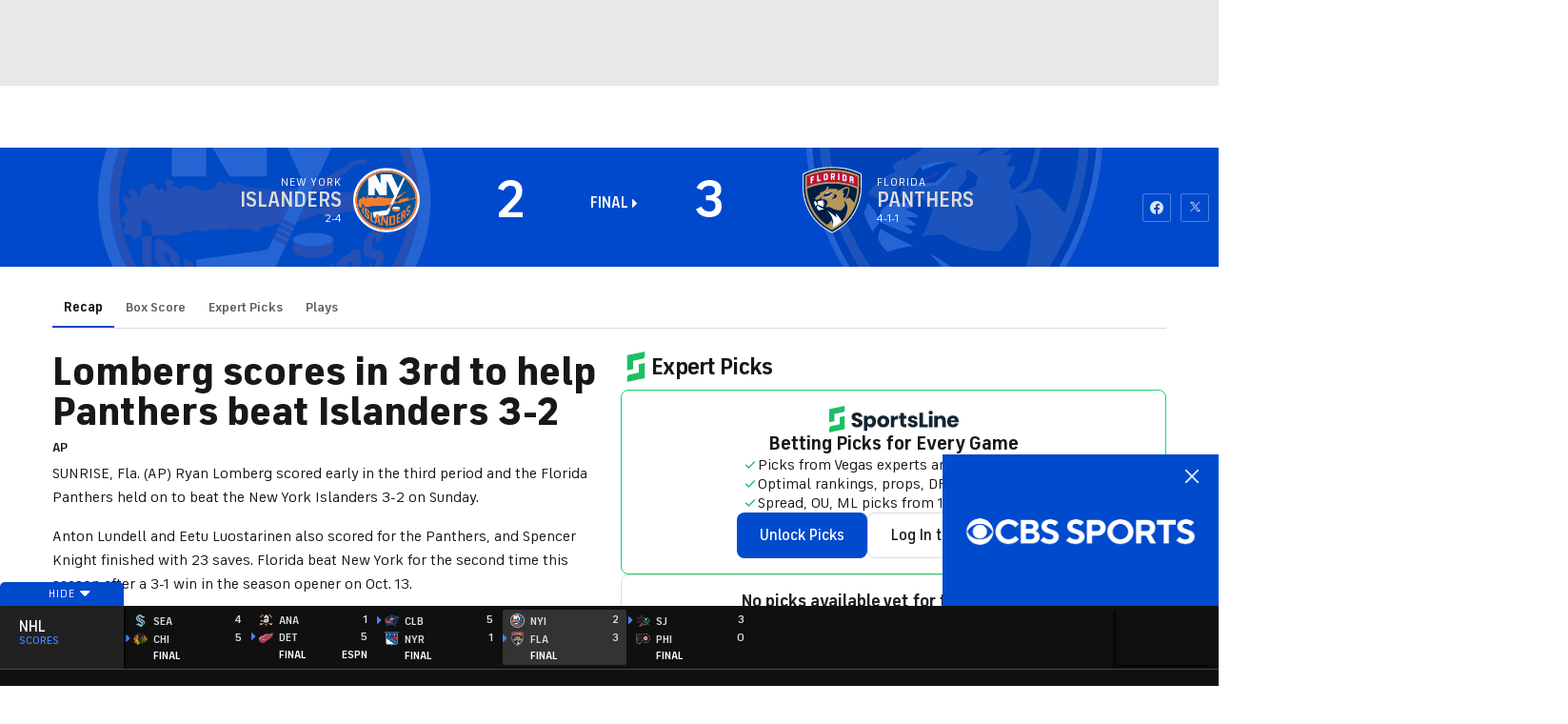

--- FILE ---
content_type: text/css
request_url: https://sportsfly.cbsistatic.com/fly-395/bundles/sportsmediacss/css/scores/gametracker/nhl/gametracker.css
body_size: 65638
content:
@keyframes ticker-scroll{from{transform:translate3d(0, 0, 0)}to{transform:translate3d(-50%, 0, 0)}}html,body,div,span,applet,object,iframe,h1,h2,h3,h4,h5,h6,p,blockquote,pre,a,abbr,acronym,address,big,cite,code,del,dfn,em,img,ins,kbd,q,s,samp,small,strike,strong,sub,sup,tt,var,b,u,i,center,dl,dt,dd,ol,ul,li,fieldset,form,label,legend,table,caption,tbody,tfoot,thead,tr,th,td,article,aside,canvas,details,embed,figure,figcaption,footer,header,hgroup,menu,nav,output,ruby,section,summary,time,mark,audio,video{margin:0;padding:0;border:0;font-size:100%;font:inherit;vertical-align:baseline}article,aside,details,figcaption,figure,footer,header,hgroup,main,menu,nav,section{display:block}body{line-height:1}ol,ul{list-style:none}blockquote,q{quotes:none}blockquote:before,blockquote:after,q:before,q:after{content:"";content:none}table{border-collapse:collapse;border-spacing:0}button{border:none;outline:none;padding:0;margin:0;background:none}.ui-helper-hidden{display:none}.ui-helper-hidden-accessible{border:0;clip:rect(0 0 0 0);height:1px;margin:-1px;overflow:hidden;padding:0;position:absolute;width:1px}.ui-helper-reset{margin:0;padding:0;border:0;outline:0;line-height:1.3;text-decoration:none;font-size:100%;list-style:none}.ui-helper-clearfix:before,.ui-helper-clearfix:after{content:"";display:table}.ui-helper-clearfix:after{clear:both}.ui-helper-clearfix{zoom:1}.ui-helper-zfix{width:100%;height:100%;top:0;left:0;position:absolute;opacity:0;filter:Alpha(Opacity=0)}.ui-state-disabled{cursor:default !important}.ui-icon{display:block;text-indent:-99999px;overflow:hidden;background-repeat:no-repeat}.ui-widget-overlay{position:absolute;top:0;left:0;width:100%;height:100%}.ui-resizable{position:relative}.ui-resizable-handle{position:absolute;font-size:.1px;display:block}.ui-resizable-disabled .ui-resizable-handle,.ui-resizable-autohide .ui-resizable-handle{display:none}.ui-resizable-n{cursor:n-resize;height:7px;width:100%;top:-5px;left:0}.ui-resizable-s{cursor:s-resize;height:7px;width:100%;bottom:-5px;left:0}.ui-resizable-e{cursor:e-resize;width:7px;right:-5px;top:0;height:100%}.ui-resizable-w{cursor:w-resize;width:7px;left:-5px;top:0;height:100%}.ui-resizable-se{cursor:se-resize;width:12px;height:12px;right:1px;bottom:1px}.ui-resizable-sw{cursor:sw-resize;width:9px;height:9px;left:-5px;bottom:-5px}.ui-resizable-nw{cursor:nw-resize;width:9px;height:9px;left:-5px;top:-5px}.ui-resizable-ne{cursor:ne-resize;width:9px;height:9px;right:-5px;top:-5px}.ui-selectable-helper{position:absolute;z-index:100;border:1px dotted #000}.ui-accordion .ui-accordion-header{display:block;cursor:pointer;position:relative;margin-top:2px;padding:.5em .5em .5em .7em;zoom:1}.ui-accordion .ui-accordion-icons{padding-left:2.2em}.ui-accordion .ui-accordion-noicons{padding-left:.7em}.ui-accordion .ui-accordion-icons .ui-accordion-icons{padding-left:2.2em}.ui-accordion .ui-accordion-header .ui-accordion-header-icon{position:absolute;left:.5em;top:50%;margin-top:-8px}.ui-accordion .ui-accordion-content{padding:1em 2.2em;border-top:0;overflow:auto;zoom:1}.ui-autocomplete{position:absolute;top:0;left:0;cursor:default}* html .ui-autocomplete{width:1px}.ui-button{display:inline-block;position:relative;padding:0;margin-right:.1em;cursor:pointer;text-align:center;zoom:1;overflow:visible}.ui-button,.ui-button:link,.ui-button:visited,.ui-button:hover,.ui-button:active{text-decoration:none}.ui-button-icon-only{width:2.2em}button.ui-button-icon-only{width:2.4em}.ui-button-icons-only{width:3.4em}button.ui-button-icons-only{width:3.7em}.ui-button .ui-button-text{display:block;line-height:1.4}.ui-button-text-only .ui-button-text{padding:.4em 1em}.ui-button-icon-only .ui-button-text,.ui-button-icons-only .ui-button-text{padding:.4em;text-indent:-9999999px}.ui-button-text-icon-primary .ui-button-text,.ui-button-text-icons .ui-button-text{padding:.4em 1em .4em 2.1em}.ui-button-text-icon-secondary .ui-button-text,.ui-button-text-icons .ui-button-text{padding:.4em 2.1em .4em 1em}.ui-button-text-icons .ui-button-text{padding-left:2.1em;padding-right:2.1em}input.ui-button{padding:.4em 1em}.ui-button-icon-only .ui-icon,.ui-button-text-icon-primary .ui-icon,.ui-button-text-icon-secondary .ui-icon,.ui-button-text-icons .ui-icon,.ui-button-icons-only .ui-icon{position:absolute;top:50%;margin-top:-8px}.ui-button-icon-only .ui-icon{left:50%;margin-left:-8px}.ui-button-text-icon-primary .ui-button-icon-primary,.ui-button-text-icons .ui-button-icon-primary,.ui-button-icons-only .ui-button-icon-primary{left:.5em}.ui-button-text-icon-secondary .ui-button-icon-secondary,.ui-button-text-icons .ui-button-icon-secondary,.ui-button-icons-only .ui-button-icon-secondary{right:.5em}.ui-button-text-icons .ui-button-icon-secondary,.ui-button-icons-only .ui-button-icon-secondary{right:.5em}.ui-buttonset{margin-right:7px}.ui-buttonset .ui-button{margin-left:0;margin-right:-0.3em}button.ui-button::-moz-focus-inner{border:0;padding:0}.ui-datepicker-cover{position:absolute;z-index:-1;filter:mask();top:-4px;left:-4px;width:200px;height:200px}.ui-dialog{position:absolute;top:0;left:0;padding:.2em;width:300px;overflow:hidden}.ui-dialog .ui-dialog-titlebar{padding:.4em 1em;position:relative}.ui-dialog .ui-dialog-title{float:left;margin:.1em 16px .1em 0}.ui-dialog .ui-dialog-titlebar-close{position:absolute;right:.3em;top:50%;width:19px;margin:-10px 0 0 0;padding:1px;height:18px}.ui-dialog .ui-dialog-titlebar-close span{display:block;margin:1px}.ui-dialog .ui-dialog-titlebar-close:hover,.ui-dialog .ui-dialog-titlebar-close:focus{padding:0}.ui-dialog .ui-dialog-content{position:relative;border:0;padding:.5em 1em;background:none;overflow:auto;zoom:1}.ui-dialog .ui-dialog-buttonpane{text-align:left;border-width:1px 0 0 0;background-image:none;margin:.5em 0 0 0;padding:.3em 1em .5em .4em}.ui-dialog .ui-dialog-buttonpane .ui-dialog-buttonset{float:right}.ui-dialog .ui-dialog-buttonpane button{margin:.5em .4em .5em 0;cursor:pointer}.ui-dialog .ui-resizable-se{width:14px;height:14px;right:3px;bottom:3px}.ui-draggable .ui-dialog-titlebar{cursor:move}.ui-menu{list-style:none;padding:2px;margin:0;display:block;outline:none}.ui-menu .ui-menu{margin-top:-3px;position:absolute}.ui-menu .ui-menu-item{margin:0;padding:0;zoom:1;width:100%}.ui-menu .ui-menu-divider{margin:5px -2px 5px -2px;height:0;font-size:0;line-height:0;border-width:1px 0 0 0}.ui-menu .ui-menu-item a{text-decoration:none;display:block;padding:2px .4em;line-height:1.5;zoom:1;font-weight:normal}.ui-menu .ui-menu-item a.ui-state-focus,.ui-menu .ui-menu-item a.ui-state-active{font-weight:normal;margin:-1px}.ui-menu .ui-state-disabled{font-weight:normal;margin:.4em 0 .2em;line-height:1.5}.ui-menu .ui-state-disabled a{cursor:default}.ui-menu-icons{position:relative}.ui-menu-icons .ui-menu-item a{position:relative;padding-left:2em}.ui-menu .ui-icon{position:absolute;top:.2em;left:.2em}.ui-menu .ui-menu-icon{position:static;float:right}.ui-slider{position:relative;text-align:left}.ui-slider .ui-slider-handle{position:absolute;z-index:2;width:1.2em;height:1.2em;cursor:default}.ui-slider .ui-slider-range{position:absolute;z-index:1;font-size:.7em;display:block;border:0;background-position:0 0}.ui-slider-horizontal{height:.8em}.ui-slider-horizontal .ui-slider-handle{top:-0.3em;margin-left:-0.6em}.ui-slider-horizontal .ui-slider-range{top:0;height:100%}.ui-slider-horizontal .ui-slider-range-min{left:0}.ui-slider-horizontal .ui-slider-range-max{right:0}.ui-slider-vertical{width:.8em;height:100px}.ui-slider-vertical .ui-slider-handle{left:-0.3em;margin-left:0;margin-bottom:-0.6em}.ui-slider-vertical .ui-slider-range{left:0;width:100%}.ui-slider-vertical .ui-slider-range-min{bottom:0}.ui-slider-vertical .ui-slider-range-max{top:0}.ui-tabs{position:relative;padding:.2em;zoom:1}.ui-tabs .ui-tabs-nav{margin:0;padding:.2em .2em 0}.ui-tabs .ui-tabs-nav li{list-style:none;float:left;position:relative;top:0;margin:1px .2em 0 0;border-bottom:0;padding:0;white-space:nowrap}.ui-tabs .ui-tabs-nav li a{float:left;padding:.5em 1em;text-decoration:none}.ui-tabs .ui-tabs-nav li.ui-tabs-active{margin-bottom:-1px;padding-bottom:1px}.ui-tabs .ui-tabs-nav li.ui-tabs-active a,.ui-tabs .ui-tabs-nav li.ui-state-disabled a,.ui-tabs .ui-tabs-nav li.ui-tabs-loading a{cursor:text}.ui-tabs .ui-tabs-nav li a,.ui-tabs-collapsible .ui-tabs-nav li.ui-tabs-active a{cursor:pointer}.ui-tabs .ui-tabs-panel{display:block;border-width:0;padding:1em 1.4em;background:none}.ui-tooltip{padding:8px;position:absolute;z-index:9999;max-width:300px;-webkit-box-shadow:0 0 5px #aaa;box-shadow:0 0 5px #aaa}* html .ui-tooltip{background-image:none}body .ui-tooltip{border-width:2px}.dataTable{border-collapse:separate;border-spacing:0;clear:both;margin:0 auto;width:100%}.dataTable thead th:active,.dataTable thead td:active{outline:none}.dataTable thead .sorting,.dataTable thead .sorting_asc,.dataTable thead .sorting_desc{cursor:pointer}.dataTable thead .sorting,.dataTable thead .sorting_asc,.dataTable thead .sorting_desc,.dataTable thead .sorting_asc_disabled,.dataTable thead .sorting_desc_disabled{background-repeat:no-repeat;background-position:center right}.dataTable tbody tr{background-color:#fff}.dataTable th,.dataTable td{box-sizing:content-box}.dataTable.row-border tr:first-child th,.dataTable.row-border tr:first-child td,.dataTable.display tr:first-child th,.dataTable.display tr:first-child td{border-top:0}.dataTable.nowrap th,.dataTable.nowrap td{white-space:nowrap}.dataTable .dt-body-left,.dataTable .dt-head-left,.dataTable .dt-left{text-align:left}.dataTable .dt-body-center,.dataTable .dt-head-center,.dataTable .dt-center,.dataTable .dataTables_empty{text-align:center}.dataTable .dt-body-right,.dataTable .dt-head-right,.dataTable .dt-right{text-align:right}.dataTable .dt-body-justify,.dataTable .dt-head-justify,.dataTable .dt-justify{text-align:justify}.dataTable .dt-body-nowrap,.dataTable .dt-head-nowrap,.dataTable .dt-nowrap{white-space:nowrap}.dataTables_wrapper{clear:both;position:relative;*zoom:1;zoom:1}.dataTables_wrapper:after{clear:both;content:"";display:block;height:0;visibility:hidden}.dataTables_wrapper .dataTables_length,.dataTables_wrapper .dataTables_info{float:none;text-align:center}@media(min-width: 800px){.dataTables_wrapper .dataTables_length,.dataTables_wrapper .dataTables_info{float:left;text-align:left}}.dataTables_wrapper .dataTables_filter,.dataTables_wrapper .dataTables_paginate{float:none;margin-top:.5em;text-align:center}.dataTables_wrapper .dataTables_filter input,.dataTables_wrapper .dataTables_paginate input{margin-left:.5em}@media(min-width: 800px){.dataTables_wrapper .dataTables_filter,.dataTables_wrapper .dataTables_paginate{float:right;margin-top:0;text-align:right}}.dataTables_wrapper .dataTables_info{clear:both;padding-top:.755em}.dataTables_wrapper .dataTables_paginate{padding-top:.25em}.dataTables_wrapper .dataTables_paginate .paginate_button{border:1px solid rgba(0,0,0,0);box-sizing:border-box;color:#181818;cursor:pointer;display:inline-block;margin-left:2px;min-width:1.5em;padding:.5em 1em;text-align:center;text-decoration:none}.dataTables_wrapper .dataTables_paginate .paginate_button.current,.dataTables_wrapper .dataTables_paginate .paginate_button.current:hover{background-color:#fff;color:#181818}.dataTables_wrapper .dataTables_paginate .paginate_button.disabled,.dataTables_wrapper .dataTables_paginate .paginate_button.disabled:hover{background-color:rgba(0,0,0,0);border:1px solid rgba(0,0,0,0);box-shadow:none;cursor:default}.dataTables_wrapper .dataTables_paginate .paginate_button:hover{color:#fff}.dataTables_wrapper .dataTables_paginate .paginate_button:active{outline:none}.dataTables_wrapper .dataTables_paginate .paginate_button .ellipsis{padding:0 1em}.dataTables_wrapper .dataTables_processing{background-color:#fff;height:40px;font-size:1.2em;left:50%;margin-left:-50%;margin-top:-25px;padding-top:20px;position:absolute;text-align:center;top:50%;width:100%}.dataTables_wrapper .dataTables_length,.dataTables_wrapper .dataTables_filter,.dataTables_wrapper .dataTables_info,.dataTables_wrapper .dataTables_processing,.dataTables_wrapper .dataTables_paginate{color:#181818}.dataTables_wrapper .dataTables_scroll{clear:both}.dataTables_wrapper .dataTables_scroll .dataTables_scrollBody table,.dataTables_wrapper .dataTables_scroll .dataTables_scrollHead table{border-bottom:none}.dataTables_wrapper .dataTables_scroll .dataTables_scrollBody{*margin-top:-1px;-webkit-overflow-scrolling:touch}.dataTables_wrapper .dataTables_scroll .dataTables_scrollBody .dataTables_sizing{height:0;overflow:hidden;margin:0;padding:0}.DTFC_LeftHeadWrapper,.DTFC_LeftBodyWrapper{box-shadow:2px 0 7px -1px rgba(210,210,210,.6)}.select2-user-result a{font-size:.75rem;color:#004ace;cursor:pointer;text-decoration:none}.select2-container{display:inline;position:relative;vertical-align:top;width:100%;zoom:1}.select2-container,.select2-drop,.select2-search,.select2-search input{box-sizing:border-box}.select2-container .select2-choice{background-color:#fff;border:1px solid #dcdcdc;border-radius:2px;box-shadow:none;color:#5f5f5f;display:block;height:26px;line-height:26px;overflow:hidden;padding:0 0 0 8px;position:relative;text-decoration:none;white-space:nowrap}.select2-container.select2-drop-above .select2-choice{border-radius:0 0 4px 4px;border-bottom-color:1px solid #dcdcdc}.select2-container .select2-choice span{display:block;margin-right:26px;overflow:hidden;white-space:nowrap;-o-text-overflow:ellipsis;-ms-text-overflow:ellipsis;text-overflow:ellipsis}.select2-container .select2-choice abbr{background:url("select2.png") right top no-repeat;border:0;cursor:pointer;display:block;font-size:1px;height:12px;outline:0;position:absolute;right:26px;text-decoration:none;top:8px;width:12px}.select2-container .select2-choice abbr:hover{background-position:right -11px;cursor:pointer}.select2-display-none{display:none}.select2-drop{background:#fff;border:1px solid #dcdcdc;border-radius:0 0 2px 2px;border-top:0;box-shadow:0 4px 5px rgba(0,0,0,.15);color:#181818;margin-top:-2px;position:absolute;top:100%;width:100%;z-index:900}.select2-drop.select2-drop-above{border-bottom:0;border-top:1px solid #dcdcdc;border-radius:4px 4px 0 0;box-shadow:0 -4px 5px rgba(0,0,0,.15);margin-top:1px}.select2-container .select2-choice div{border-left:1px solid #dcdcdc;border-radius:0 4px 4px 0;display:block;height:100%;position:absolute;right:0;top:0;width:18px}.select2-container .select2-choice div b{background:url("select2.png") no-repeat 0 1px;display:block;height:100%;width:100%}.select2-search{display:inline-block;margin:0;min-height:26px;padding:0 4px;white-space:nowrap;width:100%;z-index:200}.select2-search-hidden{display:block;left:-10000px;position:absolute}.select2-search input{font-family:"FS Industrie","FSIndustrie-Bold",Helvetica,Arial,sans-serif;border:1px solid #dcdcdc;border-radius:0;height:auto !important;font-size:1em;margin:0;min-height:26px;outline:0;padding:4px 20px 4px 5px;width:100%}.select2-drop.select2-drop-above .select2-search input{margin-top:4px}.select2-container-active .select2-choice,.select2-container-active .select2-choices{border:1px solid #dcdcdc;box-shadow:none;outline:none}.select2-dropdown-open{box-shadow:0 4px 5px rgba(0,0,0,.15)}.select2-dropdown-open .select2-choice{background-color:#f2f2f2;border:1px solid #767676;border-bottom-color:rgba(0,0,0,0);border-bottom-left-radius:0;border-bottom-right-radius:0;box-shadow:0 1px 0 #fff inset}.select2-dropdown-open .select2-choice div{background:rgba(0,0,0,0);border-left:none}.select2-dropdown-open .select2-choice div b{background-position:-18px 1px}.select2-results{margin:0;max-height:200px;overflow-x:hidden;overflow-y:auto;padding:0;position:relative}.select2-results li{display:list-item;list-style:none;padding:5px 10px}.select2-results ul.select2-result-sub{margin:0}.select2-results ul.select2-result-sub>li .select2-result-label{padding-left:20px}.select2-results ul.select2-result-sub ul.select2-result-sub>li .select2-result-label{padding-left:40px}.select2-results ul.select2-result-sub ul.select2-result-sub ul.select2-result-sub>li .select2-result-label{padding-left:60px}.select2-results ul.select2-result-sub ul.select2-result-sub ul.select2-result-sub ul.select2-result-sub>li .select2-result-label{padding-left:80px}.select2-results ul.select2-result-sub ul.select2-result-sub ul.select2-result-sub ul.select2-result-sub ul.select2-result-sub>li .select2-result-label{padding-left:100px}.select2-results ul.select2-result-sub ul.select2-result-sub ul.select2-result-sub ul.select2-result-sub ul.select2-result-sub ul.select2-result-sub>li .select2-result-label{padding-left:110px}.select2-results ul.select2-result-sub ul.select2-result-sub ul.select2-result-sub ul.select2-result-sub ul.select2-result-sub ul.select2-result-sub ul.select2-result-sub>li .select2-result-label{padding-left:120px}.select2-results li.select2-result-with-children>.select2-result-label{font-weight:700}.select2-results .select2-result-label{font-size:.875rem;cursor:pointer;margin:0}.select2-results .select2-result-label a{font-size:.875rem}.select2-results .select2-result-label a:hover{color:#fff;transition:none}.select2-results .select2-highlighted{background:#004ace;color:#fff}.select2-results li em{background:#e8e8e8;font-style:normal}.select2-results .select2-highlighted em{background:rgba(0,0,0,0)}.select2-results .select2-no-results,.select2-results .select2-searching,.select2-results .select2-selection-limit{font-size:.875rem;background:#dcdcdc;display:list-item}.select2-highlighted a{color:#dcdcdc !important}.select2-results .select2-disabled{display:none}.select2-more-results{background:#e8e8e8;display:list-item}.select2-container.select2-container-disabled .select2-choice{background-color:#e8e8e8;background-image:none;border:1px solid #dcdcdc;cursor:default}.select2-container.select2-container-disabled .select2-choice div{background-color:#e8e8e8;background-image:none;border-left:0}.select2-container-multi .select2-choices{background-color:#e8e8e8;border:1px solid #dcdcdc;border-radius:2px;cursor:text;height:auto !important;margin:0;min-height:32px;overflow:hidden;padding:0;position:relative}.select2-container-multi.select2-container-active .select2-choices{box-shadow:0 0 5px rgba(0,0,0,.3);outline:none}.select2-container-multi .select2-choices li{float:left;list-style:none}.select2-container-multi .select2-choices .select2-search-field{margin:0;padding:0;white-space:nowrap}.select2-container-multi .select2-choices .select2-search-field input{background:rgba(0,0,0,0) !important;border:0;box-shadow:none;color:#181818;font-family:sans-serif;font-size:100%;height:24px;margin:1px 0;outline:0;padding:5px 10px}.select2-default{color:#181818 !important}.select2-container-multi .select2-choices .select2-search-choice{background-color:#e8e8e8;border:1px solid #dcdcdc;border-radius:2px;box-shadow:0 0 2px #fff inset,0 1px 0 rgba(0,0,0,.05);color:#181818;cursor:default;line-height:13px;margin:5px;padding:5px;position:relative}.select2-container-multi .select2-choices .select2-search-choice span{cursor:default}.select2-container-multi .select2-choices .select2-search-choice-focus{background:#fff}#playersearch ul li{background-image:none}.select2-results li{background-image:none}.select2-search-choice-close{background:url("select2.png") right top no-repeat;display:block;font-size:1px;height:13px;outline:none;position:absolute;right:3px;top:4px;width:12px}.select2-container-multi .select2-search-choice-close{left:3px}.select2-container-multi .select2-choices .select2-search-choice .select2-search-choice-close:hover{background-position:right -11px}.select2-container-multi .select2-choices .select2-search-choice-focus .select2-search-choice-close{background-position:right -11px}.select2-container-multi.select2-container-disabled .select2-choices{background-color:#ababab;background-image:none;border:1px solid #dcdcdc;cursor:default}.select2-container-multi.select2-container-disabled .select2-choices .select2-search-choice{background-color:#fff;background-image:none;border:1px solid #dcdcdc;padding:3px 5px}.select2-container-multi.select2-container-disabled .select2-choices .select2-search-choice .select2-search-choice-close{display:none}.select2-result-selectable .select2-match,.select2-result-unselectable .select2-result-selectable .select2-match{text-decoration:underline}.select2-result-unselectable .select2-match{text-decoration:none}.select2-offscreen{left:-10000px;position:absolute}.row{zoom:1;width:auto}.row:before,.row:after{content:"";display:table}.row:after{clear:both}.highlander-page-container{box-sizing:border-box;width:980px;padding-left:20px;padding-right:20px;margin-left:auto;margin-right:auto;zoom:1}.highlander-page-container:before,.highlander-page-container:after{content:"";display:table}.highlander-page-container:after{clear:both}[class|=col]{box-sizing:border-box;float:left;margin-left:0}[class|=col]~[class|=col]{margin-left:20px}.col-1{width:60px;position:relative}[class|=col].push-1{left:120px}[class|=col].pull-1{right:120px}.col-2{width:140px;position:relative}[class|=col].push-2{left:200px}[class|=col].pull-2{right:200px}.col-3{width:220px;position:relative}[class|=col].push-3{left:280px}[class|=col].pull-3{right:280px}.col-4{width:300px;position:relative}[class|=col].push-4{left:360px}[class|=col].pull-4{right:360px}.col-5{width:380px;position:relative}[class|=col].push-5{left:440px}[class|=col].pull-5{right:440px}.col-6{width:460px;position:relative}[class|=col].push-6{left:520px}[class|=col].pull-6{right:520px}.col-7{width:540px;position:relative}[class|=col].push-7{left:600px}[class|=col].pull-7{right:600px}.col-8{width:620px;position:relative}[class|=col].push-8{left:680px}[class|=col].pull-8{right:680px}.col-9{width:700px;position:relative}[class|=col].push-9{left:760px}[class|=col].pull-9{right:760px}.col-10{width:780px;position:relative}[class|=col].push-10{left:840px}[class|=col].pull-10{right:840px}.col-11{width:860px;position:relative}[class|=col].push-11{left:920px}[class|=col].pull-11{right:920px}.col-12{width:940px;position:relative}[class|=col].push-12{left:1000px}[class|=col].pull-12{right:1000px}@media(min-width: 1280px){.row{zoom:1;width:auto}.row:before,.row:after{content:"";display:table}.row:after{clear:both}.highlander-page-container{box-sizing:border-box;width:1230px;padding-left:30px;padding-right:30px;margin-left:auto;margin-right:auto;zoom:1}.highlander-page-container:before,.highlander-page-container:after{content:"";display:table}.highlander-page-container:after{clear:both}[class|=col]{box-sizing:border-box;float:left;margin-left:0}[class|=col]~[class|=col]{margin-left:30px}.col-1{width:70px;position:relative}[class|=col].push-1{left:160px}[class|=col].pull-1{right:160px}.col-2{width:170px;position:relative}[class|=col].push-2{left:260px}[class|=col].pull-2{right:260px}.col-3{width:270px;position:relative}[class|=col].push-3{left:360px}[class|=col].pull-3{right:360px}.col-4{width:370px;position:relative}[class|=col].push-4{left:460px}[class|=col].pull-4{right:460px}.col-5{width:470px;position:relative}[class|=col].push-5{left:560px}[class|=col].pull-5{right:560px}.col-6{width:570px;position:relative}[class|=col].push-6{left:660px}[class|=col].pull-6{right:660px}.col-7{width:670px;position:relative}[class|=col].push-7{left:760px}[class|=col].pull-7{right:760px}.col-8{width:770px;position:relative}[class|=col].push-8{left:860px}[class|=col].pull-8{right:860px}.col-9{width:870px;position:relative}[class|=col].push-9{left:960px}[class|=col].pull-9{right:960px}.col-10{width:970px;position:relative}[class|=col].push-10{left:1060px}[class|=col].pull-10{right:1060px}.col-11{width:1070px;position:relative}[class|=col].push-11{left:1160px}[class|=col].pull-11{right:1160px}.col-12{width:1170px;position:relative}[class|=col].push-12{left:1260px}[class|=col].pull-12{right:1260px}}.ui-helper-clearfix:before,.ui-helper-clearfix:after{content:none}.ui-autocomplete .ui-menu{font-family:"FS Industrie","FSIndustrie-Bold",Helvetica,Arial,sans-serif;font-size:1rem;line-height:1.3;background-color:#fff;border:1px solid #dcdcdc}.ui-autocomplete li.ui-menu-item{background-image:none}.ui-icon.ui-icon-loading{background-image:url("/bundles/sportsmediacss/images/patterns/loading/loading-circle.gif");background-position:50% 50%;height:60px;margin-top:-50px;position:absolute;top:50%;width:100%}.ui-icon.ui-icon-loading+h1{font-family:"FS Industrie","FSIndustrie-Bold",Helvetica,Arial,sans-serif;font-size:13px;margin:20px 0 0;position:absolute;text-align:center;text-transform:capitalize;top:50%;width:100%}.ui-accordion .ui-accordion-header{cursor:pointer;padding:0}.ui-accordion .ui-accordion-header:focus{outline:0}.ui-accordion .ui-accordion-icons{padding:0}.ui-accordion .ui-accordion-content{padding:0}.ui-tooltip.bar-graph{background:#212121}.ui-tooltip.bar-graph .tooltip-content{font-size:.75rem;background-color:#212121;padding:0 10px;text-transform:uppercase}.ui-tooltip.bar-graph .tooltip-content .tc-row{clear:both;padding:2px 0;position:relative}.ui-tooltip.bar-graph .tooltip-content .tc-row .tc-label{color:#fff;display:inline-block;float:left;min-width:80px;padding:0 10px 0 0;white-space:nowrap}.ui-tooltip.bar-graph .tc-row .tc-data{color:#fff;display:inline-block}.ui-tooltip.table-data{font-size:1rem;font-weight:700;line-height:1;box-shadow:none;color:#fff;padding:20px;width:350px;z-index:500001}.ui-tooltip.table-data .ui-tooltip-content{background-color:#212121;padding:1em;position:relative}.ui-tooltip.table-data .ui-tooltip-content div{font-weight:400;color:#767676;margin:10px 0 0}.ui-tooltip.table-data .ui-tooltip-content span{font-size:.625rem;bottom:-5px;color:#181818;position:absolute}.ui-loader{border:0;display:none;left:50%;position:fixed;top:50%;width:170px;z-index:900}.ui-loader h1{font-family:"FS Industrie","FSIndustrie-Bold",Helvetica,Arial,sans-serif;font-weight:400;background-color:rgba(255,255,255,.75);color:#fff;font-size:16px;line-height:38px;padding:0 20px;position:absolute}.ui-loader-default{filter:Alpha(Opacity=0);opacity:1}.fixed{position:fixed}.pull-right{float:right}.pull-left{float:left}.vertically-center{position:relative;top:50%}.mRight-base{margin-right:20px !important}.mRight-tight{margin-right:10px !important}.mLeft-base{margin-left:20px !important}.mLeft-tight{margin-left:10px !important}.mTop-xloose{margin-top:30px !important}.mTop-loose{margin-top:25px !important}.mTop-base{margin-top:20px !important}.mTop-tight{margin-top:15px !important}.mTop-xtight{margin-top:10px !important}.mTop-xxtight{margin-top:5px !important}.mBottom-xloose{margin-bottom:30px !important}.mBottom-loose{margin-bottom:25px !important}.mBottom-base{margin-bottom:20px !important}.mBottom-tight{margin-bottom:15px !important}.mBottom-xtight{margin-bottom:10px !important}.mBottom-xxtight{margin-bottom:5px !important}.pLeft-base{padding-left:20px;text-align:left}.pRight-base{padding-right:20px;text-align:right}.module{margin-bottom:60px !important}.module-mobile{margin-bottom:40px !important}img.lazy{display:none}@media(max-width: 1280px){.margin-right{margin-right:1.25rem}}.select2-container{display:block;width:100%}.ui-datepicker{font-size:.875rem;font-weight:500;background-color:#fff;border:1px solid #dcdcdc;border-radius:2px;color:#767676;cursor:default;padding:1rem;position:relative;width:auto;z-index:1}.ui-datepicker table{border:1px solid #dcdcdc}.ui-datepicker thead{font-family:"FS Industrie Nw","FSIndustrieNw-Bold",Helvetica,Arial,sans-serif;font-size:.75rem;font-weight:400;letter-spacing:.04em;color:#484848;text-transform:uppercase;background-color:#f2f2f2;text-transform:uppercase}.ui-datepicker th{padding:9px 11px .5rem}.ui-datepicker td{border:1px solid #dcdcdc;color:#ababab;cursor:pointer;padding:0}.ui-datepicker td:hover{background-color:#f5f8ff}.ui-datepicker td:hover a:link,.ui-datepicker td:hover a:visited{color:#181818}.ui-datepicker a:link,.ui-datepicker a:visited{color:#dcdcdc}.ui-datepicker .ui-datepicker-header{display:flex;justify-content:space-between;padding-bottom:1rem}.ui-datepicker .ui-datepicker-title{font-family:"FS Industrie","FSIndustrie-Bold",Helvetica,Arial,sans-serif;font-size:.875rem;font-weight:500;color:#181818;display:flex;padding-top:.5rem;position:relative;text-align:center}.ui-datepicker .ui-datepicker-next,.ui-datepicker .ui-datepicker-prev{font-weight:500;font-family:"icon-moon";font-style:normal;font-variant:normal;font-weight:normal;line-height:1;speak:none;text-transform:none;vertical-align:middle;border:1px solid #dcdcdc;border-radius:2px;color:#181818;cursor:pointer;font-size:8px;padding:.75rem 11px 9px;position:relative;text-align:center}.ui-datepicker .ui-datepicker-next:hover::before,.ui-datepicker .ui-datepicker-prev:hover::before{text-decoration:none}.ui-datepicker .ui-datepicker-next:hover,.ui-datepicker .ui-datepicker-prev:hover{background-color:#f5f8ff}.ui-datepicker .ui-datepicker-next .ui-icon,.ui-datepicker .ui-datepicker-prev .ui-icon{display:block;margin-top:-0.5rem;text-indent:-99999px}.ui-datepicker .ui-datepicker-prev::after{content:'\e60c'}.ui-datepicker .ui-datepicker-next{order:3}.ui-datepicker .ui-datepicker-next::after{content:'\e60d'}.ui-datepicker .ui-datepicker-other-month:hover,.ui-datepicker .ui-datepicker-unselectable:hover{background-color:inherit;color:#ababab;cursor:default;outline:none}.ui-datepicker .ui-state-default{display:block;margin:.75rem;min-width:25px;text-align:center}.ui-datepicker .ui-datepicker-today{font-weight:500;outline:1px solid #004ace}.ui-datepicker .ui-datepicker-today a:link,.ui-datepicker .ui-datepicker-today a:visited{color:#181818}.ui-datepicker .ui-datepicker-other-month{background-color:#e8e8e8}.ui-datepicker .ui-datepicker-other-month:hover{background-color:#e8e8e8}.LeagueColor-bg--52{background-color:#002d72}.LeagueColor-bg--53{background-color:#001f5b}.LeagueColor-bg--54{background-color:#1d428a}.LeagueColor-bg--55{background-color:#0077c8}.LeagueColor-bg--56{background-color:#0077c8}.LeagueColor-bg--59{background-color:#003369}.LeagueColor-bg--60{background-color:#231f20}.LeagueColor-bg--73{background-color:#000}.LeagueColor-bg--1236988{background-color:#3d195b}.LeagueColor-bg--1236989{background-color:#d20515}.LeagueColor-bg--1236992{background-color:#d20028}.LeagueColor-bg--1236993{background-color:#24195d}.LeagueColor-bg--1236994{background-color:#00004b}.LeagueColor-bg--133534{background-color:#e4002b}.LeagueColor-bg--135749{background-color:#2b5b6c}.LeagueColor-bg--2093368{background-color:#000}.LeagueColor-bg--2227253{background-color:#000}.LeagueColor-bg--3117100{background-color:#002b5c}.LeagueColor-bg--3117101{background-color:#1d2d53}.LeagueColor-bg--999999994{background-color:#072146}.LeagueColor-bg--999999997{background-color:#000}.LeagueColor-bg--242464{background-color:#000}.LeagueColor-bgSecondary--52{background-color:#002d72}.LeagueColor-bgSecondary--53{background-color:#001f5b}.LeagueColor-bgSecondary--54{background-color:#1d428a}.LeagueColor-bgSecondary--55{background-color:#0077c8}.LeagueColor-bgSecondary--56{background-color:#0077c8}.LeagueColor-bgSecondary--59{background-color:#003369}.LeagueColor-bgSecondary--60{background-color:#231f20}.LeagueColor-bgSecondary--73{background-color:#000}.LeagueColor-bgSecondary--1236988{background-color:#3d195b}.LeagueColor-bgSecondary--1236989{background-color:#d20515}.LeagueColor-bgSecondary--1236992{background-color:#d20028}.LeagueColor-bgSecondary--1236993{background-color:#24195d}.LeagueColor-bgSecondary--1236994{background-color:#00004b}.LeagueColor-bgSecondary--133534{background-color:#e4002b}.LeagueColor-bgSecondary--135749{background-color:#2b5b6c}.LeagueColor-bgSecondary--2093368{background-color:#000}.LeagueColor-bgSecondary--2227253{background-color:#000}.LeagueColor-bgSecondary--3117100{background-color:#002b5c}.LeagueColor-bgSecondary--3117101{background-color:#1d2d53}.LeagueColor-bgSecondary--999999994{background-color:#072146}.LeagueColor-bgSecondary--999999997{background-color:#000}.LeagueColor-bgSecondary--242464{background-color:#000}.LeagueColor-bgSecondary--54{background-color:#c8102e}.LeagueColor-bgSecondary--2093368{background-color:#ed1c24}.LeagueColor-bgSecondary--2227253{background-color:#ff6900}.LeagueColor-bgSecondary--3117101{background-color:#d22030}.LeagueColor-bgSecondary--999999997{background-color:#00be14}.recommended-recirc.theme-light .title-text,.RecommendedRecirc.theme-light .title-text{color:#fff}.recommended-recirc.not-article .trc_rbox_header,.RecommendedRecirc.not-article .trc_rbox_header{display:none !important}.recommended-recirc .recirc-ad-icon,.RecommendedRecirc .recirc-ad-icon{background:url("//sportsfly.cbsistatic.com/fly-395/bundles/sportsmediacss/images/partners/taboola-choices.png") no-repeat center center;display:inline-block;height:14px;margin:-2px 0 0 6px;vertical-align:middle;width:14px}@keyframes pulse{100%{opacity:0;transform:scale3d(0, 0, 0)}0%{opacity:1;transform:scale3d(0, 0, 0)}80%{opacity:0;transform:scale3d(5, 5, 5)}}@keyframes animating-circle{0%{transform:rotate(0deg)}100%{transform:rotate(360deg)}}@keyframes bouncing-bars{10%{transform:scaleY(0.3)}30%{transform:scaleY(1)}60%{transform:scaleY(0.5)}80%{transform:scaleY(0.75)}100%{transform:scaleY(0.6)}}@keyframes loader-bars{50%{transform:translateY(350%)}}:root{--page-gutters: 1rem}@media(min-width: 560px){:root{--page-gutters: 1.5rem}}.EmbedVideoPlayerContainer{background-color:#212121}@media screen and (orientation: landscape)and (max-height: 400px){.EmbedVideoPlayerContainer{margin:0 auto;width:64%}}@media(min-width: 800px){.EmbedVideoPlayerContainer--full{height:100%}.EmbedVideoPlayerContainer--full .EmbedVideoPlayer{height:100%;padding:0}}.EmbedVideoPlayer{margin:0;overflow:hidden;padding-top:56.25%;position:relative}.EmbedVideoPlayer iframe{height:100%;left:0;position:absolute;top:0;width:100%}.EmbedVideoPlayer #myAlternativeContent{height:100% !important;width:100% !important}.EmbedVideoPlayer-buttonClose{font-size:1.125rem;font-weight:900;color:#f2f2f2;cursor:pointer;height:auto;left:.25rem;outline:none;padding:1rem;position:absolute;top:.25rem;width:auto;z-index:2}.EmbedVideoPlayer-buttonClose--hidden{opacity:0;visibility:hidden}.EmbedVideoPlayer-buttonClose--shown{opacity:1;visibility:visible}.video-player-modal{background-color:rgba(0,0,0,0);box-shadow:none}.video-player-modal.show{left:0;max-width:none;position:fixed;top:50%;transform:translateY(-45%);width:100%;z-index:6998902}@media(min-width: 800px){.video-player-modal.show{left:50%;max-width:970px;transform:translate(-50%, -45%)}}.video-player-modal iframe{width:100%}.video-player-modal .close{font-size:1.125rem;background-color:#212121;color:#f2f2f2;cursor:pointer;left:.75rem;padding:.75rem;position:absolute;top:.75rem;z-index:6998903}@media(min-width: 800px){.video-player-modal .close{left:auto;right:-40px;top:0}}.video-player-modal .close::before{font-family:"icon-moon";font-style:normal;font-variant:normal;font-weight:normal;line-height:1;speak:none;text-transform:none;vertical-align:middle;content:'\f00d'}.video-player-modal .close::before:hover::before{text-decoration:none}.video-player-modal-backdrop.show{background-color:#212121;height:100vh;left:0;min-width:100%;opacity:.7;position:fixed;top:0;z-index:6998901}.VideoPlayer-preview-image{height:auto;left:0;position:absolute;right:0;top:0;width:100%;z-index:-1}.video-lite-wrapper{opacity:rgba(0,0,0,0);padding-top:56.25%;position:relative;width:100%}.video-lite-wrapper a{bottom:0;left:0;position:absolute;right:0;top:0}.video-lite-wrapper iframe{height:100%;left:0;position:absolute;top:0;width:100%}.gametracker-video .embedVideo{margin:0;overflow:hidden;padding-top:56.25%;position:relative}.gametracker-video .embedVideo iframe{height:100%;left:0;position:absolute;top:0;width:100%}.VideoMarquee{margin-bottom:1rem;width:100%}@media(min-width: 800px){.VideoMarquee{display:flex;margin-bottom:1rem}}@media(min-width: 1040px){.VideoMarquee{margin-bottom:1.5rem}}@media(min-width: 1280px){.VideoMarquee{margin-bottom:1.5rem}}@media(min-width: 1520px){.VideoMarquee{margin-bottom:2rem}}@media(min-width: 800px){.VideoMarquee-videoContainer{background-color:#fff;border:1px solid #dcdcdc;box-sizing:border-box;margin-bottom:1rem;overflow:hidden;padding:1rem;display:flex;flex-grow:1}}@media(min-width: 800px)and (min-width: 1040px){.VideoMarquee-videoContainer{margin-bottom:1.5rem}}@media(min-width: 800px)and (min-width: 1520px){.VideoMarquee-videoContainer{margin-bottom:2rem}}@media(min-width: 800px){.VideoMarquee-videoContainer:last-child{margin-bottom:0}}.VideoMarquee-video{width:100%}@media(min-width: 1280px){.VideoMarquee-video{align-self:center;width:50%}}.VideoMarquee-videoInfo{display:none}@media(min-width: 1280px){.VideoMarquee-videoInfo{display:flex;flex-direction:column;justify-content:center;margin:auto 0 auto 1rem;width:50%}}.VideoMarquee-videoTitle{line-height:1.3;font-family:"FS Industrie","FSIndustrie-Bold",Helvetica,Arial,sans-serif;font-size:1.25rem;font-weight:500;color:#181818;margin-bottom:.25rem}@media(min-width: 800px){.VideoMarquee-videoTitle{font-size:1.5rem;font-weight:700}}.VideoMarquee-videoDesc{font-weight:400;font-family:"FS Industrie","FSIndustrie-Bold",Helvetica,Arial,sans-serif;font-size:.875rem;font-weight:500;color:#181818;color:#767676}.VideoPlaylist-player{position:relative}.Video-caption{line-height:1.3;background-color:#fff}.Video-caption--theme-plain{font-family:"FS Industrie","FSIndustrie-Bold",Helvetica,Arial,sans-serif;font-size:.875rem;font-weight:500;color:#181818;font-size:.875rem}.Video-caption--theme-rail{font-weight:400;font-family:"FS Industrie","FSIndustrie-Bold",Helvetica,Arial,sans-serif;font-size:.75rem;font-weight:500;color:#181818;box-sizing:border-box;color:#5f5f5f;display:inline-flex;padding:1rem;position:relative;white-space:nowrap;width:100%}@media(min-width: 1280px){.Video-caption--theme-rail{font-weight:400;font-family:"FS Industrie","FSIndustrie-Bold",Helvetica,Arial,sans-serif;font-size:.875rem;font-weight:500;color:#181818}}.Video-caption--theme-rail::after{background:linear-gradient(to right, rgba(255, 255, 255, 0) 90%, #fff 100%);content:"";height:calc(100% - 1px);left:0;position:absolute;top:0;width:100%}.Video-caption--theme-background{font-weight:400;font-family:"FS Industrie","FSIndustrie-Bold",Helvetica,Arial,sans-serif;font-size:.875rem;font-weight:500;color:#181818;overflow:hidden;text-overflow:ellipsis;white-space:nowrap;background:linear-gradient(to bottom, #212121 0%, rgba(33, 33, 33, 0) 100%);box-sizing:border-box;color:#fff;display:none;padding:1rem;position:absolute;top:0;width:100%;z-index:0}.Video-caption--theme-background .Video-captionStatus{display:none}.Video-caption .Video-statusText{display:none}.Video-captionStatus{font-weight:700;margin-right:.25rem}.Video-captionStatus::before{font-family:"icon-moon";font-style:normal;font-variant:normal;font-weight:normal;line-height:1;speak:none;text-transform:none;vertical-align:middle;font-size:.75rem;color:#181818;content:'\f144';display:inline-block;margin-right:.25rem;margin-top:-0.0625rem}.Video-captionStatus::before:hover::before{text-decoration:none}.Video-captionTitleDurationWrapper{display:flex;flex-grow:1;gap:.25rem;max-width:calc(100% - 75px)}.Video-captionTitle{overflow:hidden;text-overflow:ellipsis;white-space:nowrap;min-width:0}.Video-captionTitle--isHQ{color:#e10500}.Video-captionDuration{flex:0 0 55px;white-space:nowrap}.Video-captionShare--button{font-size:.875rem;font-weight:700;letter-spacing:0em;background-color:#fff;color:#101010;cursor:pointer;display:none;padding:0 1rem 0 .75rem;position:absolute;right:1rem;text-transform:none;z-index:1}.Video-captionShare--button:hover{background-color:#fff}.Video-captionShare--button::after{font-family:"icon-moon";font-style:normal;font-variant:normal;font-weight:normal;line-height:1;speak:none;text-transform:none;vertical-align:middle;font-size:.875rem;bottom:1px;color:#181818;content:'\e913';display:inline-block;position:absolute;right:0}.Video-captionShare--button::after:hover::before{text-decoration:none}.Video-captionShare--button.show{display:block}.Video-captionShare--box{-webkit-box-shadow:0px 2px 4px 0px rgba(0,0,0,.2);-moz-box-shadow:0px 2px 4px 0px rgba(0,0,0,.2);box-shadow:0px 2px 4px 0px rgba(0,0,0,.2);background-color:#e8e8e8;border-radius:8px;bottom:.25rem;display:none;padding:1.25rem .5rem;position:absolute;right:.5rem;z-index:1}.Video-captionShare--box.show{display:block}.Video-captionShare--box--header{font-size:.875rem;font-weight:700;text-align:center}.Video-captionShare--box--icons{display:inline-flex;gap:1rem;margin:20px}.Video-captionShare--box .SocialButton.SocialButton--circle{background-color:#fff}.Video-captionShare--box .SocialButton.SocialButton--circle:hover{-webkit-box-shadow:0px 2px 4px 0px rgba(0,0,0,.2);-moz-box-shadow:0px 2px 4px 0px rgba(0,0,0,.2);box-shadow:0px 2px 4px 0px rgba(0,0,0,.2);background-color:#fff}.Video-captionShare--box .SocialButton.SocialButton--circle::before{font-size:1.25rem;color:#181818}.Video-captionShare--box .SocialButton.SocialButton--circle.icon-moon-facebook::before{color:#1877f2}.Video-captionShare--box--close{font-size:.875rem;cursor:pointer;position:absolute;right:1.25rem;top:1.25rem;z-index:100}.Video-captionShare--box--notification{font-size:.875rem;display:none;text-align:center}.Video-captionShare--box--notification.show{display:block}.VideoEmbedCVPContainer,.VideoEmbedAviaContainer{background-position-y:50%;background-size:100%;margin:0;overflow:hidden;position:relative}.VideoEmbedCVPContainer avia-active .title,.VideoEmbedAviaContainer avia-active .title{font-size:.875rem;font-weight:500;line-height:1;color:#fff;padding:18px 60px 5px 20px}.VideoEmbedCVPContainer .pluginTitle,.VideoEmbedAviaContainer .pluginTitle{display:flex;opacity:1;position:absolute;transition:visibility 0s 1s,opacity 1s linear;visibility:visible;width:100%;z-index:inherit}.VideoEmbedCVPContainer .pluginTitle.hide,.VideoEmbedAviaContainer .pluginTitle.hide{opacity:0;transition:visibility 0s 1s,opacity 1s linear;visibility:hidden}.VideoEmbedCVPContainer .pluginTitle .titleBackground,.VideoEmbedAviaContainer .pluginTitle .titleBackground{background:linear-gradient(to bottom, #101010 65%, #101010 100%);height:75px;left:0;position:absolute;top:0;visibility:visible;width:100%;z-index:inherit}.VideoEmbedCVPContainer .pluginTitle .title,.VideoEmbedAviaContainer .pluginTitle .title{font-size:.875rem;font-weight:500;line-height:1;color:#fff;padding:18px 60px 5px 20px;position:relative;text-transform:none;visibility:visible;z-index:inherit}.VideoEmbedCVPContainer .VideoEmbed,.VideoEmbedAviaContainer .VideoEmbed{height:100%;left:0;position:absolute;top:0;width:100%}.VideoEmbedCVPContainer .VideoPlayer-backgroundImage,.VideoEmbedAviaContainer .VideoPlayer-backgroundImage{aspect-ratio:16/9;color:rgba(0,0,0,0);position:relative}.vtg-lsc-screen,.lsc-img{background-color:#212121;height:100%;left:0;position:absolute;top:0;width:100%;z-index:2}.vtg-lsc-circle{align-items:center;background-color:rgba(51,51,51,.5);border-radius:50%;box-sizing:border-box;color:#181818;display:flex;height:66px;justify-content:center;margin-top:translateY(-50%);padding:0;position:absolute;top:50%;transform:translateX(-50%);width:66px;z-index:10000}.vtg-lsc-icon{background-color:rgba(0,0,0,0);background-image:url('data:image/svg+xml,<svg xmlns="http://www.w3.org/2000/svg" fill="white" viewBox="0 0 24 18"><path fill="none" d="M0 0h24v18H0z"/><path d="M19 10L6.84 17.81a1.19 1.19 0 0 1-1.84-1V1.19a1.19 1.19 0 0 1 1.83-1L19 8a1.19 1.19 0 0 1 0 2z"/></svg>');background-position:50%;background-repeat:no-repeat;background-size:60% 60%;border:0;border-radius:0px;cursor:pointer;height:100px;margin:0;outline:0;padding:0;text-align:center;width:100px}.EmbedCarousels{display:flex;flex-direction:column;gap:1.5rem}.EmbedCarousels cbssports-carousel{--cbssports-carousel-gap: 1.5rem}.FreeExpertPickCarousel cbssports-carousel{--cbssports-carousel-gap: 1.5rem}.FreeExpertPickCarousel cbssports-sportsline-promo-card{height:100%}.FreePlayerPropPicksCarousel cbssports-carousel{--cbssports-carousel-gap: 1.5rem}.FreePlayerPropPicksCarousel cbssports-sportsline-promo-card{height:100%}.FreePlayerPropPicksCarousel .CbssportsCarousel-header:has(.Header){margin-bottom:1rem}.FreePlayerPropPicksCarousel .Header-title{font-size:1.5rem;font-weight:700;line-height:1.2}@keyframes bounceIn{0%{transform:scale(0, 0)}60%,100%{transform:scale(1, 1)}80%{transform:scale(0.8, 0.8)}}@keyframes bounceOut{100%{transform:scale(0, 0)}40%,0%{transform:scale(1, 1)}20%{transform:scale(0.8, 0.8)}}@keyframes fadeInUp{from{opacity:0;transform:translate3d(0, 100%, 0)}to{opacity:1;transform:none}}@keyframes fadeInUp{from{opacity:0;transform:translate3d(0, 100%, 0)}to{opacity:1;transform:none}}@keyframes fadeOutUp{from{opacity:1}to{opacity:0;transform:translate3d(0, -100%, 0)}}@keyframes fadeOutUp{from{opacity:1}to{opacity:0;transform:translate3d(0, -100%, 0)}}@keyframes fadeInLeft{from{opacity:0;transform:translate3d(20%, 0, 0)}to{opacity:1;transform:none}}@keyframes fadeInLeft{from{opacity:0;transform:translate3d(20%, 0, 0)}to{opacity:1;transform:none}}@keyframes fadeIn{from{opacity:0}to{opacity:1}}@keyframes fadeIn{from{opacity:0}to{opacity:1}}@keyframes fadeOut{from{opacity:1}to{opacity:0}}@keyframes fadeOut{from{opacity:1}to{opacity:0}}@keyframes fading-circle-delay{0%,39%,100%{opacity:0}40%{opacity:1}}@keyframes loader-bars{30%{transform:translateY(0)}}@keyframes loader-bars{30%{transform:translateY(0)}}body{-moz-osx-font-smoothing:grayscale;-webkit-font-smoothing:antialiased}i,em{font-style:italic}b,strong{font-weight:500}a:link,a:visited{color:#181818;text-decoration:none;transition:color .2s ease}a:hover,a:active{color:#0036b5}img{height:auto;max-width:100%;opacity:1;transition:opacity .5s ease-in .5s;vertical-align:top}a.content{font-size:.75rem;font-weight:500;color:#004ace;letter-spacing:.05em;text-transform:uppercase}a.content::before{font-weight:400;color:#181818;margin-right:10px}a.content:active{opacity:.5}a.content.subscribe::before,a.content.audio::before{font-weight:400;line-height:1;font-family:"icon-moon";font-style:normal;font-variant:normal;speak:none;text-transform:none;vertical-align:middle;font-size:.625rem;font-weight:400;bottom:1px;color:#181818;content:'\e63d';margin-right:8px;padding:0;position:relative;text-decoration:inherit;vertical-align:middle}a.content.subscribe::before:hover:before,a.content.audio::before:hover:before{text-decoration:none}a.content.subscribe::before{content:'\e632'}[class*=icon-moon]{font-weight:400;line-height:1;font-family:"icon-moon";font-style:normal;font-variant:normal;speak:none;text-transform:none;vertical-align:middle}[class*=icon-moon]:hover:before{text-decoration:none}ul.bulleted-list{list-style:none inside;margin:20px;padding:0}ul.bulleted-list li{margin:0;padding:0 0 1em}ul.bulleted-list li::before{color:#181818;content:"•";display:inline-block;font-size:1.4em;width:.5em}.arena-page,.bracketology-page,.draft-prep-page,.experts-page,.expert-picks-page,.fantasy-arena-page,.fantasy-games-page,.fantasy-homepage-page,.homepage-page,.leaderboard-page,.standings-page,.stats-page,.style-guide-page,.super-bowl-page,.tag-page,.video-live-now-page,.video-single-page{background-color:#e8e8e8}.overlay{background-color:rgba(15,80,148,.95);bottom:0;height:100%;left:0;position:fixed;right:0;top:0;width:100%;z-index:1000}.overlay .overlay-content{color:#fff;height:100%;padding:0 40px;position:relative}.panel.panel-marketing{margin-bottom:7px}.panel.panel-marketing .label{padding-left:2px;padding-top:14px}.panel{display:table;height:100%;width:100%}.panel.panel-marketing{margin-bottom:5px}.panel.panel-marketing .label{font-size:.875rem;font-weight:500;line-height:1;display:inline-block;letter-spacing:1.29px;padding-top:8px;position:relative;text-transform:uppercase}.panel.panel-marketing .label::before{border-top:2px solid #004ace;content:"";left:0;position:absolute;top:-1px;width:100%}.panel.panel-marketing .label .accent{color:#004ace}.panel .panel-content{display:table-row;vertical-align:top}.status-flag-diamond,.status-flag-diamond::before,.status-flag-diamond::after{box-sizing:border-box}.status-flag-diamond{background-color:#004ace;display:inline-block;height:10px;padding:2px;position:relative;transform:rotate(45deg);width:10px}.status-flag-diamond.full-practice{background-color:#059646}.status-flag-diamond.limited-practice{background-color:#ebaa17}.status-flag-diamond.no-practice{background-color:#e10500}.wrapper{position:relative}.wrapper.full,.wrapper.fixed{bottom:0;height:auto;left:0;position:absolute;right:0;top:0;width:100%}.wrapper.fixed{position:fixed}.backslash-dividers::after{font-weight:400;color:#dcdcdc;content:"/";margin:0 8px 0 7px}.backslash-dividers:last-child::after{display:none}.alt,.secondary,.subtext{font-size:.875rem}.photo-credit{font-size:.75rem;line-height:1;color:#767676;display:block;margin-bottom:5px;padding-top:3px}.subtext a:hover{color:#0036b5}.subtext.alt{font-weight:400;line-height:1.3;color:#767676}.carousel .main-content-body{padding-top:15px}.mobile-content-body{padding:0 16px;-webkit-text-size-adjust:none}.mobile-content-body+.mobile-content-body{padding-top:0}.fantasy-homepage-page .mobile-content-body{padding:0}.mobile-content-body .mobile-content-body{padding-left:0;padding-right:0;padding-top:0}.external-link::after{font-weight:400;line-height:1;font-family:"icon-moon";font-style:normal;font-variant:normal;speak:none;text-transform:none;vertical-align:middle;color:#767676;content:'\e937';font-size:11px;vertical-align:baseline}.external-link::after:hover:before{text-decoration:none}.image-icon-overlay-wrap{position:relative}.image-icon-overlay-wrap.has-title:before{background-image:-owg-linear-gradient(-180deg, rgba(0, 0, 0, 0) 0%, rgb(0, 0, 0) 80%);background-image:-webkit-linear-gradient(-180deg, rgba(0, 0, 0, 0) 0%, rgb(0, 0, 0) 80%);background-image:-moz-linear-gradient(-180deg, rgba(0, 0, 0, 0) 0%, rgb(0, 0, 0) 80%);background-image:-o-linear-gradient(-180deg, rgba(0, 0, 0, 0) 0%, rgb(0, 0, 0) 80%);background-image:linear-gradient(-180deg, rgba(0, 0, 0, 0) 0%, rgb(0, 0, 0) 80%);bottom:0;content:"";display:block;height:70%;left:0;opacity:.75;pointer-events:none;position:absolute;right:0;transition:opacity .2s ease}.image-icon-overlay-wrap.has-title:hover:before{opacity:.85}@media(min-width: 1280px){.image-icon-overlay-wrap.has-title.is-large .image-icon-text-overlay{margin-left:26px;margin-right:26px}}.image-icon-overlay-wrap.has-title .image-icon-text-overlay{margin:16px}.image-icon-overlay-wrap.has-title .image-icon-overlay{transform:translate(-50%, -80%)}.image-icon-overlay-wrap.has-time .image-icon-text-overlay{margin-right:50px}.image-icon-overlay-wrap.is-large .image-icon-title{margin-top:10px}.image-icon-overlay-wrap.is-split{display:table;table-layout:fixed;width:100%}.image-icon-overlay-wrap img{vertical-align:middle}.image-icon-overlay-wrap .image-icon-title{font-weight:900;letter-spacing:-0.03em;color:#fff;margin-top:6px;text-shadow:0 1px 10px rgba(0,0,0,.5)}.image-icon-overlay-wrap .image-icon-time{font-weight:400;background-color:#181818;bottom:0;color:#fff;font-size:11px;letter-spacing:1px;padding:6px;position:absolute;right:0;z-index:300}.image-icon-overlay-wrap .image-icon-time.is-live{background-color:#e10500;text-transform:uppercase}.image-icon-overlay-wrap .image-icon-live-bug{font-family:"FS Industrie Nw","FSIndustrieNw-Bold",Helvetica,Arial,sans-serif;font-weight:500;line-height:1;background-color:#e10500;color:rgba(255,255,255,.8);display:inline-block;font-size:11px;letter-spacing:1px;padding:7px 5px 4px 7px;text-transform:uppercase;font-size:.75rem;font-weight:500;letter-spacing:.08em;line-height:1;color:#fff;padding:5px .5rem .25rem;position:absolute;right:8px;top:8px}.image-icon-overlay-wrap .image-icon-live-bug a{color:inherit;font-weight:inherit}.image-icon-overlay-wrap .image-icon-live-bug a:hover{color:#0036b5}@media(min-width: 1280px){.image-icon-overlay-wrap .image-icon-live-bug{right:12px;top:12px}}.image-icon-overlay-wrap .image-icon-update-bug{font-family:"FS Industrie Nw","FSIndustrieNw-Bold",Helvetica,Arial,sans-serif;font-weight:500;line-height:1;background-color:rgba(225,5,0,.6);color:rgba(255,255,255,.8);display:inline-block;font-size:11px;letter-spacing:1px;padding:3px 2px 3px 3px;text-transform:uppercase;left:8px;position:absolute;top:8px}.image-icon-overlay-wrap .image-icon-update-bug a{color:inherit;font-weight:inherit}.image-icon-overlay-wrap .image-icon-update-bug a:hover{color:#0036b5}@media(min-width: 1280px){.image-icon-overlay-wrap .image-icon-update-bug{left:12px;top:12px}}.image-icon-overlay-wrap .image-icon-bug:not(.is-breaking),.image-icon-overlay-wrap .image-icon-bug:not(.live-updates),.image-icon-overlay-wrap .image-icon-bug:not(.is-promo){font-size:.75rem;font-weight:500;letter-spacing:.08em;background-color:rgba(0,74,206,.6);color:#fff;display:inline-block;padding:5px .5rem .25rem;text-transform:uppercase}.image-icon-overlay-wrap .image-icon-bug.is-breaking,.image-icon-overlay-wrap .image-icon-bug.live-updates{font-family:"FS Industrie Nw","FSIndustrieNw-Bold",Helvetica,Arial,sans-serif;font-weight:500;line-height:1;background-color:rgba(225,5,0,.6);color:rgba(255,255,255,.8);display:inline-block;font-size:11px;letter-spacing:1px;padding:7px 5px 4px 7px;text-transform:uppercase;font-size:.75rem;font-weight:500;letter-spacing:.08em;line-height:1;color:#fff;padding:5px .5rem .25rem}.image-icon-overlay-wrap .image-icon-bug.is-breaking a,.image-icon-overlay-wrap .image-icon-bug.live-updates a{color:inherit;font-weight:inherit}.image-icon-overlay-wrap .image-icon-bug.is-breaking a:hover,.image-icon-overlay-wrap .image-icon-bug.live-updates a:hover{color:#0036b5}.image-icon-overlay-wrap .image-icon-bug.live-updates .icon-moon-live-updates{display:inline-block;margin-bottom:1px}.image-icon-overlay-wrap .image-icon-bug.is-promo{font-family:"FS Industrie Nw","FSIndustrieNw-Bold",Helvetica,Arial,sans-serif;font-weight:500;line-height:1;background-color:rgba(255,255,255,.6);color:rgba(255,255,255,.8);display:inline-block;font-size:11px;letter-spacing:1px;padding:7px 5px 4px 7px;text-transform:uppercase;font-size:.75rem;font-weight:500;letter-spacing:.08em;line-height:1;opacity:1;padding:5px .5rem .25rem}.image-icon-overlay-wrap .image-icon-bug.is-promo a{color:inherit;font-weight:inherit}.image-icon-overlay-wrap .image-icon-bug.is-promo a:hover{color:#0036b5}.image-icon-overlay-wrap .image-icon-dek{margin-top:5px}.image-icon-overlay-wrap .image-icon-text-overlay{bottom:0;left:0;pointer-events:none;position:absolute;right:0;text-align:left;z-index:300}.image-icon-overlay-wrap .image-icon-text-overlay-split{display:table-cell;vertical-align:bottom}.image-icon-overlay-wrap .image-icon-text-overlay-split:first-child{width:100%}.image-icon-overlay{transform:translate(-50%, -50%);left:50%;position:absolute;top:50%;border-radius:50%;box-shadow:0 0 0 2px rgba(255,255,255,.6);color:#fff}.image-icon-overlay::after{font-weight:400;line-height:1;font-family:"icon-moon";font-style:normal;font-variant:normal;speak:none;text-transform:none;vertical-align:middle;display:block;z-index:100}.image-icon-overlay::after:hover:before{text-decoration:none}.image-icon-overlay:not(.is-live){background-image:-owg-linear-gradient(top, rgba(0, 74, 206, 0.8) 0%, rgba(0, 37, 158, 0.8) 100%);background-image:-webkit-linear-gradient(top, rgba(0, 74, 206, 0.8) 0%, rgba(0, 37, 158, 0.8) 100%);background-image:-moz-linear-gradient(top, rgba(0, 74, 206, 0.8) 0%, rgba(0, 37, 158, 0.8) 100%);background-image:-o-linear-gradient(top, rgba(0, 74, 206, 0.8) 0%, rgba(0, 37, 158, 0.8) 100%);background-image:linear-gradient(top, rgba(0, 74, 206, 0.8) 0%, rgba(0, 37, 158, 0.8) 100%);background:#004ace}.image-icon-overlay.is-live{background-color:#e10500}.image-icon-overlay.is-live:not(.size-small):not(.size-small-corner)::before{font-family:"FS Industrie","FSIndustrie-Bold",Helvetica,Arial,sans-serif;font-weight:500;transform:translateX(-45%);content:"Live";display:block;left:50%;letter-spacing:2px;position:absolute;text-transform:uppercase}.image-icon-overlay.size-small-corner{transform:translate(0, 0);bottom:9px;left:9px;top:auto}.image-icon-overlay.size-small-corner,.image-icon-overlay.size-small{font-size:.75rem;padding:8px}.image-icon-overlay.size-medium{font-size:1.125rem;padding:12px}.image-icon-overlay.size-medium.is-live{padding:20px}.image-icon-overlay.size-medium.is-live::before{font-size:.875rem;bottom:16%}.image-icon-overlay.size-medium.is-live::after{transform:translateY(-40%)}.image-icon-overlay.size-large{box-shadow:0 0 0 4px rgba(255,255,255,.6);font-size:26px;padding:20px}.image-icon-overlay.size-large.is-live::before{font-size:.875rem;bottom:12%}.image-icon-overlay.size-large.is-live::after{transform:translateY(-15%)}.image-icon-overlay.type-video::after{transform:translateX(10%);content:'\e91c'}.image-icon-overlay.type-video.is-live.size-medium::after{margin:0 -2px 0 2px}.image-icon-overlay.type-video.is-live.size-large::after{transform:translate(10%, -15%)}.image-icon-overlay.type-audio::after{transform:scale(5%);transform:translate(0, -2%);content:'\e91b'}.image-icon-overlay.type-audio.is-live.size-medium::after{margin:0}.image-icon-overlay.type-audio.is-live.size-large::after{transform:translate(0, -15%)}.image-icon-overlay.type-gallery::after{content:'\e91a'}.image-icon-bug-dc{background:url("//sportsfly.cbsistatic.com/fly-395/bundles/sportsmediacss/images/core/cbssports-dc-horizontal-logo.svg") no-repeat center center;background-size:contain;display:inline-block;height:20px;vertical-align:top;width:110px}.icon-video-inline{background-image:-owg-linear-gradient(top, rgba(0, 74, 206, 0.8) 0%, rgba(0, 74, 206, 0.8) 100%);background-image:-webkit-linear-gradient(top, rgba(0, 74, 206, 0.8) 0%, rgba(0, 74, 206, 0.8) 100%);background-image:-moz-linear-gradient(top, rgba(0, 74, 206, 0.8) 0%, rgba(0, 74, 206, 0.8) 100%);background-image:-o-linear-gradient(top, rgba(0, 74, 206, 0.8) 0%, rgba(0, 74, 206, 0.8) 100%);background-image:linear-gradient(top, rgba(0, 74, 206, 0.8) 0%, rgba(0, 74, 206, 0.8) 100%);background:#004ace;border-radius:50%;bottom:3px;box-shadow:0 0 0 2px rgba(255,255,255,.6);color:#fff;display:inline-block;font-size:7px;left:3px;padding:5px;position:relative}.icon-video-inline::after{font-weight:400;line-height:1;font-family:"icon-moon";font-style:normal;font-variant:normal;speak:none;text-transform:none;vertical-align:middle;transform:translate(15%, -5%);content:'\e91c';display:block;z-index:100}.icon-video-inline::after:hover:before{text-decoration:none}.image-logo-overlay{height:60px;left:16px;position:absolute;top:16px;width:60px}.image-logo-overlay.is-large{height:120px;left:20px;top:20px;width:120px}@media(min-width: 1280px){.image-logo-overlay.is-large{left:25px;top:25px}}.image-logo-overlay.is-large img{height:120px}.CardTitle .title-text-side{color:#181818;float:right;font-size:11px}.CardTitle .recirc-ad-icon{background:url("partners/taboola-choices.png") no-repeat center center;display:inline-block;height:14px;margin-left:6px;vertical-align:bottom;width:14px}.CardTitle.theme-light .title-text{color:#fff}.content-container{position:relative}.highlander-page-top-ad{background-color:#f2f2f2;text-align:center}.page-marquee-container{position:relative}.page-title-standard,.page-title-spice{font-family:"FS Industrie","FSIndustrie-Bold",Helvetica,Arial,sans-serif;font-size:1.25rem;font-weight:900;color:#181818;position:relative}@media(min-width: 800px){.page-title-standard,.page-title-spice{font-size:2rem;font-weight:900}}.page-title-standard,.page-title-spice-wrap{padding:16px;padding-bottom:10px}.title-spice-container{margin-top:6px}.title-spice-container .spice-intro{font-family:"FS Industrie Nw","FSIndustrieNw-Bold",Helvetica,Arial,sans-serif;font-weight:500;line-height:1;font-size:11px;letter-spacing:1px;text-transform:uppercase;color:#767676;margin-bottom:4px}.title-spice-container .spice-intro a{color:inherit;font-weight:inherit}.title-spice-container .spice-intro a:hover{color:#0036b5}.title-spice-container .spice-link{font-family:"FS Industrie","FSIndustrie-Bold",Helvetica,Arial,sans-serif;font-weight:400;line-height:1;color:#181818;font-size:11px;letter-spacing:1px;text-transform:uppercase}.title-spice-container .spice-link a{color:inherit;font-weight:inherit}.title-spice-container .spice-link a:hover{color:#004ace}.row-fixed-height{border-spacing:20px;display:table;margin-bottom:-20px;margin-left:-20px;margin-top:-20px;table-layout:fixed;width:calc(100% + 40px)}@media(min-width: 1280px){.row-fixed-height{border-spacing:30px;display:table;margin-bottom:-30px;margin-left:-30px;margin-top:-30px;width:calc(100% + 60px)}}.row-fixed-height>*{border-spacing:0;display:table-cell;vertical-align:top;width:auto}.tournament-latest-news,.tournament-section{-webkit-box-shadow:0 2px 0 0 rgba(230,230,230,.5);-moz-box-shadow:0 2px 0 0 rgba(230,230,230,.5);box-shadow:0 2px 0 0 rgba(230,230,230,.5);box-sizing:border-box;background-color:#fff;border-bottom:1px solid #dcdcdc;border-top:1px solid #dcdcdc;margin-bottom:32px;padding:16px;overflow:hidden}.tournament-section-my-brackets.is-loading{display:none}.my-bracket-games-holder{overflow-x:auto;overflow-y:hidden}.my-bracket-games-holder .my-bracket-games-list{background-color:#004ace;display:table;table-layout:fixed;width:100%}.my-bracket-games-holder .my-bracket-games-list li{background-color:#004ace;border-right:1px solid rgba(255,255,255,.3);display:table-cell;transition:background-color .2s ease;vertical-align:middle;width:280px}.my-bracket-games-holder .my-bracket-games-list li:hover{background-color:#004ace}.my-bracket-games-holder .my-bracket-games-list li a{display:block}.my-bracket-games-holder .my-bracket-games-item{display:table;padding:30px 20px}.my-bracket-games-holder .my-bracket-games-thumb{padding-right:12px;width:35px}.my-bracket-games-holder .my-bracket-games-thumb img{border-radius:50%;box-shadow:2px 2px 6px 0 rgba(255,255,255,.3)}.my-bracket-games-holder .my-bracket-games-thumb,.my-bracket-games-holder .my-bracket-games-content{display:table-cell;vertical-align:middle}.my-bracket-games-holder .my-bracket-games-league{font-family:"FS Industrie","FSIndustrie-Bold",Helvetica,Arial,sans-serif;font-weight:700;line-height:1.2;font-size:13px;text-transform:none;color:#fff;margin-bottom:5px}@media(min-width: 1280px){.my-bracket-games-holder .my-bracket-games-league{font-size:.875rem}}.my-bracket-games-holder .my-bracket-games-league a{color:inherit;font-weight:inherit}.my-bracket-games-holder .my-bracket-games-league a:hover{color:#0036b5}.my-bracket-games-holder .my-bracket-games-team{font-size:.75rem;font-weight:400;color:#fff;opacity:.6}.namedAnchor{display:block}.highlander-page-container{position:relative}.video-modal-container,.hq-anchor-container{bottom:0;position:fixed;right:0;transition:bottom .5s ease-in;width:290px;z-index:4900}body.active-adhesion .hq-anchor-container{bottom:150px}.video-modal-container .title{background:#212121;height:25px}.video-modal-container .title .close{font-size:.625rem;color:#5f5f5f;cursor:pointer;height:11px;position:absolute;right:10px;top:6px;width:11px}.hq-anchor-container .video-close{font-size:.875rem;line-height:1;color:#fff;cursor:pointer;height:14px;position:absolute;right:15px;text-shadow:0 0 1px #fff;top:16px;transition:.2s ease;width:20px;z-index:1}.hq-anchor-container:hover .Video-caption--theme-background{display:inline-flex}.dvr__btn-share{display:none !important}.dvr__btn-large-play:hover::before,.dvr__btn-preview:hover::before,.dvr__btn-large-play:focus::before,.dvr__btn-preview:focus::before{background:#ad1100}.dvr__btn-large-play::before,.dvr__btn-preview::before{background:#cc0e00;border-color:#dcdcdc;border-style:solid;border-width:3px}.dvr__preview-bar .dvr__preview-grad.dvr{background:#fff !important;height:100%}.dvr__preview-bar .dvr__title-text{display:none !important}.dvr__component.dvr-component{opacity:0;transition:visibility .3s,opacity .3s ease-out;visibility:hidden}.dvr--paused .dvr__component.dvr-component,.dvr--active .dvr__component.dvr-component,.dvr--touch .dvr__component.dvr-component,.dvr__component.dvr-component.dvr__component--active{opacity:1;transition:visibility .25s .3s,opacity .25s .3s ease-in;visibility:visible}.dvr-container{bottom:30px;display:none;height:204px;left:.0625rem;margin:0 auto;overflow:hidden;position:absolute;width:100%;z-index:3}.dvr-container .disabled{display:none !important}.dvr-container .dvr-carousel-slider{border-collapse:separate;border-spacing:12px;bottom:50px;height:161px;overflow:hidden;-webkit-overflow-scrolling:touch;position:absolute;transition:opacity .3s;z-index:3}.dvr-container .dvr-carousel-item.now-playing .dvr-item-common{transition:.2s linear}.dvr-container .dvr-carousel-item.now-playing .dvr-cbs-logo{margin:0 12px 1.5rem 0;transition:.2s linear}.dvr-container .dvr-carousel-item.hover .dvr-item-common{background-color:#4383fa;transition:.3s linear}.dvr-container .out-of-bounds{top:200px;width:0}.dvr-container .dvr-carousel-item.type-commercial{display:none}.dvr-container .now-playing .now-playing-label{display:block}.dvr-container .now-playing .time-behind-live{display:none}.dvr-container .live-item duration-ctr{display:none}.dvr-container .dvr-item-video{color:#fff;position:relative}.dvr-container .dvr-item-video .title{color:#fff}.dvr-container .dvr-item-common{background-color:#004ace;border-radius:3px;box-shadow:0 0 10px 0 rgba(0,0,0,.3);height:calc(100% - 1.5rem);margin:12px 0 12px 1.5rem;width:245px}.dvr-container .dvr-item-blow-up{position:absolute;transition:.2s linear}.dvr-container .dvr-carousel-item.hover .dvr-item-blow-up{height:174px;margin:0;width:294px}.dvr-container .dvr-item-video:hover{cursor:pointer}.dvr-container .dvr-carousel-item{background-color:rgba(0,0,0,0);float:left;height:inherit;position:relative;top:0;transition:.3s linear;transition-delay:0s;width:269px}.dvr-container .dvr-carousel-item .dvr-cbs-logo{border-radius:3px;height:137px;left:122px;opacity:.1;overflow:hidden;position:absolute;top:0;width:123px}.dvr-container .dvr-carousel-item .dvr-cbs-logo span::before{background-clip:text;-webkit-background-clip:text;background-color:#fff;color:rgba(0,0,0,0)}.dvr-container .dvr-carousel-item .dvr-cbs-logo span{color:#fff;font-size:175px;left:0;position:absolute;top:-18px}.dvr-container .dvr-carousel-item .live-item:hover .live-item-label{background-color:red}.dvr-container .dvr-carousel-item .live-item:hover .live-item-label::before{content:"Go "}.dvr-container .dvr-carousel-item .live-item .time-behind-live{display:none}.dvr-container .dvr-carousel-item .live-item .duration-ctr{display:none}.dvr-container .dvr-carousel-item .live-item .live-item-label{display:block}.dvr-container .dvr-carousel-item .now-playing .live-item-label{display:none}.dvr-container .duration-ctr{font-size:.75rem;font-weight:500;line-height:1.3;bottom:1.25rem;color:#fff;height:20px;letter-spacing:1.8px;opacity:1;position:absolute;right:1rem;text-align:center;text-transform:uppercase}.dvr-container .title{font-size:.875rem;font-weight:500;line-height:1.2;color:#fff;letter-spacing:.5px;margin:auto;overflow:hidden;position:relative;text-align:center;top:1.5rem;width:225px}.dvr-container .label-container{bottom:26px;height:1.25rem;margin:auto;position:absolute;text-align:center;width:100%}.dvr-container .now-playing-label{font-size:.625rem;font-weight:500;background-color:#004ace;border-radius:2px;bottom:1.25rem;color:#fff;display:none;left:1rem;letter-spacing:2px;line-height:10px;padding:5px 6px .25rem .5rem;position:absolute;text-align:center;text-transform:uppercase}.dvr-container .time-behind-live{font-size:.625rem;font-weight:500;background-color:rgba(0,0,0,.4);border-radius:2px;bottom:1.25rem;color:#fff;left:1rem;letter-spacing:2px;line-height:10px;padding:5px 6px .25rem .5rem;position:absolute;text-align:center;text-transform:uppercase}.dvr-container .live-item-label{font-size:.625rem;font-weight:500;background-color:rgba(0,0,0,.4);border-radius:2px;bottom:1.25rem;color:#fff;display:none;left:1rem;letter-spacing:2px;line-height:10px;padding:5px 6px .25rem .5rem;position:absolute;text-align:center;text-transform:uppercase}.dvr-container .dvr-arrow{font-size:1.25rem;font-weight:400;background:#fff;border-radius:100px;color:#88b0f7;cursor:pointer;height:57px;line-height:57px;position:absolute;text-align:center;top:95px;width:57px;z-index:3}.dvr-arrow.right{right:20px}.dvr-arrow.right span{left:23px;position:absolute;top:17px}.dvr-arrow.left{left:20px}.dvr-arrow.left span{left:21px;position:absolute;top:17px}.dvr-arrow.disabled{display:none}.dvr-slider-container{height:100%;margin:0 auto;overflow-x:scroll;overflow-y:hidden;position:absolute;top:30px;width:100%}@media(max-width: 799px){.dvr-container{display:none !important}}.tablet-view .dvr-container .dvr-carousel-slider{opacity:1}.go-live-component{background-color:red;border-radius:2px;color:#fff;cursor:pointer;display:block;height:28px;left:250px;position:absolute;top:1.5rem;width:94px;z-index:3}.dvr__controls .go-live-arrow{font-size:.625rem;color:#fff;left:10px;position:absolute;top:9px}.go-live-text{font-size:.75rem;font-weight:500;letter-spacing:.04em;line-height:1.2;color:#fff;font-stretch:normal;font-style:normal;height:15px;position:absolute;right:10px;text-align:right;text-transform:uppercase;top:7px;width:60px}.go-live-component.disabled{display:none}.article-page,.bracketology-page,.experts-page,.fantasy-arena-page,.fantasy-homepage-page,.mock-drafts-page,.prospect-rankings-page,.single-block-layout{background-color:#e8e8e8}.article-page .mantle-skin,.bracketology-page .mantle-skin,.experts-page .mantle-skin,.fantasy-arena-page .mantle-skin,.fantasy-homepage-page .mantle-skin,.mock-drafts-page .mantle-skin,.prospect-rankings-page .mantle-skin,.single-block-layout .mantle-skin{margin-bottom:1.5rem}.single-block-layout .highlander-page-container{outline:1px solid #dcdcdc;padding-bottom:20px;padding-top:20px}@media(min-width: 1280px){.single-block-layout .highlander-page-container{padding-bottom:30px;padding-top:30px}}.single-block-layout.reading-list-page .highlander-page-container{background-color:rgba(0,0,0,0);display:table;outline:none;padding-top:0}@media(min-width: 1280px){.single-block-layout.reading-list-page .highlander-page-container{padding-top:0}}.single-block-layout.article-page .highlander-page-container,.single-block-layout.gallery-page .highlander-page-container{background-color:#fff}.mobile-content-body{padding:0}.page-marquee:not(.full-width){margin:0 auto;padding-left:20px;padding-right:20px;width:980px}@media(min-width: 1280px){.page-marquee:not(.full-width){padding-left:30px;padding-right:30px;width:1230px}}.page-marquee-container{min-width:980px}.page-title-standard,.page-title-spice-wrap{zoom:1;letter-spacing:-0.03em;background-color:#fff}.page-title-standard::before,.page-title-standard::after,.page-title-spice-wrap::before,.page-title-spice-wrap::after{content:"";display:table}.page-title-standard::after,.page-title-spice-wrap::after{clear:both}.page-title-standard:not(.no-bleed),.page-title-spice-wrap:not(.no-bleed){margin-left:-20px;margin-right:-20px;margin-top:-20px;padding-left:20px;padding-right:20px;padding-top:20px}@media(min-width: 1280px){.page-title-standard:not(.no-bleed),.page-title-spice-wrap:not(.no-bleed){margin-left:-30px;margin-right:-30px;margin-top:-30px;padding-left:30px;padding-right:30px;padding-top:30px}}.page-title-standard.not-first,.page-title-spice-wrap.not-first{margin-left:-20px;margin-right:-20px;padding-left:20px;padding-right:20px}@media(min-width: 1280px){.page-title-standard.not-first,.page-title-spice-wrap.not-first{margin-left:-30px;margin-right:-30px;padding-left:30px;padding-right:30px}}.page-title-standard,.page-title-spice{font-family:"FS Industrie","FSIndustrie-Bold",Helvetica,Arial,sans-serif;font-size:1.25rem;font-weight:900;color:#181818}@media(min-width: 800px){.page-title-standard,.page-title-spice{font-size:2rem;font-weight:900}}.page-title-spice{display:inline-block;vertical-align:middle}.title-spice-container{display:inline-block;margin-left:20px;margin-top:0;vertical-align:middle}.tournament-latest-news,.tournament-section{margin-left:-20px;margin-right:-20px;padding-left:20px;padding-right:20px;padding-bottom:20px}@media(min-width: 1280px){.tournament-latest-news,.tournament-section{margin-left:-30px;margin-right:-30px;padding-left:30px;padding-right:30px;padding-bottom:30px}}.namedAnchor{display:block}.load-more-container{font-family:"FS Industrie","FSIndustrie-Bold",Helvetica,Arial,sans-serif;font-size:.75rem;font-weight:700;line-height:1.2;color:#004ace;text-transform:none;position:relative;text-align:center}.load-more-container a{color:inherit;font-weight:inherit}.load-more-container a:hover{color:#0036b5}.load-more-container .load-more{border-top:1px solid #dcdcdc;box-sizing:border-box;cursor:pointer;display:block;margin-top:16px;padding:16px;padding-bottom:0;text-align:center;text-transform:uppercase}.article-list-block .load-more-container .load-more{padding-bottom:0}.load-more-container .button-type{-webkit-appearance:none;-moz-appearance:none;appearance:none;font-family:"FS Industrie","FSIndustrie-Bold",Helvetica,Arial,sans-serif;font-weight:400;line-height:1;border:0;border-radius:2px;box-sizing:border-box;cursor:pointer;display:inline-block;font-size:13px;letter-spacing:.8px;padding:10px 20px;text-align:center;text-transform:uppercase;transition:background-color .2s ease,color .2s ease;vertical-align:middle;border:1px solid #004ace;color:#004ace}.load-more-container .button-type:hover{background-color:#0036b5;color:#fff}.load-more-container .button-type-lines{-webkit-appearance:none;-moz-appearance:none;appearance:none;font-family:"FS Industrie","FSIndustrie-Bold",Helvetica,Arial,sans-serif;font-weight:400;line-height:1;border:0;border-radius:2px;box-sizing:border-box;cursor:pointer;display:inline-block;font-size:13px;letter-spacing:.8px;padding:10px 0px;text-align:center;text-transform:uppercase;transition:background-color .2s ease,color .2s ease;vertical-align:middle;border:1px solid #004ace;color:#004ace;float:none;position:static;width:300px}.load-more-container .button-type-lines:hover{background-color:#0036b5;color:#fff}@media(min-width: 1280px){.load-more-container .button-type-lines{width:370px}}.load-more-container .button-type-lines:before,.load-more-container .button-type-lines:after{background-color:#dcdcdc;content:"";height:1px;position:absolute;top:50%}.load-more-container .button-type-lines:before{left:0;margin-right:170px;right:50%}@media(min-width: 1280px){.load-more-container .button-type-lines:before{margin-right:205px}}.load-more-container .button-type-lines:after{left:50%;margin-left:170px;right:0}@media(min-width: 1280px){.load-more-container .button-type-lines:after{margin-left:205px}}#authorContent+.load-more-container a,#tagContent+.load-more-container a,#topic-list+.load-more-container a,.player-news-by-sport #accordion+.load-more-container a,#playerNewsContent+.load-more-container a,#playerNewsUpdates+.load-more-container a{background-color:#f2f2f2;border-bottom:1px solid #dcdcdc;border-top:0;padding:1rem 0;text-align:center}#authorContent+.load-more-container a.loading,#authorContent+.load-more-container a.loading-circle,#tagContent+.load-more-container a.loading,#tagContent+.load-more-container a.loading-circle,#topic-list+.load-more-container a.loading,#topic-list+.load-more-container a.loading-circle,.player-news-by-sport #accordion+.load-more-container a.loading,.player-news-by-sport #accordion+.load-more-container a.loading-circle,#playerNewsContent+.load-more-container a.loading,#playerNewsContent+.load-more-container a.loading-circle,#playerNewsUpdates+.load-more-container a.loading,#playerNewsUpdates+.load-more-container a.loading-circle{background-color:rgba(0,0,0,0);border:0}table .load-more-container{padding:0 0 80px}table .load-more-container .btn.table{color:#fff;margin:1.25rem 0;padding:.75rem 0 .5rem;position:absolute;text-align:center;width:100%}table .load-more-container .btn.table .text{color:#fff}table .load-more-container .load-more{border:0}table .load-more-container .loading-circle{background:rgba(0,0,0,0);box-shadow:none}table .load-more-container .loading-circle:hover{background-color:rgba(0,0,0,0);box-shadow:none;cursor:pointer}.loader{text-align:center}.loader .bar{transform:translateY(300%);animation:loader-bars 2s ease 0s infinite normal;background-color:#004ace;*display:inline;font-size:0;height:2px;margin-right:.25rem;margin-top:-0.5rem;vertical-align:middle;*vertical-align:auto;width:20px;*zoom:1}.loader .bar:nth-child(1){animation-delay:0s}.loader .bar:nth-child(2){animation-delay:.3s}.loader .bar:nth-child(3){animation-delay:.6s}.button-type-lines:hover .loader .bar{background-color:#fff}.loading-fading-circle{height:12px;margin:.75rem;margin-top:0;position:relative;width:12px}.loading-fading-circle .fading-circle{height:100%;left:0;position:absolute;top:0;width:100%}.loading-fading-circle .fading-circle::before{animation:fading-circle-delay 1.2s infinite ease-in-out both;background-color:#5f5f5f;border-radius:9999px;content:"";display:block;height:15%;margin:0 auto;width:15%}.loading-fading-circle .fading-circle2{transform:rotate(30deg)}.loading-fading-circle .fading-circle3{transform:rotate(60deg)}.loading-fading-circle .fading-circle4{transform:rotate(90deg)}.loading-fading-circle .fading-circle5{transform:rotate(120deg)}.loading-fading-circle .fading-circle6{transform:rotate(150deg)}.loading-fading-circle .fading-circle7{transform:rotate(180deg)}.loading-fading-circle .fading-circle8{transform:rotate(210deg)}.loading-fading-circle .fading-circle9{transform:rotate(240deg)}.loading-fading-circle .fading-circle10{transform:rotate(270deg)}.loading-fading-circle .fading-circle11{transform:rotate(300deg)}.loading-fading-circle .fading-circle12{transform:rotate(330deg)}.loading-fading-circle .fading-circle2:before{animation-delay:-1.1s}.loading-fading-circle .fading-circle3:before{animation-delay:-1s}.loading-fading-circle .fading-circle4:before{animation-delay:-.9s}.loading-fading-circle .fading-circle5:before{animation-delay:-0.8s}.loading-fading-circle .fading-circle6:before{animation-delay:-0.7s}.loading-fading-circle .fading-circle7:before{animation-delay:-0.6s}.loading-fading-circle .fading-circle8:before{animation-delay:-0.5s}.loading-fading-circle .fading-circle9:before{animation-delay:-0.4s}.loading-fading-circle .fading-circle10:before{animation-delay:-.3s}.loading-fading-circle .fading-circle11:before{animation-delay:-.2s}.loading-fading-circle .fading-circle12:before{animation-delay:-.1s}:root{--page-gutters: 1rem}@media(min-width: 560px){:root{--page-gutters: 1.5rem}}.Page-colSecondary .PartnerWatchContainer,.Page-colSecondary .SportslinePromotionContainer{margin:0 auto 1rem;max-width:300px}@media(min-width: 1040px){.Page-colSecondary .PartnerWatchContainer,.Page-colSecondary .SportslinePromotionContainer{margin-bottom:1.5rem}}@media(min-width: 1280px){.Page-colSecondary .PartnerWatchContainer,.Page-colSecondary .SportslinePromotionContainer{margin-bottom:2rem}}.Page-colSecondary .PartnerWatchContainer:last-child,.Page-colSecondary .SportslinePromotionContainer:last-child{margin-bottom:0}.PartnerGambling-parent--hidden{display:none !important}.PartnerGambling--hidden{display:none !important}.PartnerWatchButton-button{font-family:"FS Industrie","FSIndustrie-Bold",Helvetica,Arial,sans-serif;font-weight:500;letter-spacing:0em;line-height:1;border-radius:8px;box-shadow:none;box-sizing:border-box;cursor:pointer;display:inline-block;text-align:center;text-transform:none;text-wrap:balance;transition:background-color .2s ease;background-color:#fff;border:1px solid #dcdcdc;color:#181818;font-size:.875rem;padding:.75rem 0;display:block}.PartnerWatchButton-button:hover{background-color:#f5f8ff}.PartnerWatchButton-logo{display:inline-block;height:auto;margin-left:.25rem;position:relative;top:-1px;width:32px}.SupremeGolfWidget--wideOnly{display:none}@media(min-width: 800px){.SupremeGolfWidget--wideOnly{display:block}}.SupremeGolfWidget--boxed{background-color:#fff;border:1px solid #dcdcdc}@media(min-width: 800px){.FooterPartnersPromo .SupremeGolfWidget{margin-left:1rem;margin-right:1rem}}@media(min-width: 1280px){.FooterPartnersPromo .SupremeGolfWidget{margin-left:1.5rem;margin-right:1.5rem}}.skybox-top-wrapper{border:0;margin:0;padding:0;text-align:center}.skybox-top-wrapper.scrolled{background-color:#fff;display:block;position:fixed;width:100%;z-index:5999900}#skybox-top-wrapper{background-color:#fff;top:0;width:100%}#skybox-top-wrapper.adhesion,#skybox-top-wrapper.blank{height:0;min-height:0}body.LiveBlogPage:not(.skybox-loaded) .fixed-skybox-placeholder,body.ArticlePage:not(.skybox-loaded) .fixed-skybox-placeholder{min-height:90px}body.LiveBlogPage .skybox-top-wrapper,body.ArticlePage .skybox-top-wrapper{align-items:center;display:flex;justify-content:center;min-height:90px;position:fixed !important;z-index:1999900}body.LiveBlogPage .skybox-top-wrapper.adhesion,body.LiveBlogPage .skybox-top-wrapper.blank,body.ArticlePage .skybox-top-wrapper.adhesion,body.ArticlePage .skybox-top-wrapper.blank{height:0;min-height:0}body.LiveBlogPage .skybox-top-wrapper.skybox,body.ArticlePage .skybox-top-wrapper.skybox{display:block;min-height:70px}body .game-tracker-body .skybox-top-wrapper.mobile,body .gametracker-page .skybox-top-wrapper.mobile{min-height:50px}body .game-tracker-body .skybox-top-wrapper.desktop,body .gametracker-page .skybox-top-wrapper.desktop{align-items:center;background-color:#fff;display:flex;height:90px;justify-content:center;min-height:90px;position:fixed !important;z-index:300}body .game-tracker-body .skybox-top-wrapper.desktop.adhesion,body .game-tracker-body .skybox-top-wrapper.desktop.blank,body .game-tracker-body .skybox-top-wrapper.desktop.display,body .gametracker-page .skybox-top-wrapper.desktop.adhesion,body .gametracker-page .skybox-top-wrapper.desktop.blank,body .gametracker-page .skybox-top-wrapper.desktop.display{position:fixed;z-index:500}body .game-tracker-body .skybox-top-wrapper.desktop.adhesion,body .game-tracker-body .skybox-top-wrapper.desktop.blank,body .gametracker-page .skybox-top-wrapper.desktop.adhesion,body .gametracker-page .skybox-top-wrapper.desktop.blank{height:0;min-height:0}.GamblingPartnerAd--show{background:#fff;border:1px solid #dcdcdc;box-sizing:border-box;margin-bottom:1rem;min-height:50px;overflow:hidden;width:100%}@media(min-width: 1040px){.GamblingPartnerAd--show{margin-bottom:1.5rem}}@media(min-width: 1280px){.GamblingPartnerAd--show{margin-bottom:2rem}}.GamblingPartnerAd--show [id^=google_ads_iframe]{display:block !important}.GamblingPartnerAd-image--static{height:38px;width:112px}.TableExpertPicks .Table-bodyTd--gamblingAd,.Table-bodyTd--gamblingAd{padding:0}.TableExpertPicks .Table-bodyTd--gamblingAd .GamblingPartnerAdWrapperHome--show,.Table-bodyTd--gamblingAd .GamblingPartnerAdWrapperHome--show{margin:0}.TableExpertPicks .Table-bodyTd--gamblingAd .GamblingPartnerAd,.Table-bodyTd--gamblingAd .GamblingPartnerAd{border:0;left:0;margin-bottom:0;position:sticky}.TableExpertPicks .Table-bodyTd--gamblingAd .GamblingPartnerAd--show,.Table-bodyTd--gamblingAd .GamblingPartnerAd--show{margin-bottom:0}.TableExpertPicks .Table-bodyTd--gamblingAd .GamblingPartnerAd .ad-gambling-partner:not(:empty),.TableExpertPicks .Table-bodyTd--gamblingAd .GamblingPartnerAd .ad-mobile-gambling-partner:not(:empty),.Table-bodyTd--gamblingAd .GamblingPartnerAd .ad-gambling-partner:not(:empty),.Table-bodyTd--gamblingAd .GamblingPartnerAd .ad-mobile-gambling-partner:not(:empty){background-color:#f2f2f2}.TableExpertPicks .Table-bodyTd--gamblingAd .GamblingPartnerAd .ad-gambling-partner:not(:empty),.Table-bodyTd--gamblingAd .GamblingPartnerAd .ad-gambling-partner:not(:empty){border:1px solid #dcdcdc}.TableExpertPicks .Table-bodyTd--gamblingAd .GamblingPartnerAd .ad-mobile-gambling-partner:not(:empty),.Table-bodyTd--gamblingAd .GamblingPartnerAd .ad-mobile-gambling-partner:not(:empty){border:0}.TableExpertPicks .Table-bodyTd--gamblingAd .GamblingPartnerAd [id^=google_ads_iframe],.Table-bodyTd--gamblingAd .GamblingPartnerAd [id^=google_ads_iframe]{margin:0 auto}.WebNotificationsPromo{background-color:#fff;border:1px solid #dcdcdc;box-sizing:border-box;margin-bottom:1rem;overflow:hidden;padding:1rem;display:none;position:relative}@media(min-width: 1040px){.WebNotificationsPromo{margin-bottom:1.5rem}}@media(min-width: 1520px){.WebNotificationsPromo{margin-bottom:2rem}}.WebNotificationsPromo:last-child{margin-bottom:0}.WebNotificationsPromo.show-promo{display:block}.WebNotificationsPromo.show-prompt .WebNotificationsPromo-errorPrompt{display:block}.WebNotificationsPromo.show-addButton .WebNotificationsPromo-buttonAddTag{display:inline-block}.WebNotificationsPromo.show-removeButton .WebNotificationsPromo-buttonRemoveTag{display:inline-block}.WebNotificationsPromo.show-overlay .WebNotificationsPromo-overlay{height:100%;opacity:1}.WebNotificationsPromo-errorPrompt{font-size:.75rem;line-height:1.2;border-top:1px solid #dcdcdc;color:#cc0e00;display:none;padding-top:1.5rem}.WebNotificationsPromo-image{margin-bottom:1.5rem}.WebNotificationsPromo-desc{font-family:"FS Industrie","FSIndustrie-Bold",Helvetica,Arial,sans-serif;font-size:.875rem;font-weight:400;line-height:1.3;color:#181818;margin-bottom:1.5rem}.WebNotificationsPromo-relItems{zoom:1;font-size:.75rem;margin:0 1.5rem}.WebNotificationsPromo-relItems::before,.WebNotificationsPromo-relItems::after{content:"";display:table}.WebNotificationsPromo-relItems::after{clear:both}.WebNotificationsPromo-relItem{float:left;list-style:disc;margin-bottom:.375rem;width:50%}.WebNotificationsPromo-button{margin-top:1.5rem}.WebNotificationsPromo-button .WebNotificationsPromo-buttonAddTag,.WebNotificationsPromo-button .WebNotificationsPromo-buttonRemoveTag{display:none}.WebNotificationsPromo-overlay{background-color:#fff;bottom:0;height:0;left:0;opacity:0;overflow:hidden;position:absolute;transition:height .2s ease,opacity .5s ease;width:100%}.WebNotificationsPromo-overlayContent{transform:translateY(-50%);box-sizing:border-box;left:0;padding:1.25rem;position:absolute;text-align:center;top:50%;width:100%}.WebNotificationsPromo-overlayIcon{font-size:1.125rem;color:#004ace;display:inline-block;margin:-0.25rem .25rem 0 0;vertical-align:middle}.WebNotificationsPromo-overlayIcon::after{font-family:"icon-moon";font-style:normal;font-variant:normal;font-weight:normal;line-height:1;speak:none;text-transform:none;vertical-align:middle;content:'\e646'}.WebNotificationsPromo-overlayIcon::after:hover::before{text-decoration:none}.WebNotificationsPromo-overlayTitle{font-family:"FS Industrie","FSIndustrie-Bold",Helvetica,Arial,sans-serif;font-size:1.25rem;font-weight:500;color:#181818;margin-bottom:1.5rem}.WebNotificationsPromo-overlayDesc{line-height:1.2;font-weight:400;font-family:"FS Industrie","FSIndustrie-Bold",Helvetica,Arial,sans-serif;font-size:.875rem;font-weight:500;color:#181818}#ad-top .placement-320x50{bottom:0;display:block;height:50px;left:0;margin:0 auto;position:fixed;right:0;width:320px;z-index:1}.ad .ad-placement{display:block;margin:0 auto 30px}.ad .placement-300x250,.ad .placement-320x50{display:none}.ad-mobile-native-team-top,.ad-mobile-native-gt-top,.ad-sharethrough-bottom,.ad-sharethrough-pos2,.ad-native-gt-top{text-align:center}.ad-mobile-native-team-top .str-adunit,.ad-mobile-native-gt-top .str-adunit,.ad-sharethrough-bottom .str-adunit,.ad-sharethrough-pos2 .str-adunit,.ad-native-gt-top .str-adunit{text-align:left}.skybox-top-wrapper,.ad-mobile-banner-top2,.ad-mobile-mpu-bottom,.ad-mobile-mpu-top,.ad-mpu-middle,.ad-mpu-top{border:0;margin:0;padding:0;text-align:center}.ad-mobile-banner-top2>div,.ad-mobile-mpu-bottom>div,.ad-mobile-mpu-top>div,.ad-mpu-middle>div,.ad-mpu-top>div{padding:5px 0}[class^=ad-mobile-home],[class^=ad-mobile-arena],[class^=ad-mobile-nflnetwork]{border:0;margin:0 0 32px;padding:0;text-align:center}[class^=ad-mobile-home] .article-list-item,[class^=ad-mobile-arena] .article-list-item{margin-bottom:0;text-align:left}.standings-page [class^=ad-mobile-marketing],.stats-page [class^=ad-mobile-marketing],.standings-page [class^=ad-mobile-mpu],.stats-page [class^=ad-mobile-mpu],.standings-page [class^=ad-mpu],.stats-page [class^=ad-mpu]{margin-bottom:32px}.ad-mobile-nflnetwork-top{margin-top:32px}.article-page .ad-mpu-top,.draft-prep-page .ad-mpu-top,.article-page .ad-mobile-banner-top2,.draft-prep-page .ad-mobile-banner-top2{background-color:#e8e8e8}.article-page .ad-mpu-top #collapsedAvalanche+iframe,.draft-prep-page .ad-mpu-top #collapsedAvalanche+iframe,.article-page .ad-mobile-banner-top2 #collapsedAvalanche+iframe,.draft-prep-page .ad-mobile-banner-top2 #collapsedAvalanche+iframe{display:none}.draft-prep-page .ad-mpu-top>div,.draft-prep-page .ad-mobile-banner-top2>div{border-top:1px solid #fff;padding:4px 0 3px}.ad-mobile-banner-top2--loaded{min-height:60px}.ad-mobile-nflnetwork-marquee-top{margin:0 auto;width:300px}.article-page .ad-mobile-nflnetwork-marquee-top{margin-left:-20px;width:100vw}.article-page .ad-mobile-nflnetwork-marquee-top>div{height:100px;margin:11px auto;width:300px}.article-list-item-wrap.article-list-item-ad{border-top:0;padding-left:0;padding-right:0;padding-top:0;position:relative}.article-list-item-wrap.article-list-item-ad [class*=flex-silent-]{border-bottom:1px solid #dcdcdc;display:table;margin-bottom:15px;padding:0 0 15px;table-layout:fixed;text-align:center;width:100%}.article-list-item-wrap.article-list-item-ad [class*=flex-silent-]::before{border-top:1px solid #dcdcdc;box-sizing:border-box;content:" ";left:0;position:absolute;top:-16px;width:100%}.article-list-item-wrap.article-list-item-ad [class*=flex-silent-] .str-thumbnail{background-color:#f2f2f2;background-position:50%;background-repeat:no-repeat;background-size:cover;width:100% !important}.article-list-item-wrap.article-list-item-ad [class*=flex-silent-] .str-adunit .img *{height:auto !important;padding-bottom:0 !important}.article-list-item-wrap.article-list-item-ad [class*=flex-silent-] .str-thumbnail{padding-bottom:56.23% !important}.article-list-item-wrap.article-list-item-ad [class*=flex-silent-] .thumbnail-wrapper{border-radius:2px;height:auto !important;width:100% !important}.article-list-item-wrap.article-list-item-ad [class*=flex-silent-] .icon-wrapper{height:40px;left:0;position:absolute;top:0;vertical-align:middle;width:40px}.article-list-item-wrap.article-list-item-ad [class*=flex-silent-] .image-icon{height:100%;margin:0;padding:0;width:100%}.article-list-item-wrap.article-list-item-ad [class*=flex-silent-] .image-icon-title{color:#fff}.article-list-item-wrap.article-list-item-ad [class*=flex-silent-] .image-icon-bug-logo{background-color:inherit;background-position:50%;background-repeat:no-repeat;background-size:cover;border:0;display:inline-block;height:16px;margin-left:6px;max-height:16px;max-width:16px;vertical-align:middle;width:16px}[class*=ad-mobile-native-story-],[class*=ad-mobile-flex-],[class*=ad-native-story-]{margin:10px 0}[class*=ad-mobile-native-story-] .str-adunit,[class*=ad-mobile-native-story-] .bt-adunit,[class*=ad-mobile-flex-] .str-adunit,[class*=ad-mobile-flex-] .bt-adunit,[class*=ad-native-story-] .str-adunit,[class*=ad-native-story-] .bt-adunit{box-sizing:border-box;clear:both;cursor:pointer;height:auto;margin:0;max-height:104px;overflow:hidden;padding:0 8px 0 0;text-align:left;width:100%}[class*=ad-mobile-native-story-] .bt-adunit,[class*=ad-mobile-flex-] .bt-adunit,[class*=ad-native-story-] .bt-adunit{background:#f2f2f2}[class*=ad-mobile-native-story-] .bt-adunit .thumbnail-wrapper,[class*=ad-mobile-flex-] .bt-adunit .thumbnail-wrapper,[class*=ad-native-story-] .bt-adunit .thumbnail-wrapper{clear:none;display:table-cell;padding:0 8px 0 0;position:relative;vertical-align:middle}[class*=ad-mobile-native-story-] #bt-img,[class*=ad-mobile-flex-] #bt-img,[class*=ad-native-story-] #bt-img{clear:none;display:table-cell;padding:0 8px 0 0;position:relative;vertical-align:middle}[class*=ad-mobile-native-story-] .thumbnail-wrapper,[class*=ad-mobile-flex-] .thumbnail-wrapper,[class*=ad-native-story-] .thumbnail-wrapper{height:64px !important;margin:0 !important;width:64px !important}[class*=ad-mobile-native-story-] .thumbnail-wrapper .bt-thumbnail,[class*=ad-mobile-native-story-] .thumbnail-wrapper .str-thumbnail,[class*=ad-mobile-flex-] .thumbnail-wrapper .bt-thumbnail,[class*=ad-mobile-flex-] .thumbnail-wrapper .str-thumbnail,[class*=ad-native-story-] .thumbnail-wrapper .bt-thumbnail,[class*=ad-native-story-] .thumbnail-wrapper .str-thumbnail{background-position:50% 50%;background-repeat:no-repeat;background-size:cover;clear:none;display:block;float:none;height:64px;margin:auto;width:64px}[class*=ad-mobile-native-story-] .str-text,[class*=ad-mobile-native-story-] .bt-text,[class*=ad-mobile-flex-] .str-text,[class*=ad-mobile-flex-] .bt-text,[class*=ad-native-story-] .str-text,[class*=ad-native-story-] .bt-text{display:table-cell;height:60px;padding-right:8px;vertical-align:middle}[class*=ad-mobile-native-story-] .str-advertiser,[class*=ad-mobile-native-story-] .bt-advertiser,[class*=ad-mobile-flex-] .str-advertiser,[class*=ad-mobile-flex-] .bt-advertiser,[class*=ad-native-story-] .str-advertiser,[class*=ad-native-story-] .bt-advertiser{font-size:.625rem;font-weight:400;color:#dcdcdc;display:block;letter-spacing:1px;line-height:normal;margin-top:8px;text-transform:uppercase}[class*=ad-mobile-native-story-] .str-advertiser span,[class*=ad-mobile-native-story-] .bt-advertiser span,[class*=ad-mobile-flex-] .str-advertiser span,[class*=ad-mobile-flex-] .bt-advertiser span,[class*=ad-native-story-] .str-advertiser span,[class*=ad-native-story-] .bt-advertiser span{color:#004ace}[class*=ad-mobile-native-story-] .str-title,[class*=ad-mobile-native-story-] .bt-title,[class*=ad-mobile-flex-] .str-title,[class*=ad-mobile-flex-] .bt-title,[class*=ad-native-story-] .str-title,[class*=ad-native-story-] .bt-title{font-size:.875rem;font-weight:500;line-height:1;color:#181818;display:block;margin-bottom:8px;overflow:hidden;padding-top:4px;text-overflow:ellipsis;width:100%}[class*=ad-mobile-native-story-] .str-description,[class*=ad-mobile-native-story-] .bt-description,[class*=ad-mobile-flex-] .str-description,[class*=ad-mobile-flex-] .bt-description,[class*=ad-native-story-] .str-description,[class*=ad-native-story-] .bt-description{display:none}.partner-watch-ad-container .partner-watch-ad{text-align:center}.partner-tracking-container{height:0;width:0}.FantasyPartner-logo{background:url("//sportsfly.cbsistatic.com/fly-395/bundles/sportsmediacss/images/core/logo-sportsline-text.svg") no-repeat center center;display:block;height:32px;margin-bottom:8px;width:100%}.FantasyPartner-content{display:block}.FantasyPartner-desc{margin-bottom:5px}.FantasyPartner-listItem{border-bottom:1px solid #dcdcdc;padding-bottom:15px;padding-top:15px;width:100%}.FantasyPartner-listItem:last-child{border:0;padding-bottom:8px}.FantasyPartner-label{font-family:"FS Industrie","FSIndustrie-Bold",Helvetica,Arial,sans-serif;font-weight:400;line-height:1;color:#181818;font-size:11px;letter-spacing:1px;text-transform:uppercase;letter-spacing:0em;display:inline}.FantasyPartner-label a{color:inherit;font-weight:inherit}.FantasyPartner-label a:hover{color:#004ace}.FantasyPartner-link{font-family:"FS Industrie","FSIndustrie-Bold",Helvetica,Arial,sans-serif;font-size:.875rem;font-weight:500;line-height:1.3;color:#181818;display:inline-block}.table-base.has-cell-padding-default td:last-child.cell-PartnerGambling,.table-base.has-cell-padding-loose td:last-child.cell-PartnerGambling{padding-left:8px;padding-right:8px}.table-base.has-cell-padding-default td:last-child.cell-PartnerGambling .GamblingPartnerAd--show,.table-base.has-cell-padding-loose td:last-child.cell-PartnerGambling .GamblingPartnerAd--show{margin-bottom:0}.mantle-skin{min-width:980px;position:relative;width:100%}.leaderboard-wrap{margin:20px auto;min-height:66px}.leaderboard-wrap--blank{min-height:0}.ad-leader-middle,.ad-leader-top,.ad-leader-plus-top{clear:both;display:block;max-width:970px;margin:0 auto;position:relative;text-align:center}.ad-leader-middle>div>*,.ad-leader-top>div>*,.ad-leader-plus-top>div>*{display:block;margin:auto}.fantasy-projections-page .ad-leader-middle,.player-news-page .ad-leader-middle,.authors-page .ad-leader-middle,.experts-page .ad-leader-middle,.fantasy-arena-page .ad-leader-middle,.fantasy-projections-page .ad-leader-top,.player-news-page .ad-leader-top,.authors-page .ad-leader-top,.experts-page .ad-leader-top,.fantasy-arena-page .ad-leader-top,.fantasy-projections-page .ad-leader-plus-top,.player-news-page .ad-leader-plus-top,.authors-page .ad-leader-plus-top,.experts-page .ad-leader-plus-top,.fantasy-arena-page .ad-leader-plus-top{margin-bottom:30px}.ad-mpu-plus-top,.ad-mpu-top,.ad-mpu-middle,.ad-mpu-bottom{display:block;margin:0 auto 40px;min-height:250px;padding:0;text-align:center;width:300px}.ad-leader-bottom{text-align:center}#ads_magnet_wrap{bottom:0 !important}.is-sticky-nav #ads_magnet_wrap{bottom:-50px !important}.gt-sharethrough .ad-sharethrough-top .str-adunit,.gt-sharethrough .ad-sharethrough-top .bt-adunit,.gt-sharethrough .ad-native-gt-top .str-adunit,.gt-sharethrough .ad-native-gt-top .bt-adunit{box-sizing:border-box;cursor:pointer;clear:both;height:auto;max-height:104px;overflow:hidden}.gt-sharethrough .ad-sharethrough-top #bt-img,.gt-sharethrough .ad-native-gt-top #bt-img{clear:none;display:table-cell;padding:0 7px 0 0;position:relative;vertical-align:middle}@media(min-width: 1280px){.gt-sharethrough .ad-sharethrough-top #bt-img,.gt-sharethrough .ad-native-gt-top #bt-img{padding-right:8px}}.gt-sharethrough .ad-sharethrough-top .thumbnail-wrapper,.gt-sharethrough .ad-native-gt-top .thumbnail-wrapper{height:68px !important;margin:0 !important;width:68px !important}@media(min-width: 1280px){.gt-sharethrough .ad-sharethrough-top .thumbnail-wrapper,.gt-sharethrough .ad-native-gt-top .thumbnail-wrapper{height:64px !important;margin:0 !important;width:64px !important}}.gt-sharethrough .ad-sharethrough-top .thumbnail-wrapper .str-thumbnail,.gt-sharethrough .ad-sharethrough-top .thumbnail-wrapper .bt-thumbnail,.gt-sharethrough .ad-native-gt-top .thumbnail-wrapper .str-thumbnail,.gt-sharethrough .ad-native-gt-top .thumbnail-wrapper .bt-thumbnail{background-position:50% 50%;background-repeat:no-repeat;background-size:cover;clear:none;display:block;float:none;height:68px;margin:auto;width:68px}@media(min-width: 1280px){.gt-sharethrough .ad-sharethrough-top .thumbnail-wrapper .str-thumbnail,.gt-sharethrough .ad-sharethrough-top .thumbnail-wrapper .bt-thumbnail,.gt-sharethrough .ad-native-gt-top .thumbnail-wrapper .str-thumbnail,.gt-sharethrough .ad-native-gt-top .thumbnail-wrapper .bt-thumbnail{height:64px;width:64px}}.gt-sharethrough .ad-sharethrough-top .str-text,.gt-sharethrough .ad-sharethrough-top .bt-text,.gt-sharethrough .ad-native-gt-top .str-text,.gt-sharethrough .ad-native-gt-top .bt-text{display:table-cell;height:60px;vertical-align:middle}@media(min-width: 1280px){.gt-sharethrough .ad-sharethrough-top .str-text,.gt-sharethrough .ad-sharethrough-top .bt-text,.gt-sharethrough .ad-native-gt-top .str-text,.gt-sharethrough .ad-native-gt-top .bt-text{padding-right:8px}}.gt-sharethrough .ad-sharethrough-top .str-advertiser,.gt-sharethrough .ad-sharethrough-top .bt-advertiser,.gt-sharethrough .ad-native-gt-top .str-advertiser,.gt-sharethrough .ad-native-gt-top .bt-advertiser{font-size:.625rem;font-weight:400;color:#dcdcdc;display:block;letter-spacing:1px;line-height:normal;text-transform:uppercase}.gt-sharethrough .ad-sharethrough-top .str-advertiser span,.gt-sharethrough .ad-sharethrough-top .bt-advertiser span,.gt-sharethrough .ad-native-gt-top .str-advertiser span,.gt-sharethrough .ad-native-gt-top .bt-advertiser span{color:#004ace}.gt-sharethrough .ad-sharethrough-top .str-title,.gt-sharethrough .ad-sharethrough-top .bt-title,.gt-sharethrough .ad-native-gt-top .str-title,.gt-sharethrough .ad-native-gt-top .bt-title{font-size:.875rem;font-weight:500;line-height:1;color:#181818;display:inline-block;overflow:hidden;padding-top:2px;text-overflow:ellipsis;white-space:nowrap;width:100%}@media(min-width: 1280px){.gt-sharethrough .ad-sharethrough-top .str-title,.gt-sharethrough .ad-sharethrough-top .bt-title,.gt-sharethrough .ad-native-gt-top .str-title,.gt-sharethrough .ad-native-gt-top .bt-title{font-size:1rem;padding-top:4px}}.gt-sharethrough.sharethrough-card .top-bar{display:none}.gt-sharethrough .ad-sharethrough-top,.gt-sharethrough .ad-native-gt-top{box-sizing:border-box;display:inline-block;padding:20px 15px 10px;width:100%}.gt-sharethrough .ad-sharethrough-top .str-adunit,.gt-sharethrough .ad-native-gt-top .str-adunit{padding:0}.gt-sharethrough .ad-sharethrough-top .str-title,.gt-sharethrough .ad-native-gt-top .str-title{-webkit-line-clamp:2;-webkit-box-orient:vertical;display:block;display:-webkit-box;white-space:pre-wrap}.gt-sharethrough .ad-sharethrough-top .str-description,.gt-sharethrough .ad-native-gt-top .str-description{display:none}.gt-sharethrough .bidtellect-native-ad a{display:table}.gt-sharethrough .bidtellect-native-ad .str-text{padding-left:8px;padding-right:0}@media(min-width: 1280px){.gt-sharethrough .bidtellect-native-ad .str-text{padding-left:8px;padding-right:0}}.gt-sharethrough .bidtellect-native-ad .bt-advertiser{font-size:.625rem;color:#767676;display:block;letter-spacing:1px;line-height:normal;text-transform:uppercase}.gt-sharethrough .bidtellect-native-ad .bt-advertiser span{color:#004ace}.gt-sharethrough .bidtellect-native-ad .bt-title{font-weight:500;line-height:1;color:#181818;display:block;display:-webkit-box;padding-top:2px;text-overflow:ellipsis;white-space:nowrap;width:100%;-webkit-line-clamp:2;-webkit-box-orient:vertical;white-space:pre-wrap}@media(min-width: 1280px){.gt-sharethrough .bidtellect-native-ad .bt-title{font-size:1rem;padding-top:4px}}.gt-sharethrough .bidtellect-native-ad .bt-description{display:none}.gt-sharethrough .str-adunit{overflow:hidden !important}.gt-sharethrough .ad-sharethrough-top,.gt-sharethrough .ad-native-gt-top{padding:15px}.gt-sharethrough .ad-sharethrough-top{background-color:#f2f2f2}.FantasyPartner{text-align:center}.FantasyPartner-logo{background-size:contain;display:inline-block;height:30px;width:160px}.FantasyPartner-desc{font-size:1rem;display:block;margin-bottom:10px}.FantasyPartner-desc a{font-weight:700}.FantasyPartner-listItem{font-size:.875rem;border-bottom:0;border-right:1px solid rgba(24,24,24,.2);color:#767676;display:inline-block;padding:0 8px;width:auto}.FantasyPartner-listItem:last-child{padding-bottom:0;padding-right:0}.FantasyPartner-label{font-size:.75rem;letter-spacing:.2px}@media(min-width: 1280px){.FantasyPartner-label{font-size:.875rem}}.article-list-block:not(.is-custom){-webkit-box-shadow:0 2px 0 0 rgba(230,230,230,.5);-moz-box-shadow:0 2px 0 0 rgba(230,230,230,.5);box-shadow:0 2px 0 0 rgba(230,230,230,.5);background-color:#fff;border-bottom:1px solid #dcdcdc;border-left:1px solid #dcdcdc;border-right:1px solid #dcdcdc;border-top:1px solid #dcdcdc;box-sizing:border-box;margin-bottom:32px;padding:16px}.article-list-block .article-list-block-top{zoom:1;position:relative}.article-list-block .article-list-block-top::before,.article-list-block .article-list-block-top::after{content:"";display:table}.article-list-block .article-list-block-top::after{clear:both}.article-list-block .load-more-container{margin-top:16pxpx}.article-list-covers-main{background-color:#050d27;position:relative}.article-list-covers-main .article-list-covers-main-image{text-align:center}.article-list-covers-main .article-list-covers-main-image .image-icon-title{font-family:"FS Industrie","FSIndustrie-Bold",Helvetica,Arial,sans-serif;font-weight:900;line-height:1;font-size:30px;color:#fff;font-weight:900}.article-list-covers-main .article-list-covers-main-image .image-icon-title a{color:inherit;font-weight:inherit}.article-list-covers-main .article-list-covers-main-image .image-icon-title a:hover{color:#0036b5}.article-list-covers-main .article-list-covers-main-image .image-icon-time{bottom:16px}.article-list-covers-main .image-icon-dek{font-family:"FS Industrie","FSIndustrie-Bold",Helvetica,Arial,sans-serif;font-size:.875rem;font-weight:500;line-height:1.2;color:#fff;text-transform:none}@media(min-width: 1280px){.article-list-covers-main .image-icon-dek{font-size:15px}}.article-list-covers-main .image-icon-dek a{color:inherit;font-weight:inherit}.article-list-covers-main .image-icon-dek a:hover{color:#0036b5}.article-list-covers-main.article-list-covers-video{background-color:#050d27;margin:0 auto;position:relative}.article-list-covers-main.article-list-covers-video h1{display:none}.article-list-covers-main.article-list-covers-video .video-embed{height:0;margin:0 auto;padding-bottom:56.25%;position:relative;width:100%}.article-list-covers-main.article-list-covers-video .video-embed video{width:100%}.article-list-covers-main.article-list-covers-video .dc-logo-stacked{display:none}.article-list-covers-main.article-list-covers-video .video-link-action{display:inline-block;height:100%;left:0;position:absolute;top:0;width:100%;z-index:5}.article-list-covers-main.article-list-covers-video .flex-video.light iframe{z-index:2}.article-list-covers-main.article-list-covers-video .flex-video.click{cursor:pointer}.article-list-covers-main.article-list-covers-video .flex-video.click img{width:100%}.article-list-cover-item-wrap{-webkit-box-shadow:0 2px 0 0 rgba(230,230,230,.5);-moz-box-shadow:0 2px 0 0 rgba(230,230,230,.5);box-shadow:0 2px 0 0 rgba(230,230,230,.5);background-color:#fff;border-bottom:1px solid #dcdcdc;border-left:1px solid #dcdcdc;border-right:1px solid #dcdcdc;border-top:1px solid #dcdcdc;box-sizing:border-box;margin-bottom:32px;padding:16px;border-bottom:0;display:table;margin-bottom:0;table-layout:fixed;width:100%}.article-list-cover-item-wrap .article-list-cover-item-split{display:table-cell;vertical-align:top}.article-list-cover-item-wrap .article-list-cover-item-split:first-child{padding-right:5px}.article-list-cover-item-wrap .article-list-cover-item-split:last-child{padding-left:5px}.article-list-cover-item-wrap .article-list-cover-item-split .article-list-cover-item-image{margin-bottom:.5rem}.article-list-cover-item-wrap .image-icon-title{font-family:"FS Industrie","FSIndustrie-Bold",Helvetica,Arial,sans-serif;font-weight:900;line-height:1;font-size:30px;color:#fff;font-weight:900}.article-list-cover-item-wrap .image-icon-title a{color:inherit;font-weight:inherit}.article-list-cover-item-wrap .image-icon-title a:hover{color:#0036b5}.article-list-cover-item-wrap .article-list-cover-item-title{font-family:"FS Industrie","FSIndustrie-Bold",Helvetica,Arial,sans-serif;font-size:1rem;font-weight:500;line-height:1;color:#181818;text-transform:none}.article-list-cover-item-wrap .article-list-cover-item-title a{color:inherit;font-weight:inherit}.article-list-cover-item-wrap .article-list-cover-item-title a:hover{color:#0036b5}@media(max-width: 559px){.article-list-cover-item-wrap .article-list-cover-item-title{font-weight:700;line-height:1.2}}.article-list-cover-item-wrap .article-list-cover-item-image{background-color:#050d27;text-align:center}.article-list-wrapper:last-child .article-list-item-wrap:last-child{margin-bottom:0}.article-list-wrapper:last-child .article-list-item-wrap:last-child .article-list-item-content::after{display:none}.article-list-item-wrap{margin-bottom:30px}.article-list-item-wrap .article-list-item-content{position:relative}.article-list-item-wrap .article-list-item-content:after{background-color:#dcdcdc;bottom:-15px;content:"";display:block;height:1px;left:0;position:absolute;right:0}.article-list-item-wrap .article-list-item{display:table;position:relative;width:100%}.article-list-item-wrap .article-list-item-title{font-family:"FS Industrie","FSIndustrie-Bold",Helvetica,Arial,sans-serif;font-size:1rem;font-weight:500;line-height:1;color:#181818;text-transform:none;line-height:1.2;margin-bottom:.25rem}.article-list-item-wrap .article-list-item-title a{color:inherit;font-weight:inherit}.article-list-item-wrap .article-list-item-title a:hover{color:#0036b5}@media(max-width: 559px){.article-list-item-wrap .article-list-item-title{font-weight:700}}.article-list-item-wrap .article-list-item-image{display:table-cell;padding-left:15px;vertical-align:middle;width:90px}.article-list-item-wrap .article-list-item-image img{border-radius:2px}.article-list-item-wrap .article-list-item-content{box-sizing:border-box;display:table-cell;vertical-align:middle}.article-list-item-wrap .article-list-item-details{font-family:"FS Industrie Nw","FSIndustrieNw-Bold",Helvetica,Arial,sans-serif;font-weight:500;line-height:1;font-size:11px;letter-spacing:1px;text-transform:uppercase;color:#767676}.article-list-item-wrap .article-list-item-details a{color:inherit;font-weight:inherit}.article-list-item-wrap .article-list-item-details a:hover{color:#0036b5}.article-list-item-wrap .article-list-item-details.is-live{color:#e10500}.article-list-item-wrap .article-list-item-details .ad-text{color:#004ace}.article-list-single-lead{-webkit-box-shadow:0 2px 0 0 rgba(230,230,230,.5);-moz-box-shadow:0 2px 0 0 rgba(230,230,230,.5);box-shadow:0 2px 0 0 rgba(230,230,230,.5);background-color:#fff;border:1px solid #dcdcdc;margin-bottom:32px}.article-list-single-lead .article-list-title{font-family:"FS Industrie Nw","FSIndustrieNw-Bold",Helvetica,Arial,sans-serif;font-weight:500;line-height:1;font-size:11px;letter-spacing:1px;text-transform:uppercase;color:#767676;margin-bottom:.5rem;position:relative}.article-list-single-lead .article-list-title a{color:inherit;font-weight:inherit}.article-list-single-lead .article-list-title a:hover{color:#0036b5}.article-list-single-lead .article-list-title.has-logo{padding-left:1.5rem}.article-list-single-lead .article-list-logo{height:18px;left:0;margin-right:.125rem;position:absolute;top:-5px;width:18px}.article-list-single-lead .article-list-logo img{height:100%;width:100%}.article-list-single-lead .article-list-single-content{padding:16px 15px}.article-list-single-lead .article-list-single-list{min-height:250px}.article-list-single-lead .article-list-item-title.first{font-family:"FS Industrie","FSIndustrie-Bold",Helvetica,Arial,sans-serif;font-size:.875rem;font-weight:700;line-height:1.3;color:#181818;text-transform:none}@media(min-width: 1280px){.article-list-single-lead .article-list-item-title.first{font-size:15px}}.article-list-single-lead .article-list-item-title.first a{color:inherit;font-weight:inherit}.article-list-single-lead .article-list-item-title.first a:hover{color:#0036b5}.article-list-single-lead .article-list-item-title:not(.first){font-family:"FS Industrie","FSIndustrie-Bold",Helvetica,Arial,sans-serif;font-size:.875rem;font-weight:400;line-height:1.2;color:#181818;text-transform:none}@media(min-width: 1280px){.article-list-single-lead .article-list-item-title:not(.first){font-size:15px}}.article-list-single-lead .article-list-item-title:not(.first) a{color:inherit;font-weight:inherit}.article-list-single-lead .article-list-item-title:not(.first) a:hover{color:#0036b5}.article-list-single-lead .article-list-single-item{margin-bottom:16px;position:relative}.article-list-single-lead .article-list-single-item:after{background-color:#dcdcdc;bottom:-8px;content:"";display:block;height:1px;left:0;position:absolute;width:55px}.article-list-single-lead .article-list-single-item:last-child{margin-bottom:0}.article-list-single-lead .article-list-single-item:last-child::after{content:none}.article-list-item-more{font-family:"FS Industrie","FSIndustrie-Bold",Helvetica,Arial,sans-serif;font-size:.75rem;font-weight:500;line-height:1;letter-spacing:1px;text-transform:uppercase;color:#004ace;border-top:1px solid #dcdcdc;margin-top:16px;padding-top:16px;text-align:left}.article-list-item-more:hover{color:#0036b5}.article-list-item-more a{color:inherit;font-weight:inherit}.article-list-item-more a:hover{color:inherit}.article-list-top-lead .article-list-top-lead-inner{-webkit-box-shadow:0 2px 0 0 rgba(230,230,230,.5);-moz-box-shadow:0 2px 0 0 rgba(230,230,230,.5);box-shadow:0 2px 0 0 rgba(230,230,230,.5);background-color:#fff;border-bottom:1px solid #dcdcdc;border-left:1px solid #dcdcdc;border-right:1px solid #dcdcdc;border-top:1px solid #dcdcdc;box-sizing:border-box;margin-bottom:32px;padding:16px}.article-list-stack{overflow:hidden}.article-list-stack-item-link{display:block;padding:5px 1rem;transition:background-color .2s ease-out .2s}@media(min-width: 1280px){.article-list-stack-item-link{padding-bottom:.5rem;padding-top:.5rem}}.article-list-stack-item-link:hover{background-color:rgba(255,255,255,.1);transition:background-color .2s ease-out 0s}.article-list-stack-item-title{font-family:"FS Industrie","FSIndustrie-Bold",Helvetica,Arial,sans-serif;font-weight:500;line-height:1.3;font-size:13px;text-transform:none;color:#fff;font-weight:700}@media(min-width: 1280px){.article-list-stack-item-title{font-size:1rem;letter-spacing:.2px}}.article-list-stack-item-title a{color:inherit;font-weight:inherit}.article-list-stack-item-title a:hover{color:#0036b5}@media(min-width: 1280px){.article-list-stack-item-title{letter-spacing:0em}}.article-list-stack-sport{font-family:"FS Industrie Nw","FSIndustrieNw-Bold",Helvetica,Arial,sans-serif;font-weight:500;line-height:1;font-size:11px;letter-spacing:1px;text-transform:uppercase;color:#767676;font-size:.75rem;font-weight:700;letter-spacing:.08em;color:#8f8f8f;margin-top:.25rem}.article-list-stack-sport a{color:inherit;font-weight:inherit}.article-list-stack-sport a:hover{color:#0036b5}@media(min-width: 1280px){.article-list-stack-sport{margin-top:.25rem}}.article-list-pack-wrap+.load-more-container,.article-list-pack-wrap .load-more-container,.load-more-content-wrapper+.load-more-container,.load-more-content-wrapper .load-more-container{margin-top:30px}.article-list-pack-row{margin-bottom:25px}.article-list-pack-row:last-child{margin-bottom:0}.article-list-pack-row .article-list-pack-item .article-list-pack-image{margin-bottom:10px}.article-list-pack-row .article-list-pack-item .article-list-pack-title{margin-bottom:5px}.article-list-pack-row .article-list-pack-item .article-list-pack-title.col-3{font-family:"FS Industrie","FSIndustrie-Bold",Helvetica,Arial,sans-serif;font-size:1.125rem;font-weight:900;line-height:1.2;color:#181818;text-transform:none}.article-list-pack-row .article-list-pack-item .article-list-pack-title.col-3 a{color:inherit;font-weight:inherit}.article-list-pack-row .article-list-pack-item .article-list-pack-title.col-3 a:hover{color:#0036b5}.article-list-pack-row .article-list-pack-item .article-list-pack-title.col-4{font-family:"FS Industrie","FSIndustrie-Bold",Helvetica,Arial,sans-serif;font-weight:700;line-height:1;font-size:22px;color:#181818}@media(min-width: 1280px){.article-list-pack-row .article-list-pack-item .article-list-pack-title.col-4{line-height:1;font-size:26px}}.article-list-pack-row .article-list-pack-item .article-list-pack-title.col-4 a{color:inherit;font-weight:inherit}.article-list-pack-row .article-list-pack-item .article-list-pack-title.col-4 a:hover{color:#0036b5}@media(min-width: 1280px){.article-list-pack-row .article-list-pack-item .article-list-pack-title.col-4{font-size:1.5rem;line-height:1.2}}@media(max-width: 1279px){.article-list-pack-row .article-list-pack-item .article-list-pack-title.col-4{font-size:1.25rem;line-height:1.2}}.article-list-pack-row .article-list-pack-item .article-list-pack-byline{font-family:"FS Industrie Nw","FSIndustrieNw-Bold",Helvetica,Arial,sans-serif;font-weight:500;line-height:1;font-size:11px;letter-spacing:1px;text-transform:uppercase;color:#767676;letter-spacing:.04em;line-height:1.2;margin-bottom:10px}.article-list-pack-row .article-list-pack-item .article-list-pack-byline a{color:inherit;font-weight:inherit}.article-list-pack-row .article-list-pack-item .article-list-pack-byline a:hover{color:#0036b5}.article-list-pack-row .article-list-pack-item .article-list-pack-byline a{color:#004ace}.article-list-pack-row .article-list-pack-item .article-list-pack-byline .prefix{font-family:"FS Industrie Nw","FSIndustrieNw-Bold",Helvetica,Arial,sans-serif;font-weight:500;line-height:1;font-size:11px;letter-spacing:1px;text-transform:uppercase;color:#767676}.article-list-pack-row .article-list-pack-item .article-list-pack-byline .prefix a{color:inherit;font-weight:inherit}.article-list-pack-row .article-list-pack-item .article-list-pack-byline .prefix a:hover{color:#0036b5}.article-list-pack-row .article-list-pack-item .article-list-pack-dek{font-family:"FS Industrie","FSIndustrie-Bold",Helvetica,Arial,sans-serif;font-weight:500;line-height:1.3;color:#5f5f5f;font-size:15px;text-transform:none}.tag-page .article-list-item-wrap .article-list-item{padding-left:8px;padding-right:8px;width:calc(100% - 16px)}.image-icon-dek{font-family:"FS Industrie","FSIndustrie-Bold",Helvetica,Arial,sans-serif;font-size:.875rem;font-weight:500;line-height:1.2;color:#fff;text-transform:none}@media(min-width: 1280px){.image-icon-dek{font-size:15px}}.image-icon-dek a{color:inherit;font-weight:inherit}.image-icon-dek a:hover{color:#0036b5}@media(min-width: 1280px){.image-icon-dek{font-size:1rem}}.dek-slide-in:hover .image-icon-dek{filter:progid:DXImageTransform.Microsoft.Alpha(Opacity=100);opacity:1;margin-top:.25rem;max-height:65px}.article-list-full-marquee-wrap .dek-slide-in:hover .image-icon-dek{max-height:70px}.dek-slide-in .image-icon-dek{margin-top:0;max-height:0;opacity:0;overflow-y:hidden;transition:opacity .5s ease-out,margin-top .5s ease-out,max-height .5s ease-out}.article-list-marquee-wrap{box-sizing:border-box;display:table;table-layout:fixed;width:100%}.highlander-page-container .article-list-marquee-wrap{padding:1px}.article-list-marquee-wrap.covers-1 .image-icon-title{font-family:"FS Industrie","FSIndustrie-Bold",Helvetica,Arial,sans-serif;font-weight:900;line-height:1;font-size:30px;color:#fff;font-weight:900}@media(min-width: 1280px){.article-list-marquee-wrap.covers-1 .image-icon-title{font-size:38px}}.article-list-marquee-wrap.covers-1 .image-icon-title a{color:inherit;font-weight:inherit}.article-list-marquee-wrap.covers-1 .image-icon-title a:hover{color:#0036b5}.article-list-marquee-wrap.covers-1 .background-image{height:360px}@media(min-width: 1280px){.article-list-marquee-wrap.covers-1 .background-image{height:480px}}.article-list-marquee-wrap.covers-2 .article-list-marquee-right .image-icon-title{font-family:"FS Industrie","FSIndustrie-Bold",Helvetica,Arial,sans-serif;font-weight:900;line-height:1;font-size:30px;color:#fff;font-weight:900}@media(min-width: 1280px){.article-list-marquee-wrap.covers-2 .article-list-marquee-right .image-icon-title{font-size:38px}}.article-list-marquee-wrap.covers-2 .article-list-marquee-right .image-icon-title a{color:inherit;font-weight:inherit}.article-list-marquee-wrap.covers-2 .article-list-marquee-right .image-icon-title a:hover{color:#0036b5}.article-list-marquee-wrap.covers-2 .background-image{height:360px}@media(min-width: 1280px){.article-list-marquee-wrap.covers-2 .background-image{height:480px}}.article-list-marquee-wrap.covers-3 .article-list-marquee-right .image-icon-title{font-family:"FS Industrie","FSIndustrie-Bold",Helvetica,Arial,sans-serif;font-weight:700;line-height:1;font-size:22px;color:#fff;font-weight:900}@media(min-width: 1280px){.article-list-marquee-wrap.covers-3 .article-list-marquee-right .image-icon-title{line-height:1;font-size:26px}}.article-list-marquee-wrap.covers-3 .article-list-marquee-right .image-icon-title a{color:inherit;font-weight:inherit}.article-list-marquee-wrap.covers-3 .article-list-marquee-right .image-icon-title a:hover{color:#0036b5}.article-list-marquee-wrap.covers-3 .article-list-marquee-right .background-image{height:180px}@media(min-width: 1280px){.article-list-marquee-wrap.covers-3 .article-list-marquee-right .background-image{height:240px}}.article-list-marquee-wrap.covers-4 .article-list-marquee-right-row.smaller-title .image-icon-title,.article-list-marquee-wrap.covers-5 .article-list-marquee-right-row.smaller-title .image-icon-title{font-family:"FS Industrie","FSIndustrie-Bold",Helvetica,Arial,sans-serif;font-size:1.125rem;font-weight:700;line-height:1;color:#fff;font-weight:900}@media(min-width: 1280px){.article-list-marquee-wrap.covers-4 .article-list-marquee-right-row.smaller-title .image-icon-title,.article-list-marquee-wrap.covers-5 .article-list-marquee-right-row.smaller-title .image-icon-title{font-size:22px}}.article-list-marquee-wrap.covers-4 .article-list-marquee-right-row.smaller-title .image-icon-title a,.article-list-marquee-wrap.covers-5 .article-list-marquee-right-row.smaller-title .image-icon-title a{color:inherit;font-weight:inherit}.article-list-marquee-wrap.covers-4 .article-list-marquee-right-row.smaller-title .image-icon-title a:hover,.article-list-marquee-wrap.covers-5 .article-list-marquee-right-row.smaller-title .image-icon-title a:hover{color:#0036b5}.article-list-marquee-wrap.covers-4 .article-list-marquee-right-row .image-icon-title,.article-list-marquee-wrap.covers-5 .article-list-marquee-right-row .image-icon-title{font-family:"FS Industrie","FSIndustrie-Bold",Helvetica,Arial,sans-serif;font-weight:700;line-height:1;font-size:22px;color:#fff;font-weight:900}@media(min-width: 1280px){.article-list-marquee-wrap.covers-4 .article-list-marquee-right-row .image-icon-title,.article-list-marquee-wrap.covers-5 .article-list-marquee-right-row .image-icon-title{line-height:1;font-size:26px}}.article-list-marquee-wrap.covers-4 .article-list-marquee-right-row .image-icon-title a,.article-list-marquee-wrap.covers-5 .article-list-marquee-right-row .image-icon-title a{color:inherit;font-weight:inherit}.article-list-marquee-wrap.covers-4 .article-list-marquee-right-row .image-icon-title a:hover,.article-list-marquee-wrap.covers-5 .article-list-marquee-right-row .image-icon-title a:hover{color:#0036b5}.article-list-marquee-wrap.covers-4 .article-list-marquee-right .background-image,.article-list-marquee-wrap.covers-5 .article-list-marquee-right .background-image{height:180px}@media(min-width: 1280px){.article-list-marquee-wrap.covers-4 .article-list-marquee-right .background-image,.article-list-marquee-wrap.covers-5 .article-list-marquee-right .background-image{height:240px}}.article-list-marquee-wrap .article-list-marquee-left .image-icon-title{font-family:"FS Industrie","FSIndustrie-Bold",Helvetica,Arial,sans-serif;font-weight:900;line-height:1;font-size:30px;color:#fff;font-weight:900}@media(min-width: 1280px){.article-list-marquee-wrap .article-list-marquee-left .image-icon-title{font-size:38px}}.article-list-marquee-wrap .article-list-marquee-left .image-icon-title a{color:inherit;font-weight:inherit}.article-list-marquee-wrap .article-list-marquee-left .image-icon-title a:hover{color:#0036b5}.article-list-marquee-wrap .article-list-marquee-left .background-image{height:360px}@media(min-width: 1280px){.article-list-marquee-wrap .article-list-marquee-left .background-image{height:480px}}.article-list-marquee-wrap .background-image{background-position:center top;background-repeat:no-repeat;background-size:cover}.article-list-marquee-wrap .article-list-marquee-right-row{display:table;table-layout:fixed;width:100%}.article-list-marquee-wrap .article-list-marquee-col{display:table-cell;vertical-align:top;width:50%}.article-list-marquee-wrap .article-list-marquee-col.article-list-marquee-video{background-color:#050d27;margin:0 auto;position:relative}.article-list-marquee-wrap .article-list-marquee-col.article-list-marquee-video h1{font-size:26px;margin:1.25rem}@media(min-width: 1280px){.article-list-marquee-wrap .article-list-marquee-col.article-list-marquee-video h1{font-size:30px}}.article-list-marquee-wrap .article-list-marquee-col.article-list-marquee-video .dc-logo-stacked{background-repeat:no-repeat;background-size:96px 54px;bottom:10px;display:inline-block;height:54px;left:10px;position:absolute;width:96px}.article-list-marquee-wrap .article-list-marquee-col.article-list-marquee-video .video-link-action{display:inline-block;height:100%;left:0;position:absolute;top:0;width:100%;z-index:5}.article-list-marquee-wrap .article-list-marquee-col.article-list-marquee-video .flex-video.light iframe{z-index:2}.article-list-marquee-wrap .article-list-marquee-col.article-list-marquee-video .flex-video.click{cursor:pointer}.article-list-marquee-wrap .article-list-marquee-col.article-list-marquee-video .flex-video.click img{width:100%}.article-list-marquee-wrap .article-list-marquee-item .image-icon-overlay-wrap::after{border:1px solid #181818;bottom:0;content:"";left:0;position:absolute;right:0;top:0}.article-list-marquee-wrap .article-list-marquee-item.has-related{position:relative}.article-list-marquee-wrap .article-list-marquee-item.has-related .image-icon-text-overlay{right:310px}@media(min-width: 1280px){.article-list-marquee-wrap .article-list-marquee-item.has-related .image-icon-text-overlay{width:410px}}.article-list-marquee-wrap .mini-overlay-items-wrap{zoom:1;bottom:16pxpx;position:absolute;right:16pxpx;width:300px;z-index:300}.article-list-marquee-wrap .mini-overlay-items-wrap::before,.article-list-marquee-wrap .mini-overlay-items-wrap::after{content:"";display:table}.article-list-marquee-wrap .mini-overlay-items-wrap::after{clear:both}@media(min-width: 1280px){.article-list-marquee-wrap .mini-overlay-items-wrap{width:400px}}.article-list-marquee-wrap .mini-overlay-item{float:left;width:50%}.article-list-marquee-wrap .mini-overlay-item:hover .mini-overlay-title{opacity:.8}.article-list-marquee-wrap .mini-overlay-item-inner{padding-left:15px}.article-list-marquee-wrap .mini-overlay-title{font-family:"FS Industrie","FSIndustrie-Bold",Helvetica,Arial,sans-serif;font-weight:700;line-height:1.2;font-size:13px;text-transform:none;color:#fff;margin-top:5px;transition:opacity .2s ease}@media(min-width: 1280px){.article-list-marquee-wrap .mini-overlay-title{font-size:.875rem}}.article-list-marquee-wrap .mini-overlay-title a{color:inherit;font-weight:inherit}.article-list-marquee-wrap .mini-overlay-title a:hover{color:#0036b5}.arena-page .article-list-content-blocks-wrap{margin-bottom:0}.article-list-content-blocks-wrap{zoom:1;margin-left:-20px;margin-right:-20px;margin-top:-20px;padding-left:20px;padding-right:20px;padding-top:20px;padding-bottom:20px;-webkit-box-shadow:0 2px 0 0 rgba(230,230,230,.5);-moz-box-shadow:0 2px 0 0 rgba(230,230,230,.5);box-shadow:0 2px 0 0 rgba(230,230,230,.5);background-color:#fff;border-bottom:1px solid #dcdcdc;margin-bottom:32px;margin-bottom:0;margin-top:0;overflow:hidden}.article-list-content-blocks-wrap::before,.article-list-content-blocks-wrap::after{content:"";display:table}.article-list-content-blocks-wrap::after{clear:both}@media(min-width: 1280px){.article-list-content-blocks-wrap{margin-left:-30px;margin-right:-30px;margin-top:-30px;padding-left:30px;padding-right:30px;padding-top:30px;padding-bottom:30px}}@media(min-width: 1280px){.article-list-content-blocks-wrap{margin-top:0}}.article-list-content-blocks-wrap .image-icon-title{font-family:"FS Industrie","FSIndustrie-Bold",Helvetica,Arial,sans-serif;line-height:1;color:#fff;font-size:24px;font-weight:800;text-transform:none;font-weight:900}@media(min-width: 1280px){.article-list-content-blocks-wrap .image-icon-title{font-size:29px}}.article-list-content-blocks-wrap .image-icon-title a{color:inherit;font-weight:inherit}.article-list-content-blocks-wrap .image-icon-title a:hover{color:#0036b5}.article-list-content-blocks-wrap .image-icon-dek{font-family:"FS Industrie","FSIndustrie-Bold",Helvetica,Arial,sans-serif;font-size:.875rem;font-weight:500;line-height:1.2;color:#fff;text-transform:none}@media(min-width: 1280px){.article-list-content-blocks-wrap .image-icon-dek{font-size:15px}}.article-list-content-blocks-wrap .image-icon-dek a{color:inherit;font-weight:inherit}.article-list-content-blocks-wrap .image-icon-dek a:hover{color:#0036b5}.article-list-content-blocks-wrap .article-list-content-block:not(.ad-item){-webkit-transition:box-shadow .2s ease-in-out;-webkit-transition-delay:0s;-moz-transition:box-shadow .2s ease-in-out 0s;-o-transition:box-shadow .2s ease-in-out 0s;transition:box-shadow .2s ease-in-out 0s;-webkit-box-shadow:0 0 0 0 rgba(0,0,0,0);-moz-box-shadow:0 0 0 0 rgba(0,0,0,0);box-shadow:0 0 0 0 rgba(0,0,0,0);overflow:hidden}.article-list-content-blocks-wrap .article-list-content-block:not(.ad-item):hover{-webkit-box-shadow:0 8px 40px 0 rgba(0,0,0,.6);-moz-box-shadow:0 8px 40px 0 rgba(0,0,0,.6);box-shadow:0 8px 40px 0 rgba(0,0,0,.6)}.article-list-content-blocks-wrap .article-list-content-block.minimum-first-block,.article-list-content-blocks-wrap .article-list-content-block.first-block,.article-list-content-blocks-wrap .article-list-content-block.ad-item div[class^=ad-mpu]{margin-bottom:20px}@media(min-width: 1280px){.article-list-content-blocks-wrap .article-list-content-block.minimum-first-block,.article-list-content-blocks-wrap .article-list-content-block.first-block,.article-list-content-blocks-wrap .article-list-content-block.ad-item div[class^=ad-mpu]{margin-bottom:30px}}@media(min-width: 1280px){.article-list-content-blocks-wrap .article-list-content-block.first-block .image-icon-overlay-wrap img{margin-top:-2rem}}@media(min-width: 1280px){.article-list-content-blocks-wrap .article-list-content-block.minimum-first-block .image-icon-overlay-wrap img{margin-top:-58px}}.article-list-content-blocks-wrap .article-list-content-block.last-block .image-icon-overlay-wrap img{margin-top:-1.25rem}@media(min-width: 1280px){.article-list-content-blocks-wrap .article-list-content-block.last-block .image-icon-overlay-wrap img{margin-top:0}}.article-list-content-blocks-wrap .article-list-content-block.minimum-last-block .image-icon-overlay-wrap img{margin-top:-0.125rem}@media(min-width: 1280px){.article-list-content-blocks-wrap .article-list-content-block.minimum-last-block .image-icon-overlay-wrap img{margin-top:0}}.article-list-content-blocks-wrap .article-list-content-block.cssGrid{display:grid;grid-column-gap:1rem;grid-template-columns:1fr 1fr minmax(300px, 1fr);margin:0}@media(min-width: 1280px){.article-list-content-blocks-wrap .article-list-content-block.cssGrid{grid-column-gap:2rem}}.article-list-content-blocks-wrap .article-list-content-block.cssGrid::before,.article-list-content-blocks-wrap .article-list-content-block.cssGrid::after{content:none}.article-list-content-blocks-wrap .article-list-content-block.cssGrid img{width:100%}.article-list-content-blocks-wrap .article-list-content-block.cssGrid .editor-tv-wrapper{display:none}.article-list-content-blocks-wrap .article-list-content-block.cssGrid .article-list-content-block.ad-item{display:flex;justify-content:center}.article-list-content-blocks-wrap .minimum-article-list-content-middle,.article-list-content-blocks-wrap .article-list-content-middle{border-bottom:1px solid #dcdcdc;margin-bottom:15px;padding-bottom:10px}.article-list-content-blocks-wrap .minimum-article-list-content-middle .image-icon-overlay-wrap,.article-list-content-blocks-wrap .article-list-content-middle .image-icon-overlay-wrap{-webkit-transition:box-shadow .2s ease-in-out;-webkit-transition-delay:0s;-moz-transition:box-shadow .2s ease-in-out 0s;-o-transition:box-shadow .2s ease-in-out 0s;transition:box-shadow .2s ease-in-out 0s;-webkit-box-shadow:0 0 0 0 rgba(0,0,0,0);-moz-box-shadow:0 0 0 0 rgba(0,0,0,0);box-shadow:0 0 0 0 rgba(0,0,0,0)}.article-list-content-blocks-wrap .minimum-article-list-content-middle:hover .image-icon-overlay-wrap,.article-list-content-blocks-wrap .article-list-content-middle:hover .image-icon-overlay-wrap{-webkit-box-shadow:0 8px 40px 0 rgba(0,0,0,.6);-moz-box-shadow:0 8px 40px 0 rgba(0,0,0,.6);box-shadow:0 8px 40px 0 rgba(0,0,0,.6)}.article-list-content-blocks-wrap .minimum-article-list-content-middle:hover .article-list-content-block-subtitle,.article-list-content-blocks-wrap .article-list-content-middle:hover .article-list-content-block-subtitle{color:#004ace}.article-list-content-blocks-wrap .minimum-article-list-content-middle .image-icon-overlay-wrap,.article-list-content-blocks-wrap .article-list-content-middle .image-icon-overlay-wrap{margin-bottom:.75rem}.article-list-content-blocks-wrap .article-list-content-middle{min-height:290px}@media(min-width: 1280px){.article-list-content-blocks-wrap .article-list-content-middle{min-height:350px}}.article-list-content-blocks-wrap .minimum-article-list-content-middle{min-height:335px}@media(min-width: 1280px){.article-list-content-blocks-wrap .minimum-article-list-content-middle{min-height:375px}}.article-list-content-blocks-wrap .article-list-content-block-subtitle{font-family:"FS Industrie","FSIndustrie-Bold",Helvetica,Arial,sans-serif;line-height:1;color:#181818;font-size:24px;font-weight:800;text-transform:none;font-weight:900;letter-spacing:-0.03em;-webkit-transition:color .2s ease;-moz-transition:color .2s ease;-o-transition:color .2s ease;transition:color .2s ease;margin-bottom:.25rem}@media(min-width: 1280px){.article-list-content-blocks-wrap .article-list-content-block-subtitle{font-size:29px}}.article-list-content-blocks-wrap .article-list-content-block-subtitle a{color:inherit;font-weight:inherit}.article-list-content-blocks-wrap .article-list-content-block-subtitle a:hover{color:#0036b5}.article-list-content-blocks-wrap .article-list-content-block-subdek{font-family:"FS Industrie","FSIndustrie-Bold",Helvetica,Arial,sans-serif;font-weight:500;line-height:1.3;color:#5f5f5f;font-size:15px;text-transform:none}.arena-pack-list-wrapper{margin-top:20px}@media(min-width: 1280px){.arena-pack-list-wrapper{margin-top:30px}}.article-list-item-wrap:not(:last-child){margin-bottom:20px}.article-list-item-wrap:not(:last-child) .article-list-item-content{position:relative}.article-list-item-wrap:not(:last-child) .article-list-item-content:after{background-color:#dcdcdc;bottom:-10px;content:"";display:block;height:1px;left:0;position:absolute;right:0}@media(min-width: 1280px){.article-list-item-wrap:not(:last-child){margin-bottom:30px}.article-list-item-wrap:not(:last-child) .article-list-item-content{position:relative}.article-list-item-wrap:not(:last-child) .article-list-item-content:after{background-color:#dcdcdc;bottom:-15px;content:"";display:block;height:1px;left:0;position:absolute;right:0}}.article-list-item-wrap .article-list-item-image{padding-left:0;padding-right:15px;width:70px}@media(min-width: 1280px){.article-list-item-wrap .article-list-item-image{width:80px}}.article-list-single-lead{-webkit-transition:box-shadow .2s ease-in-out;-webkit-transition-delay:0s;-moz-transition:box-shadow .2s ease-in-out 0s;-o-transition:box-shadow .2s ease-in-out 0s;transition:box-shadow .2s ease-in-out 0s;margin-bottom:0;margin-top:2rem}.article-list-single-lead:hover{-webkit-box-shadow:0 5px 20px 0 rgba(0,0,0,.2);-moz-box-shadow:0 5px 20px 0 rgba(0,0,0,.2);box-shadow:0 5px 20px 0 rgba(0,0,0,.2)}.article-list-row-items{margin-bottom:20px}@media(min-width: 1280px){.article-list-row-items{margin-bottom:30px}}.article-list-row-item a:hover .article-list-row-item-title{color:#004ace;transition:color .5s ease}.article-list-row-item img{display:inline-block;margin-bottom:10px}.article-list-row-item .article-list-row-item-title{font-family:"FS Industrie","FSIndustrie-Bold",Helvetica,Arial,sans-serif;font-size:1.125rem;font-weight:900;line-height:1.2;color:#181818;text-transform:none;margin-bottom:10px;transition:color .5s ease}.article-list-row-item .article-list-row-item-title a{color:inherit;font-weight:inherit}.article-list-row-item .article-list-row-item-title a:hover{color:#0036b5}.article-list-row-item .article-list-row-item-title:hover{transition:color .5s ease}.article-list-row-item .article-list-row-item-byline{font-family:"FS Industrie Nw","FSIndustrieNw-Bold",Helvetica,Arial,sans-serif;font-weight:500;line-height:1;font-size:11px;letter-spacing:1px;text-transform:uppercase;color:#767676;margin-bottom:15px}.article-list-row-item .article-list-row-item-byline a{color:inherit;font-weight:inherit}.article-list-row-item .article-list-row-item-byline a:hover{color:#0036b5}.article-list-row-item .article-list-row-item-byline a{color:#004ace;transition:color .5s ease}.article-list-row-item .article-list-row-item-byline a:hover{color:#0036b5;transition:color .5s ease}.article-list-row-item .article-list-row-item-dek{font-family:"FS Industrie","FSIndustrie-Bold",Helvetica,Arial,sans-serif;font-weight:500;line-height:1.3;color:#5f5f5f;font-size:15px;text-transform:none}.page-marquee-container{display:table;table-layout:fixed;width:100%}.page-marquee-col{display:table-cell;position:relative;vertical-align:middle}.headline-stack{background-color:#050d27;width:235px}@media(min-width: 1280px){.headline-stack{width:245px}}.fantasy-games-cover{width:280px}.fantasy-games-cover .marquee-title{font-family:"FS Industrie","FSIndustrie-Bold",Helvetica,Arial,sans-serif;font-weight:900;line-height:1;font-size:30px;color:#fff}.fantasy-games-cover .marquee-title a{color:inherit;font-weight:inherit}.fantasy-games-cover .marquee-title a:hover{color:#0036b5}.fantasy-games-cover .marquee-button1{-webkit-appearance:none;-moz-appearance:none;appearance:none;font-family:"FS Industrie","FSIndustrie-Bold",Helvetica,Arial,sans-serif;font-weight:500;line-height:1;border:0;border-radius:2px;box-sizing:border-box;cursor:pointer;display:inline-block;text-align:center;text-transform:uppercase;transition:background-color .2s ease;vertical-align:middle;width:auto;font-size:13px;letter-spacing:1px;padding:10px 20px;background-color:#059646;color:#fff}.fantasy-games-cover .marquee-button1:hover{background-color:#04802d}.fantasy-games-cover .marquee-button2{-webkit-appearance:none;-moz-appearance:none;appearance:none;font-family:"FS Industrie","FSIndustrie-Bold",Helvetica,Arial,sans-serif;font-weight:500;line-height:1;border:0;border-radius:2px;box-sizing:border-box;cursor:pointer;display:inline-block;text-align:center;text-transform:uppercase;transition:background-color .2s ease;vertical-align:middle;width:auto;font-size:13px;letter-spacing:1px;padding:10px 20px;background-color:#fff;color:#04802d}.fantasy-games-cover .marquee-button2:hover{background-color:#d9d9d9}.fantasy-games-cover .marquee-button{width:90%}.author-headshot{border-radius:50%;box-sizing:border-box;background-color:#f2f2f2;border-radius:50%;display:inline-block;overflow:hidden;text-transform:lowercase;vertical-align:middle;display:inline-block;margin:0}.author-headshot img{background-color:rgba(0,0,0,0)}.author-headshot.is-dark-bg{background-color:#e8e8e8}.author-headshot.is-small{width:35px}.author-headshot.is-medium{width:50px}.author-headshot.is-large{width:78px}.author-headshot.is-xlarge{width:80px}.author-mug{border-radius:50%;box-sizing:border-box;background-color:#f2f2f2;border-radius:50%;display:inline-block;overflow:hidden;text-transform:lowercase;vertical-align:middle}.author-mug img{background-color:rgba(0,0,0,0)}.author-mug.is-dark-bg{background-color:#e8e8e8}.author-mug-large{border-radius:50%;box-sizing:border-box;background-color:#f2f2f2;border-radius:50%;display:inline-block;overflow:hidden;text-transform:lowercase;vertical-align:middle;height:80px;width:80px}.author-mug-large img{background-color:rgba(0,0,0,0)}.author-mug-large.is-dark-bg{background-color:#e8e8e8}.author-mug-medium,.author-mug-mobile{border-radius:50%;box-sizing:border-box;background-color:#f2f2f2;border-radius:50%;display:inline-block;overflow:hidden;text-transform:lowercase;vertical-align:middle;height:52px;width:52px}.author-mug-medium img,.author-mug-mobile img{background-color:rgba(0,0,0,0)}.author-mug-medium.is-dark-bg,.author-mug-mobile.is-dark-bg{background-color:#e8e8e8}.author-mug-small,.author-mug-stats{border-radius:50%;box-sizing:border-box;background-color:#f2f2f2;border-radius:50%;display:inline-block;overflow:hidden;text-transform:lowercase;vertical-align:middle;height:35px;width:35px}.author-mug-small img,.author-mug-stats img{background-color:rgba(0,0,0,0)}.author-mug-small.is-dark-bg,.author-mug-stats.is-dark-bg{background-color:#e8e8e8}.article-author{font-size:.75rem;font-weight:400;color:#767676;letter-spacing:-0.2px}.article-author .author-name{line-height:1.3;display:inline;float:left;padding-left:.0625rem}.article-author .author-name:first-child{padding-left:0}.article-author .author-name.article-byline-secondlast{padding-right:.25rem}.article-author .author-name.article-byline-last-author{margin-right:.25rem;padding-left:0}.article-author .author-name a{color:#004ace}.article-author .author-name span{font-weight:700;color:#181818}.article-author .date-published{line-height:1.6;display:inline-block;font-size:11px;letter-spacing:.5px;margin-right:.5rem;white-space:nowrap}.article-author .date-published.ago-timestamp{clear:none;display:inline}.article-author .date-update{display:block;margin-top:.25rem}.article-author .date-original-reading-time{padding-right:.25rem}.article-author .date-update-text{font-family:"FS Industrie","FSIndustrie-Bold",Helvetica,Arial,sans-serif;font-size:.75rem;font-weight:700;line-height:1;background-color:#ebaa17;border-radius:2px;color:#181818;display:inline-block;padding:4px 5px 2px;text-transform:uppercase}.article-author .date-update-time{color:#181818;font-size:11px;margin-left:.25rem}.article-author li{display:inline-table;height:17px}.experts-group-title{font-family:"FS Industrie","FSIndustrie-Bold",Helvetica,Arial,sans-serif;font-size:1.25rem;font-weight:900;color:#181818;margin-bottom:30;margin-left:0;margin-right:0}@media(min-width: 800px){.experts-group-title{font-size:2rem;font-weight:900}}.expert-container{-webkit-box-shadow:0 2px 0 0 rgba(230,231,233,.5);-moz-box-shadow:0 2px 0 0 rgba(230,231,233,.5);box-shadow:0 2px 0 0 rgba(230,231,233,.5);background-color:#fff;border:1px solid #dcdcdc;border-top:2px solid #004ace;box-sizing:border-box;margin-bottom:32px;margin-left:0px;margin-right:0px;margin-bottom:20px}@media(min-width: 1280px){.expert-container{margin-bottom:30px}}.expert-container .expert-snippet{margin-bottom:.5rem}.expert-container .expert-more a{font-family:"FS Industrie","FSIndustrie-Bold",Helvetica,Arial,sans-serif;font-size:.75rem;font-weight:500;line-height:1;border-top:1px solid #dcdcdc;box-sizing:border-box;color:#004ace;cursor:pointer;display:block;letter-spacing:.6px;padding:16px 10px;text-align:center;text-transform:uppercase}.expert-container .expert-more a:hover{color:#004ace}.expert-container .expert-content{zoom:1;border-top:1px solid #dcdcdc;margin-left:68px;margin-right:1.5rempx;padding:1.5rempx 0}.expert-container .expert-content::before,.expert-container .expert-content::after{content:"";display:table}.expert-container .expert-content::after{clear:both}.expert-container .expert-content img{-webkit-border-radius:2px;-moz-border-radius:2px;-ms-border-radius:2px;-o-border-radius:2px;border-radius:2px;float:left;margin-right:.5rem;width:50px}.expert-container .expert-content-type{font-family:"FS Industrie","FSIndustrie-Bold",Helvetica,Arial,sans-serif;font-size:.75rem;font-weight:700;line-height:1.2;color:#767676;text-transform:uppercase;margin-top:5px}.expert-container .expert-content-type a{color:inherit;font-weight:inherit}.expert-container .expert-content-type a:hover{color:#0036b5}.expert-container .expert-content-title{font-family:"FS Industrie","FSIndustrie-Bold",Helvetica,Arial,sans-serif;font-size:.875rem;font-weight:700;line-height:1.3;color:#181818;text-transform:none;margin-top:.25rem}@media(min-width: 1280px){.expert-container .expert-content-title{font-size:15px}}.expert-container .expert-content-title a{color:inherit;font-weight:inherit}.expert-container .expert-content-title a:hover{color:#0036b5}.our-experts{-webkit-box-shadow:0 2px 0 0 rgba(230,231,233,.5);-moz-box-shadow:0 2px 0 0 rgba(230,231,233,.5);box-shadow:0 2px 0 0 rgba(230,231,233,.5);background-color:#fff;border:1px solid #dcdcdc;border-top:2px solid #004ace;box-sizing:border-box;margin-bottom:32px;margin-left:0px;margin-right:0px}.our-experts p{padding:0}.our-experts .block-title{box-sizing:border-box;padding:1.5rem}.our-experts .our-experts-wrap{box-sizing:border-box;padding:1.5rem;zoom:1}.our-experts .our-experts-wrap::before,.our-experts .our-experts-wrap::after{content:"";display:table}.our-experts .our-experts-wrap::after{clear:both}.our-experts .our-experts-headshot{display:block;margin-bottom:.5rem}.our-experts .our-experts-name{font-family:"FS Industrie","FSIndustrie-Bold",Helvetica,Arial,sans-serif;font-size:.75rem;font-weight:700;line-height:1.2;color:#004ace;text-transform:uppercase;margin-bottom:.125rem}.our-experts .our-experts-name a{color:inherit;font-weight:inherit}.our-experts .our-experts-name a:hover{color:#0036b5}.our-experts .our-experts-eyebrow{font-family:"FS Industrie","FSIndustrie-Bold",Helvetica,Arial,sans-serif;font-size:.75rem;font-weight:700;line-height:1.2;color:#767676;text-transform:uppercase;margin-bottom:.125rem}.our-experts .our-experts-eyebrow a{color:inherit;font-weight:inherit}.our-experts .our-experts-eyebrow a:hover{color:#0036b5}.our-experts .our-experts-article-title{font-family:"FS Industrie","FSIndustrie-Bold",Helvetica,Arial,sans-serif;font-size:.875rem;font-weight:700;line-height:1.3;color:#181818;text-transform:none}@media(min-width: 1280px){.our-experts .our-experts-article-title{font-size:15px}}.our-experts .our-experts-article-title a{color:inherit;font-weight:inherit}.our-experts .our-experts-article-title a:hover{color:#0036b5}.our-experts .our-experts-more a{font-family:"FS Industrie","FSIndustrie-Bold",Helvetica,Arial,sans-serif;font-size:.75rem;font-weight:500;line-height:1;border-top:1px solid #dcdcdc;box-sizing:border-box;color:#004ace;cursor:pointer;display:block;letter-spacing:.6px;padding:16px 10px;text-align:center;text-transform:uppercase}.our-experts .our-experts-more a:hover{color:#004ace}.our-experts .our-experts-item{box-sizing:border-box;text-align:center}.our-experts .our-experts-item:last-child{padding-left:1.5rempx}.our-experts .our-experts-item.is-multiple{float:left;width:50%}.expert-snippet{box-sizing:border-box;padding:1.5rem;display:table;table-layout:fixed;width:100%}.expert-snippet .expert-side1{display:table-cell;vertical-align:top;width:58px}.expert-snippet .expert-side2{zoom:1;display:table-cell;padding-top:.5rem;vertical-align:top}.expert-snippet .expert-side2::before,.expert-snippet .expert-side2::after{content:"";display:table}.expert-snippet .expert-side2::after{clear:both}.expert-snippet .expert-details{float:left}.expert-snippet .expert-name{font-family:"FS Industrie","FSIndustrie-Bold",Helvetica,Arial,sans-serif;font-size:.875rem;font-weight:700;line-height:1.3;color:#181818;text-transform:none;margin-bottom:.0625rem}@media(min-width: 1280px){.expert-snippet .expert-name{font-size:15px}}.expert-snippet .expert-name a{color:inherit;font-weight:inherit}.expert-snippet .expert-name a:hover{color:#0036b5}.expert-snippet .expert-title{font-family:"FS Industrie","FSIndustrie-Bold",Helvetica,Arial,sans-serif;font-size:.75rem;font-weight:700;line-height:1.2;color:#767676;text-transform:none}.expert-snippet .expert-title a{color:inherit;font-weight:inherit}.expert-snippet .expert-title a:hover{color:#0036b5}.expert-snippet .button-twitter{float:right}.expert-snippet .button-twitter .icon-moon-x{font-size:.75rem;color:#000}.expert-snippet .button-twitter .icon-text{font-size:.75rem;font-weight:700;letter-spacing:.04em;color:#000;text-transform:uppercase}.expert-snippet .expert-bio{font-family:"FS Industrie","FSIndustrie-Bold",Helvetica,Arial,sans-serif;font-size:.875rem;font-weight:400;line-height:1.3;text-transform:none;color:#181818;clear:both;padding-top:1rem}@media(min-width: 1280px){.expert-snippet .expert-bio{font-size:1rem}}.expert-snippet .expert-full-link{font-family:"FS Industrie","FSIndustrie-Bold",Helvetica,Arial,sans-serif;font-size:.75rem;font-weight:700;line-height:1.2;color:#004ace;text-transform:uppercase;padding-top:.5rem}.expert-snippet .expert-full-link a{color:inherit;font-weight:inherit}.expert-snippet .expert-full-link a:hover{color:#0036b5}.article-author{font-size:.875rem;display:block;margin-right:0;vertical-align:middle;letter-spacing:0em}.article-author li{display:table-cell;height:36px;vertical-align:middle}.article-author .author-name{display:table-cell;float:none}.article-author .author-name.article-byline-last-author{padding-right:.5rem}.article-author .author-name a{background-image:-owg-linear-gradient(-180deg, transparent 0%, rgba(0, 74, 206, 0) 88%, rgba(0, 74, 206, 0.3) 88%);background-image:-webkit-linear-gradient(-180deg, transparent 0%, rgba(0, 74, 206, 0) 88%, rgba(0, 74, 206, 0.3) 88%);background-image:-moz-linear-gradient(-180deg, transparent 0%, rgba(0, 74, 206, 0) 88%, rgba(0, 74, 206, 0.3) 88%);background-image:-o-linear-gradient(-180deg, transparent 0%, rgba(0, 74, 206, 0) 88%, rgba(0, 74, 206, 0.3) 88%);background-image:linear-gradient(-180deg, transparent 0%, rgba(0, 74, 206, 0) 88%, rgba(0, 74, 206, 0.3) 88%);-webkit-transition:all .2s ease;-moz-transition:all .2s ease;-o-transition:all .2s ease;transition:all .2s ease;background-position:0% 0%;background-size:auto 200%;padding-bottom:5px;position:relative}.article-author .author-name a:hover{background-position:0% 100%}.article-author .author-name a:hover{color:#0036b5}.article-author .headshot{border-radius:50%;box-sizing:border-box;background-color:#f2f2f2;border-radius:50%;display:inline-block;overflow:hidden;text-transform:lowercase;vertical-align:middle;height:35px;width:35px;float:left;margin-right:.5rem}.article-author .headshot img{background-color:rgba(0,0,0,0)}.article-author .headshot .img{border-radius:50%;box-sizing:border-box;background-color:#f2f2f2;border-radius:50%;display:inline-block;overflow:hidden;text-transform:lowercase;vertical-align:middle;height:35px;width:35px;margin-right:.5rem}.article-author .headshot .img img{background-color:rgba(0,0,0,0)}.article-author .headshot img{border-radius:50%;box-sizing:border-box;background-color:#f2f2f2;border-radius:50%;display:inline-block;overflow:hidden;text-transform:lowercase;vertical-align:middle;height:35px;width:35px}.article-author .headshot img img{background-color:rgba(0,0,0,0)}.article-author .twitter{font-weight:400;color:#000;display:block;opacity:1;padding-right:.5rem;transition:opacity .2s ease}.article-author .twitter::before{font-weight:400;line-height:1;font-family:"icon-moon";font-style:normal;font-variant:normal;speak:none;text-transform:none;vertical-align:middle;color:#000;content:'\e643';font-size:11px;position:relative;vertical-align:baseline}.article-author .twitter::before:hover:before{text-decoration:none}.article-author .twitter:hover{opacity:.7;transition:opacity .2s ease}.article-author .date-published{font-size:.875rem;letter-spacing:0em;line-height:1.6;display:table-cell}.article-author .date-original-reading-time{padding-right:.5rem}.article-author .date-update-time{font-size:.875rem}.expert-container .expert-content{margin-left:104px}.expert-container .expert-content img{float:none;margin:0;width:100%}.expert-container .expert-content-title{height:55px;overflow:hidden}@media(min-width: 1280px){.expert-container .expert-content-title{height:35px}}.our-experts{text-align:center}.our-experts .our-experts-item{border-bottom:1px solid #dcdcdc;margin-bottom:1.5rempx;padding-bottom:1.5rempx}.our-experts .our-experts-item:last-child{border-bottom:0;margin:0;padding:0}.our-experts .our-experts-item.is-multiple{float:none;width:auto}.expert-snippet .button-twitter{clear:left;float:left;margin-top:.5rem}@media(min-width: 1280px){.expert-snippet .button-twitter{clear:none;float:right;margin:0}}.expert-snippet .expert-side1{width:88px}.BasicButton--hq-primary.BasicButton--responsive{font-family:"FS Industrie","FSIndustrie-Bold",Helvetica,Arial,sans-serif;font-weight:500;letter-spacing:0em;line-height:1;border-radius:2px;box-sizing:border-box;cursor:pointer;display:inline-block;text-align:center;text-transform:none;background:linear-gradient(to top, #00259e, #004ace);color:#181818;font-size:.75rem;padding:.5rem 0;width:100%}.BasicButton--hq-primary.BasicButton--responsive:hover{background:#002f82}@media(min-width: 800px){.BasicButton--hq-primary.BasicButton--responsive{font-size:.875rem;padding:.5rem 30px}}.BasicButton--primary.BasicButton--full{font-family:"FS Industrie","FSIndustrie-Bold",Helvetica,Arial,sans-serif;font-weight:500;letter-spacing:0em;line-height:1;border-radius:8px;box-shadow:none;box-sizing:border-box;cursor:pointer;display:inline-block;text-align:center;text-transform:none;text-wrap:balance;transition:background-color .2s ease;background-color:#004ace;border:1px solid #004ace;color:#fff;font-size:.875rem;padding:.75rem 0}.BasicButton--primary.BasicButton--full:hover{background-color:#0036b5;color:#fff}.BasicButton--primary.BasicButton--responsive{font-family:"FS Industrie","FSIndustrie-Bold",Helvetica,Arial,sans-serif;font-weight:500;letter-spacing:0em;line-height:1;border-radius:8px;box-shadow:none;box-sizing:border-box;cursor:pointer;display:inline-block;text-align:center;text-transform:none;text-wrap:balance;transition:background-color .2s ease;background-color:#004ace;border:1px solid #004ace;color:#fff;font-size:.75rem;padding:.75rem .5rem;width:100%}.BasicButton--primary.BasicButton--responsive:hover{background-color:#0036b5;color:#fff}@media(min-width: 800px){.BasicButton--primary.BasicButton--responsive{font-size:.875rem;padding:.75rem 2.5rem}}.BasicButton--primary.BasicButton--large{font-family:"FS Industrie","FSIndustrie-Bold",Helvetica,Arial,sans-serif;font-weight:500;letter-spacing:0em;line-height:1;border-radius:8px;box-shadow:none;box-sizing:border-box;cursor:pointer;display:inline-block;text-align:center;text-transform:none;text-wrap:balance;transition:background-color .2s ease;background-color:#004ace;border:1px solid #004ace;color:#fff;font-size:.875rem;padding:.75rem 2.5rem}.BasicButton--primary.BasicButton--large:hover{background-color:#0036b5;color:#fff}.BasicButton--primary.BasicButton--small{font-family:"FS Industrie","FSIndustrie-Bold",Helvetica,Arial,sans-serif;font-weight:500;letter-spacing:0em;line-height:1;border-radius:8px;box-shadow:none;box-sizing:border-box;cursor:pointer;display:inline-block;text-align:center;text-transform:none;text-wrap:balance;transition:background-color .2s ease;background-color:#004ace;border:1px solid #004ace;color:#fff;font-size:.75rem;padding:.75rem 2.5rem}.BasicButton--primary.BasicButton--small:hover{background-color:#0036b5;color:#fff}.BasicButton--primary.BasicButton--xsmall{font-family:"FS Industrie","FSIndustrie-Bold",Helvetica,Arial,sans-serif;font-weight:500;letter-spacing:0em;line-height:1;border-radius:8px;box-shadow:none;box-sizing:border-box;cursor:pointer;display:inline-block;text-align:center;text-transform:none;text-wrap:balance;transition:background-color .2s ease;background-color:#004ace;border:1px solid #004ace;color:#fff;font-size:.875rem;padding:.25rem .5rem;width:100%}.BasicButton--primary.BasicButton--xsmall:hover{background-color:#0036b5;color:#fff}.BasicButton--linkOnly.BasicButton--full{font-family:"FS Industrie","FSIndustrie-Bold",Helvetica,Arial,sans-serif;font-weight:500;letter-spacing:0em;line-height:1;border-radius:8px;box-shadow:none;box-sizing:border-box;cursor:pointer;display:inline-block;text-align:center;text-transform:none;text-wrap:balance;transition:background-color .2s ease;color:#4383fa;font-size:.875rem;padding:.75rem 0}.BasicButton--linkOnly.BasicButton--full:hover{color:#88b0f7}.BasicButton--linkOnly.BasicButton--responsive{font-family:"FS Industrie","FSIndustrie-Bold",Helvetica,Arial,sans-serif;font-weight:500;letter-spacing:0em;line-height:1;border-radius:8px;box-shadow:none;box-sizing:border-box;cursor:pointer;display:inline-block;text-align:center;text-transform:none;text-wrap:balance;transition:background-color .2s ease;color:#4383fa;font-size:.75rem;padding:.75rem .5rem;width:100%}.BasicButton--linkOnly.BasicButton--responsive:hover{color:#88b0f7}@media(min-width: 800px){.BasicButton--linkOnly.BasicButton--responsive{font-size:.875rem;padding:.75rem 2.5rem}}.BasicButton--linkOnly.BasicButton--large{font-family:"FS Industrie","FSIndustrie-Bold",Helvetica,Arial,sans-serif;font-weight:500;letter-spacing:0em;line-height:1;border-radius:8px;box-shadow:none;box-sizing:border-box;cursor:pointer;display:inline-block;text-align:center;text-transform:none;text-wrap:balance;transition:background-color .2s ease;color:#4383fa;font-size:.875rem;padding:.75rem 2.5rem}.BasicButton--linkOnly.BasicButton--large:hover{color:#88b0f7}.BasicButton--linkOnly.BasicButton--small{font-family:"FS Industrie","FSIndustrie-Bold",Helvetica,Arial,sans-serif;font-weight:500;letter-spacing:0em;line-height:1;border-radius:8px;box-shadow:none;box-sizing:border-box;cursor:pointer;display:inline-block;text-align:center;text-transform:none;text-wrap:balance;transition:background-color .2s ease;color:#4383fa;font-size:.75rem;padding:.75rem 2.5rem}.BasicButton--linkOnly.BasicButton--small:hover{color:#88b0f7}.BasicButton--tertiaryDark.BasicButton--full{font-family:"FS Industrie","FSIndustrie-Bold",Helvetica,Arial,sans-serif;font-weight:500;letter-spacing:0em;line-height:1;border-radius:8px;box-shadow:none;box-sizing:border-box;cursor:pointer;display:inline-block;text-align:center;text-transform:none;text-wrap:balance;transition:background-color .2s ease;border:1px solid rgba(255,255,255,0);color:#4383fa;font-size:.875rem;padding:.75rem 0}.BasicButton--tertiaryDark.BasicButton--full:hover{border:1px solid #4383fa;color:#88b0f7}.BasicButton--tertiaryDark.BasicButton--responsive{font-family:"FS Industrie","FSIndustrie-Bold",Helvetica,Arial,sans-serif;font-weight:500;letter-spacing:0em;line-height:1;border-radius:8px;box-shadow:none;box-sizing:border-box;cursor:pointer;display:inline-block;text-align:center;text-transform:none;text-wrap:balance;transition:background-color .2s ease;border:1px solid rgba(255,255,255,0);color:#4383fa;font-size:.75rem;padding:.75rem .5rem;width:100%}.BasicButton--tertiaryDark.BasicButton--responsive:hover{border:1px solid #4383fa;color:#88b0f7}@media(min-width: 800px){.BasicButton--tertiaryDark.BasicButton--responsive{font-size:.875rem;padding:.75rem 2.5rem}}.BasicButton--tertiaryDark.BasicButton--large{font-family:"FS Industrie","FSIndustrie-Bold",Helvetica,Arial,sans-serif;font-weight:500;letter-spacing:0em;line-height:1;border-radius:8px;box-shadow:none;box-sizing:border-box;cursor:pointer;display:inline-block;text-align:center;text-transform:none;text-wrap:balance;transition:background-color .2s ease;border:1px solid rgba(255,255,255,0);color:#4383fa;font-size:.875rem;padding:.75rem 2.5rem}.BasicButton--tertiaryDark.BasicButton--large:hover{border:1px solid #4383fa;color:#88b0f7}.BasicButton--tertiaryDark.BasicButton--small{font-family:"FS Industrie","FSIndustrie-Bold",Helvetica,Arial,sans-serif;font-weight:500;letter-spacing:0em;line-height:1;border-radius:8px;box-shadow:none;box-sizing:border-box;cursor:pointer;display:inline-block;text-align:center;text-transform:none;text-wrap:balance;transition:background-color .2s ease;border:1px solid rgba(255,255,255,0);color:#4383fa;font-size:.75rem;padding:.75rem 2.5rem}.BasicButton--tertiaryDark.BasicButton--small:hover{border:1px solid #4383fa;color:#88b0f7}.BasicButton--tertiary.BasicButton--full{font-family:"FS Industrie","FSIndustrie-Bold",Helvetica,Arial,sans-serif;font-weight:500;letter-spacing:0em;line-height:1;border-radius:8px;box-shadow:none;box-sizing:border-box;cursor:pointer;display:inline-block;text-align:center;text-transform:none;text-wrap:balance;transition:background-color .2s ease;border:1px solid rgba(255,255,255,0);color:#5f5f5f;font-size:.875rem;padding:.75rem 0}.BasicButton--tertiary.BasicButton--full:hover{border:1px solid #0036b5;color:#0036b5}.BasicButton--tertiary.BasicButton--responsive{font-family:"FS Industrie","FSIndustrie-Bold",Helvetica,Arial,sans-serif;font-weight:500;letter-spacing:0em;line-height:1;border-radius:8px;box-shadow:none;box-sizing:border-box;cursor:pointer;display:inline-block;text-align:center;text-transform:none;text-wrap:balance;transition:background-color .2s ease;border:1px solid rgba(255,255,255,0);color:#5f5f5f;font-size:.75rem;padding:.75rem .5rem;width:100%}.BasicButton--tertiary.BasicButton--responsive:hover{border:1px solid #0036b5;color:#0036b5}@media(min-width: 800px){.BasicButton--tertiary.BasicButton--responsive{font-size:.875rem;padding:.75rem 2.5rem}}.BasicButton--tertiary.BasicButton--large{font-family:"FS Industrie","FSIndustrie-Bold",Helvetica,Arial,sans-serif;font-weight:500;letter-spacing:0em;line-height:1;border-radius:8px;box-shadow:none;box-sizing:border-box;cursor:pointer;display:inline-block;text-align:center;text-transform:none;text-wrap:balance;transition:background-color .2s ease;border:1px solid rgba(255,255,255,0);color:#5f5f5f;font-size:.875rem;padding:.75rem 2.5rem}.BasicButton--tertiary.BasicButton--large:hover{border:1px solid #0036b5;color:#0036b5}.BasicButton--tertiary.BasicButton--small{font-family:"FS Industrie","FSIndustrie-Bold",Helvetica,Arial,sans-serif;font-weight:500;letter-spacing:0em;line-height:1;border-radius:8px;box-shadow:none;box-sizing:border-box;cursor:pointer;display:inline-block;text-align:center;text-transform:none;text-wrap:balance;transition:background-color .2s ease;border:1px solid rgba(255,255,255,0);color:#5f5f5f;font-size:.75rem;padding:.75rem 2.5rem}.BasicButton--tertiary.BasicButton--small:hover{border:1px solid #0036b5;color:#0036b5}.BasicButton--secondary.BasicButton--full{font-family:"FS Industrie","FSIndustrie-Bold",Helvetica,Arial,sans-serif;font-weight:500;letter-spacing:0em;line-height:1;border-radius:8px;box-shadow:none;box-sizing:border-box;cursor:pointer;display:inline-block;text-align:center;text-transform:none;text-wrap:balance;transition:background-color .2s ease;background-color:#fff;border:1px solid #dcdcdc;color:#181818;font-size:.875rem;padding:.75rem 0}.BasicButton--secondary.BasicButton--full:hover{background-color:#f5f8ff}.BasicButton--secondary.BasicButton--responsive{font-family:"FS Industrie","FSIndustrie-Bold",Helvetica,Arial,sans-serif;font-weight:500;letter-spacing:0em;line-height:1;border-radius:8px;box-shadow:none;box-sizing:border-box;cursor:pointer;display:inline-block;text-align:center;text-transform:none;text-wrap:balance;transition:background-color .2s ease;background-color:#fff;border:1px solid #dcdcdc;color:#181818;font-size:.75rem;padding:.75rem .5rem;width:100%}.BasicButton--secondary.BasicButton--responsive:hover{background-color:#f5f8ff}@media(min-width: 800px){.BasicButton--secondary.BasicButton--responsive{font-size:.875rem;padding:.75rem 2.5rem}}.BasicButton--secondary.BasicButton--large{font-family:"FS Industrie","FSIndustrie-Bold",Helvetica,Arial,sans-serif;font-weight:500;letter-spacing:0em;line-height:1;border-radius:8px;box-shadow:none;box-sizing:border-box;cursor:pointer;display:inline-block;text-align:center;text-transform:none;text-wrap:balance;transition:background-color .2s ease;background-color:#fff;border:1px solid #dcdcdc;color:#181818;font-size:.875rem;padding:.75rem 2.5rem}.BasicButton--secondary.BasicButton--large:hover{background-color:#f5f8ff}.BasicButton--secondary.BasicButton--small{font-family:"FS Industrie","FSIndustrie-Bold",Helvetica,Arial,sans-serif;font-weight:500;letter-spacing:0em;line-height:1;border-radius:8px;box-shadow:none;box-sizing:border-box;cursor:pointer;display:inline-block;text-align:center;text-transform:none;text-wrap:balance;transition:background-color .2s ease;background-color:#fff;border:1px solid #dcdcdc;color:#181818;font-size:.75rem;padding:.75rem 2.5rem}.BasicButton--secondary.BasicButton--small:hover{background-color:#f5f8ff}.BasicButton--secondary.BasicButton--bet{font-family:"FS Industrie","FSIndustrie-Bold",Helvetica,Arial,sans-serif;font-weight:500;letter-spacing:0em;line-height:1;border-radius:8px;box-shadow:none;box-sizing:border-box;cursor:pointer;display:inline-block;text-align:center;text-transform:none;text-wrap:balance;transition:background-color .2s ease;background-color:#fff;border:1px solid #dcdcdc;color:#181818;font-size:.875rem;padding:1rem .5rem;width:100%}.BasicButton--secondary.BasicButton--bet:hover{background-color:#f5f8ff}.BasicButton--promoPrimary.BasicButton--full{font-family:"FS Industrie","FSIndustrie-Bold",Helvetica,Arial,sans-serif;font-weight:500;letter-spacing:0em;line-height:1;border-radius:8px;box-shadow:none;box-sizing:border-box;cursor:pointer;display:inline-block;text-align:center;text-transform:none;text-wrap:balance;transition:background-color .2s ease;background-color:#059646;border:1px solid #059646;color:#fff;font-size:.875rem;padding:.75rem 0}.BasicButton--promoPrimary.BasicButton--full:hover{background-color:#04802d;color:#fff}.BasicButton--promoPrimary.BasicButton--responsive{font-family:"FS Industrie","FSIndustrie-Bold",Helvetica,Arial,sans-serif;font-weight:500;letter-spacing:0em;line-height:1;border-radius:8px;box-shadow:none;box-sizing:border-box;cursor:pointer;display:inline-block;text-align:center;text-transform:none;text-wrap:balance;transition:background-color .2s ease;background-color:#059646;border:1px solid #059646;color:#fff;font-size:.75rem;padding:.75rem .5rem;width:100%}.BasicButton--promoPrimary.BasicButton--responsive:hover{background-color:#04802d;color:#fff}@media(min-width: 800px){.BasicButton--promoPrimary.BasicButton--responsive{font-size:.875rem;padding:.75rem 2.5rem}}.BasicButton--promoPrimary.BasicButton--large{font-family:"FS Industrie","FSIndustrie-Bold",Helvetica,Arial,sans-serif;font-weight:500;letter-spacing:0em;line-height:1;border-radius:8px;box-shadow:none;box-sizing:border-box;cursor:pointer;display:inline-block;text-align:center;text-transform:none;text-wrap:balance;transition:background-color .2s ease;background-color:#059646;border:1px solid #059646;color:#fff;font-size:.875rem;padding:.75rem 2.5rem}.BasicButton--promoPrimary.BasicButton--large:hover{background-color:#04802d;color:#fff}.BasicButton--promoPrimary.BasicButton--small{font-family:"FS Industrie","FSIndustrie-Bold",Helvetica,Arial,sans-serif;font-weight:500;letter-spacing:0em;line-height:1;border-radius:8px;box-shadow:none;box-sizing:border-box;cursor:pointer;display:inline-block;text-align:center;text-transform:none;text-wrap:balance;transition:background-color .2s ease;background-color:#059646;border:1px solid #059646;color:#fff;font-size:.75rem;padding:.75rem 2.5rem}.BasicButton--promoPrimary.BasicButton--small:hover{background-color:#04802d;color:#fff}.BasicButton--live.BasicButton--full{font-family:"FS Industrie","FSIndustrie-Bold",Helvetica,Arial,sans-serif;font-weight:500;letter-spacing:0em;line-height:1;border-radius:8px;box-shadow:none;box-sizing:border-box;cursor:pointer;display:inline-block;text-align:center;text-transform:none;text-wrap:balance;transition:background-color .2s ease;background-color:#cc0e00;border:1px solid #cc0e00;color:#fff;font-size:.875rem;padding:.75rem 0}.BasicButton--live.BasicButton--full:hover{background-color:#ad1100;color:#fff}.BasicButton--live.BasicButton--responsive{font-family:"FS Industrie","FSIndustrie-Bold",Helvetica,Arial,sans-serif;font-weight:500;letter-spacing:0em;line-height:1;border-radius:8px;box-shadow:none;box-sizing:border-box;cursor:pointer;display:inline-block;text-align:center;text-transform:none;text-wrap:balance;transition:background-color .2s ease;background-color:#cc0e00;border:1px solid #cc0e00;color:#fff;font-size:.75rem;padding:.75rem .5rem;width:100%}.BasicButton--live.BasicButton--responsive:hover{background-color:#ad1100;color:#fff}@media(min-width: 800px){.BasicButton--live.BasicButton--responsive{font-size:.875rem;padding:.75rem 2.5rem}}.BasicButton--live.BasicButton--large{font-family:"FS Industrie","FSIndustrie-Bold",Helvetica,Arial,sans-serif;font-weight:500;letter-spacing:0em;line-height:1;border-radius:8px;box-shadow:none;box-sizing:border-box;cursor:pointer;display:inline-block;text-align:center;text-transform:none;text-wrap:balance;transition:background-color .2s ease;background-color:#cc0e00;border:1px solid #cc0e00;color:#fff;font-size:.875rem;padding:.75rem 2.5rem}.BasicButton--live.BasicButton--large:hover{background-color:#ad1100;color:#fff}.BasicButton--live.BasicButton--small{font-family:"FS Industrie","FSIndustrie-Bold",Helvetica,Arial,sans-serif;font-weight:500;letter-spacing:0em;line-height:1;border-radius:8px;box-shadow:none;box-sizing:border-box;cursor:pointer;display:inline-block;text-align:center;text-transform:none;text-wrap:balance;transition:background-color .2s ease;background-color:#cc0e00;border:1px solid #cc0e00;color:#fff;font-size:.75rem;padding:.75rem 2.5rem}.BasicButton--live.BasicButton--small:hover{background-color:#ad1100;color:#fff}.BasicButton--promoSecondary.BasicButton--full{font-family:"FS Industrie","FSIndustrie-Bold",Helvetica,Arial,sans-serif;font-weight:500;letter-spacing:0em;line-height:1;border-radius:8px;box-shadow:none;box-sizing:border-box;cursor:pointer;display:inline-block;text-align:center;text-transform:none;text-wrap:balance;transition:background-color .2s ease;background-color:#d9690d;border:1px solid #d9690d;color:#fff;font-size:.875rem;padding:.75rem 0}.BasicButton--promoSecondary.BasicButton--full:hover{background-color:#bf5804;color:#fff}.BasicButton--promoSecondary.BasicButton--responsive{font-family:"FS Industrie","FSIndustrie-Bold",Helvetica,Arial,sans-serif;font-weight:500;letter-spacing:0em;line-height:1;border-radius:8px;box-shadow:none;box-sizing:border-box;cursor:pointer;display:inline-block;text-align:center;text-transform:none;text-wrap:balance;transition:background-color .2s ease;background-color:#d9690d;border:1px solid #d9690d;color:#fff;font-size:.75rem;padding:.75rem .5rem;width:100%}.BasicButton--promoSecondary.BasicButton--responsive:hover{background-color:#bf5804;color:#fff}@media(min-width: 800px){.BasicButton--promoSecondary.BasicButton--responsive{font-size:.875rem;padding:.75rem 2.5rem}}.BasicButton--promoSecondary.BasicButton--large{font-family:"FS Industrie","FSIndustrie-Bold",Helvetica,Arial,sans-serif;font-weight:500;letter-spacing:0em;line-height:1;border-radius:8px;box-shadow:none;box-sizing:border-box;cursor:pointer;display:inline-block;text-align:center;text-transform:none;text-wrap:balance;transition:background-color .2s ease;background-color:#d9690d;border:1px solid #d9690d;color:#fff;font-size:.875rem;padding:.75rem 2.5rem}.BasicButton--promoSecondary.BasicButton--large:hover{background-color:#bf5804;color:#fff}.BasicButton--promoSecondary.BasicButton--small{font-family:"FS Industrie","FSIndustrie-Bold",Helvetica,Arial,sans-serif;font-weight:500;letter-spacing:0em;line-height:1;border-radius:8px;box-shadow:none;box-sizing:border-box;cursor:pointer;display:inline-block;text-align:center;text-transform:none;text-wrap:balance;transition:background-color .2s ease;background-color:#d9690d;border:1px solid #d9690d;color:#fff;font-size:.75rem;padding:.75rem 2.5rem}.BasicButton--promoSecondary.BasicButton--small:hover{background-color:#bf5804;color:#fff}.BasicButton--secondaryDark.BasicButton--full{font-family:"FS Industrie","FSIndustrie-Bold",Helvetica,Arial,sans-serif;font-weight:500;letter-spacing:0em;line-height:1;border-radius:8px;box-shadow:none;box-sizing:border-box;cursor:pointer;display:inline-block;text-align:center;text-transform:none;text-wrap:balance;transition:background-color .2s ease;background-color:inherit;border:1px solid #fff;color:#fff;font-size:.875rem;padding:.75rem 0}.BasicButton--secondaryDark.BasicButton--full:hover{background-color:#484848;color:#fff}.BasicButton--secondaryDark.BasicButton--responsive{font-family:"FS Industrie","FSIndustrie-Bold",Helvetica,Arial,sans-serif;font-weight:500;letter-spacing:0em;line-height:1;border-radius:8px;box-shadow:none;box-sizing:border-box;cursor:pointer;display:inline-block;text-align:center;text-transform:none;text-wrap:balance;transition:background-color .2s ease;background-color:inherit;border:1px solid #fff;color:#fff;font-size:.75rem;padding:.75rem .5rem;width:100%}.BasicButton--secondaryDark.BasicButton--responsive:hover{background-color:#484848;color:#fff}@media(min-width: 800px){.BasicButton--secondaryDark.BasicButton--responsive{font-size:.875rem;padding:.75rem 2.5rem}}.BasicButton--secondaryDark.BasicButton--large{font-family:"FS Industrie","FSIndustrie-Bold",Helvetica,Arial,sans-serif;font-weight:500;letter-spacing:0em;line-height:1;border-radius:8px;box-shadow:none;box-sizing:border-box;cursor:pointer;display:inline-block;text-align:center;text-transform:none;text-wrap:balance;transition:background-color .2s ease;background-color:inherit;border:1px solid #fff;color:#fff;font-size:.875rem;padding:.75rem 2.5rem}.BasicButton--secondaryDark.BasicButton--large:hover{background-color:#484848;color:#fff}.BasicButton--secondaryDark.BasicButton--small{font-family:"FS Industrie","FSIndustrie-Bold",Helvetica,Arial,sans-serif;font-weight:500;letter-spacing:0em;line-height:1;border-radius:8px;box-shadow:none;box-sizing:border-box;cursor:pointer;display:inline-block;text-align:center;text-transform:none;text-wrap:balance;transition:background-color .2s ease;background-color:inherit;border:1px solid #fff;color:#fff;font-size:.75rem;padding:.75rem 2.5rem}.BasicButton--secondaryDark.BasicButton--small:hover{background-color:#484848;color:#fff}.BasicButton-icon{font-size:9px;margin-left:.25rem}.SocialIconsBar li{display:inline-block;margin:0 .5rem 10px}.SocialButton{background-color:#fff}.SocialButton.SocialButton--rounded{box-sizing:border-box;cursor:pointer;display:block;margin:0;padding:0;position:relative;transition:background-color .2s ease;height:22px;width:40px;border-radius:2px}.SocialButton.SocialButton--rounded::before{transform:translate(-50%, -50%);left:50%;position:absolute;top:50%;font-size:.875rem;font-weight:500;color:#fff}.SocialButton.SocialButton--rounded::before{color:#fff}.SocialButton.SocialButton--rounded::before{font-size:.75rem}.SocialButton.SocialButton--rounded.icon-moon-comment:hover{background-color:#d9d9d9}.SocialButton.SocialButton--rounded.icon-moon-envelope{background-color:#5f5f5f;background-color:rgba(242,242,242,.1)}.SocialButton.SocialButton--rounded.icon-moon-envelope:hover{background-color:#393939}.SocialButton.SocialButton--rounded.icon-moon-external-link{background-color:default}.SocialButton.SocialButton--rounded.icon-moon-facebook{background-color:#1877f2;background-color:#00259e}.SocialButton.SocialButton--rounded.icon-moon-facebook:hover{background-color:#0a54b3}.SocialButton.SocialButton--rounded.icon-moon-flipboard{background-color:#f52828;background-color:#00259e}.SocialButton.SocialButton--rounded.icon-moon-flipboard:hover{background-color:#c70909}.SocialButton.SocialButton--rounded.icon-moon-google-plus2{background-color:#4285f4;background-color:#00259e}.SocialButton.SocialButton--rounded.icon-moon-google-plus2:hover{background-color:#0d5bdd}.SocialButton.SocialButton--rounded.icon-moon-instagram{background-color:#c32aa3;background-color:#00259e}.SocialButton.SocialButton--rounded.icon-moon-instagram:hover{background-color:#841c6e}.SocialButton.SocialButton--rounded.icon-moon-pinterest{background-color:#e60023;background-color:#00259e}.SocialButton.SocialButton--rounded.icon-moon-pinterest:hover{background-color:#9a0017}.SocialButton.SocialButton--rounded.icon-moon-pinterest::before{font-size:1.5rem}.SocialButton.SocialButton--rounded.icon-moon-reddit1{background-color:#ff4500;background-color:#00259e}.SocialButton.SocialButton--rounded.icon-moon-reddit1:hover{background-color:#b33000}.SocialButton.SocialButton--rounded.icon-moon-rss{background-color:#f26522;background-color:#00259e}.SocialButton.SocialButton--rounded.icon-moon-rss:hover{background-color:#bc440b}.SocialButton.SocialButton--rounded.icon-moon-threads{background-color:#000;background-color:#00259e}.SocialButton.SocialButton--rounded.icon-moon-threads:hover{background-color:#000}.SocialButton.SocialButton--rounded.icon-moon-tiktok{background-color:#000;background-color:#00259e}.SocialButton.SocialButton--rounded.icon-moon-tiktok:hover{background-color:#000}.SocialButton.SocialButton--rounded.icon-moon-x{background-color:#000;background-color:#00259e}.SocialButton.SocialButton--rounded.icon-moon-x:hover{background-color:#000}.SocialButton.SocialButton--rounded.icon-moon-youtube-play{background-color:red;background-color:#00259e}.SocialButton.SocialButton--rounded.icon-moon-youtube-play:hover{background-color:#b30000}.SocialButton.SocialButton--circle{box-sizing:border-box;cursor:pointer;display:block;margin:0;padding:0;position:relative;transition:background-color .2s ease;height:48px;width:48px;border-radius:50%;height:40px;width:40px}.SocialButton.SocialButton--circle::before{transform:translate(-50%, -50%);left:50%;position:absolute;top:50%;font-size:.875rem;font-weight:500;color:#fff}.SocialButton.SocialButton--circle::before{font-size:1rem}@media(min-width: 800px){.SocialButton.SocialButton--circle{height:48px;width:48px}}.SocialButton.SocialButton--circle.icon-moon-comment:hover{background-color:#d9d9d9}.SocialButton.SocialButton--circle.icon-moon-envelope{background-color:#5f5f5f}.SocialButton.SocialButton--circle.icon-moon-envelope:hover{background-color:#393939}.SocialButton.SocialButton--circle.icon-moon-external-link{background-color:default}.SocialButton.SocialButton--circle.icon-moon-facebook{background-color:#1877f2}.SocialButton.SocialButton--circle.icon-moon-facebook:hover{background-color:#0a54b3}.SocialButton.SocialButton--circle.icon-moon-flipboard{background-color:#f52828}.SocialButton.SocialButton--circle.icon-moon-flipboard:hover{background-color:#c70909}.SocialButton.SocialButton--circle.icon-moon-google-plus2{background-color:#4285f4}.SocialButton.SocialButton--circle.icon-moon-google-plus2:hover{background-color:#0d5bdd}.SocialButton.SocialButton--circle.icon-moon-instagram{background-color:#c32aa3}.SocialButton.SocialButton--circle.icon-moon-instagram:hover{background-color:#841c6e}.SocialButton.SocialButton--circle.icon-moon-pinterest{background-color:#e60023}.SocialButton.SocialButton--circle.icon-moon-pinterest:hover{background-color:#9a0017}.SocialButton.SocialButton--circle.icon-moon-pinterest::before{font-size:1.5rem}.SocialButton.SocialButton--circle.icon-moon-reddit1{background-color:#ff4500}.SocialButton.SocialButton--circle.icon-moon-reddit1:hover{background-color:#b33000}.SocialButton.SocialButton--circle.icon-moon-rss{background-color:#f26522}.SocialButton.SocialButton--circle.icon-moon-rss:hover{background-color:#bc440b}.SocialButton.SocialButton--circle.icon-moon-threads{background-color:#000}.SocialButton.SocialButton--circle.icon-moon-threads:hover{background-color:#000}.SocialButton.SocialButton--circle.icon-moon-tiktok{background-color:#000}.SocialButton.SocialButton--circle.icon-moon-tiktok:hover{background-color:#000}.SocialButton.SocialButton--circle.icon-moon-x{background-color:#000}.SocialButton.SocialButton--circle.icon-moon-x:hover{background-color:#000}.SocialButton.SocialButton--circle.icon-moon-youtube-play{background-color:red}.SocialButton.SocialButton--circle.icon-moon-youtube-play:hover{background-color:#b30000}.SocialButton--square{box-sizing:border-box;cursor:pointer;display:block;margin:0;padding:0;position:relative;transition:background-color .2s ease;height:40px;width:40px;border-radius:2px}.SocialButton--square::before{transform:translate(-50%, -50%);left:50%;position:absolute;top:50%;font-size:.875rem;font-weight:500;color:#fff}.SocialButton--square.icon-moon-comment:hover{background-color:#d9d9d9}.SocialButton--square.icon-moon-envelope{background-color:#5f5f5f}.SocialButton--square.icon-moon-envelope:hover{background-color:#393939}.SocialButton--square.icon-moon-external-link{background-color:default}.SocialButton--square.icon-moon-facebook{background-color:#1877f2}.SocialButton--square.icon-moon-facebook:hover{background-color:#0a54b3}.SocialButton--square.icon-moon-flipboard{background-color:#f52828}.SocialButton--square.icon-moon-flipboard:hover{background-color:#c70909}.SocialButton--square.icon-moon-google-plus2{background-color:#4285f4}.SocialButton--square.icon-moon-google-plus2:hover{background-color:#0d5bdd}.SocialButton--square.icon-moon-instagram{background-color:#c32aa3}.SocialButton--square.icon-moon-instagram:hover{background-color:#841c6e}.SocialButton--square.icon-moon-pinterest{background-color:#e60023}.SocialButton--square.icon-moon-pinterest:hover{background-color:#9a0017}.SocialButton--square.icon-moon-pinterest::before{font-size:1.5rem}.SocialButton--square.icon-moon-reddit1{background-color:#ff4500}.SocialButton--square.icon-moon-reddit1:hover{background-color:#b33000}.SocialButton--square.icon-moon-rss{background-color:#f26522}.SocialButton--square.icon-moon-rss:hover{background-color:#bc440b}.SocialButton--square.icon-moon-threads{background-color:#000}.SocialButton--square.icon-moon-threads:hover{background-color:#000}.SocialButton--square.icon-moon-tiktok{background-color:#000}.SocialButton--square.icon-moon-tiktok:hover{background-color:#000}.SocialButton--square.icon-moon-x{background-color:#000}.SocialButton--square.icon-moon-x:hover{background-color:#000}.SocialButton--square.icon-moon-youtube-play{background-color:red}.SocialButton--square.icon-moon-youtube-play:hover{background-color:#b30000}.SocialButton--translucent{background-color:rgba(0,0,0,0);border:1px solid #dcdcdc;border-radius:2px;box-sizing:border-box;cursor:pointer;display:block;height:32px;margin:0;padding:0;position:relative;transition:background-color .2s ease;width:32px}.SocialButton--translucent::before{transform:translate(-50%, -50%);left:50%;position:absolute;top:50%;font-size:.875rem;font-weight:500;color:inherit}.SocialButton--translucent:hover{background-color:#dcdcdc}.SocialButton--translucent.icon-moon-envelope{color:#5f5f5f}.SocialButton--translucent.icon-moon-envelope::before{font-size:.75rem}.SocialButton--translucent.icon-moon-facebook{color:#1877f2}.SocialButton--translucent.icon-moon-flipboard{color:#f52828}.SocialButton--translucent.icon-moon-google-plus2{color:#4285f4}.SocialButton--translucent.icon-moon-instagram{color:#c32aa3}.SocialButton--translucent.icon-moon-pinterest{color:#e60023}.SocialButton--translucent.icon-moon-pinterest::before{font-size:1.5rem}.SocialButton--translucent.icon-moon-reddit1{color:#ff4500}.SocialButton--translucent.icon-moon-rss{color:#f26522}.SocialButton--translucent.icon-moon-threads{color:#000}.SocialButton--translucent.icon-moon-tiktok{color:#000}.SocialButton--translucent.icon-moon-x{color:#000}.SocialButton--translucent.icon-moon-youtube-play{color:red}.ShareBar-wrapper{zoom:1}.ShareBar-wrapper::before,.ShareBar-wrapper::after{content:"";display:table}.ShareBar-wrapper::after{clear:both}.ShareBar-wrapper.ShareBar-wrapper--vertical{position:relative;top:0}.ShareBar-wrapper.ShareBar-wrapper--vertical li{display:block;margin-bottom:.5rem}.ShareBar-wrapper li{display:inline-block;margin-right:.5rem;vertical-align:middle}.ShareBar-wrapper li:last-child{margin-right:0}.CheckButton-text,.RadioButtonText{font-family:"FS Industrie","FSIndustrie-Bold",Helvetica,Arial,sans-serif;font-size:.75rem;font-weight:500;align-items:center;color:#181818;display:flex}.CheckButton{cursor:pointer;display:flex;position:relative;text-align:left}.CheckButton-checkbox{letter-spacing:0em;background-color:#fff;border:1px solid #dcdcdc;cursor:pointer;display:inline-block;height:18px;position:relative;text-transform:none;vertical-align:bottom;width:18px;border-radius:4px;appearance:none;display:flex;flex:1 0 auto;max-width:18px}.CheckButton-checkbox:hover{background-color:#f5f8ff;border:1px solid #0036b5}.CheckButton-checkbox::after{border:solid #004ace;border-width:0 3px 3px 0;content:"";display:none;height:10px;left:5px;position:absolute;top:1px;transform:rotate(45deg);width:3px}.CheckButton-checkbox:checked::after{display:block}.CheckButton-text{line-height:1;margin-left:.25rem}.RadioButton{cursor:pointer}.RadioButton-radio{display:none}.RadioButton-circle{letter-spacing:0em;background-color:#fff;border:1px solid #dcdcdc;cursor:pointer;display:inline-block;height:18;position:relative;text-transform:none;vertical-align:bottom;width:18;border-radius:50%}.RadioButton-circle:hover{background-color:#f5f8ff;border:1px solid #0036b5}.RadioButton-circle::after{background-color:#004ace;border-radius:50%;bottom:3px;content:"";display:none;height:12px;left:3px;position:absolute;width:12px}.RadioButton-circle:hover{background-color:#f5f8ff}.RadioButton-radio:checked~.RadioButton-circle::after{display:block}.RadioButtonText{display:inline-block;margin:0 2.5rem .25rem .5rem}.SwitchButton{letter-spacing:0em;background-color:#fff;border:1px solid #dcdcdc;cursor:pointer;display:inline-block;height:24;position:relative;text-transform:none;vertical-align:bottom;width:44;border-radius:2px}.SwitchButton:hover{background-color:#f5f8ff;border:1px solid #0036b5}.SwitchButton-checkbox{display:none}.SwitchButton-slider{cursor:pointer;transition:.2s ease}.SwitchButton-slider::before{background-color:#e8e8e8;border-radius:2px;bottom:3px;content:"";height:18px;left:3px;position:absolute;transition:.2s ease;width:18px}.SwitchButton-slider:hover{background-color:#f5f8ff}.SwitchButton-checkbox:checked~.SwitchButton-slider::before{background-color:#004ace;transform:translateX(18px)}.ToggleContainer{display:grid;grid-auto-columns:1fr;grid-auto-flow:column}.ToggleContainer-button{font-family:"FS Industrie","FSIndustrie-Bold",Helvetica,Arial,sans-serif;font-size:.875rem;font-weight:500;letter-spacing:0em;align-items:center;background-color:#fff;border:1px solid #dcdcdc;color:#5f5f5f;cursor:pointer;display:flex;height:2rem;justify-content:center;text-transform:none}.ToggleContainer-button:hover{background-color:#f5f8ff;color:#181818}.ToggleContainer-button:first-child{border-radius:8px 0 0 8px}.ToggleContainer-button:last-child{border-radius:0 8px 8px 0}.ToggleContainer-button.is-active{font-weight:700;border-color:#004ace;border-right:1px solid #004ace;color:#181818}.ToggleContainer-button a{color:inherit;display:flex;height:100%;place-content:center;place-items:center;width:100%}.ToggleContainer-button a,.ToggleContainer-button span:not(.icon-moon-external-link){padding:0 1.5rem 0;white-space:nowrap}@media(min-width: 800px){.ToggleContainer-button a,.ToggleContainer-button span:not(.icon-moon-external-link){padding:0 2.5rem 0}}.ToggleContainer-button .icon-moon-external-link{font-size:.625rem;margin-left:.125rem}@keyframes spin{0%{transform:rotate(0deg)}100%{transform:rotate(360deg)}}.FavoriteButton{align-items:center;background-color:#ababab;border:1px solid #ababab;border-radius:8px;box-sizing:border-box;color:#fff;cursor:default;display:inline-flex;justify-content:center;min-width:125px;padding:.5rem 1.25rem;position:relative;transition:background .3s}.FavoriteButton-text{font-size:.875rem;font-weight:500;display:none}.FavoriteButton-text--default{display:block}.FavoriteButton-icon{font-size:.75rem;font-weight:500;display:none;margin-right:.25rem}.FavoriteButton-icon::before{position:relative;top:-1px}.FavoriteButton-icon--default{display:block}.FavoriteButton-icon--default::before{font-family:"icon-moon";font-style:normal;font-variant:normal;font-weight:normal;line-height:1;speak:none;text-transform:none;vertical-align:middle;content:'\e963'}.FavoriteButton-icon--default::before:hover::before{text-decoration:none}.FavoriteButton-icon--updating{animation:spin 1s linear infinite;border:2px solid rgba(0,0,0,0);border-radius:50%;border-top:2px solid #181818;height:8px;width:8px}.FavoriteButton.is-favorite{background-color:#004ace;border-color:#004ace;color:#fff;cursor:pointer}.FavoriteButton.is-favorite:focus{box-shadow:0 0 0 2px #fff inset}.FavoriteButton.is-favorite:focus .FavoriteButton-text{text-decoration:underline}.FavoriteButton.is-favorite:hover:not(.is-updating){background-color:#0036b5}.FavoriteButton.is-favorite:hover:not(.is-updating) .FavoriteButton-text--added{display:none}.FavoriteButton.is-favorite:hover:not(.is-updating) .FavoriteButton-text--remove{display:block}.FavoriteButton.is-favorite .FavoriteButton-text--default{display:none}.FavoriteButton.is-favorite .FavoriteButton-text--added{display:block}.FavoriteButton.is-favorite .FavoriteButton-icon--default::before{font-family:"icon-moon";font-style:normal;font-variant:normal;font-weight:normal;line-height:1;speak:none;text-transform:none;vertical-align:middle;content:'\e680'}.FavoriteButton.is-favorite .FavoriteButton-icon--default::before:hover::before{text-decoration:none}.FavoriteButton.is-not-favorite{background-color:#fff;border-color:#dcdcdc;color:#181818;cursor:pointer}.FavoriteButton.is-not-favorite:focus{border-color:#181818;box-shadow:0 0 0 2px #181818 inset}.FavoriteButton.is-not-favorite:focus .FavoriteButton-text{text-decoration:underline}.FavoriteButton.is-not-favorite:hover:not(.is-updating){background-color:#f5f8ff}.FavoriteButton.is-updating.is-favorite .FavoriteButton-icon--updating{border-top-color:#fff}.FavoriteButton.is-updating .FavoriteButton-icon,.FavoriteButton.is-updating .FavoriteButton-text{display:none}.FavoriteButton.is-updating .FavoriteButton-icon--updating,.FavoriteButton.is-updating .FavoriteButton-text--updating{display:block}.FavoriteButtonWrap{position:relative}.FavoriteButton-popup{font-size:.875rem;background-color:#fff;border:1px solid #dcdcdc;color:#181818;display:none;padding:.5rem;position:absolute;top:115%;z-index:1000}.FavoriteButton-popup.show{display:block}.BetButton{font-family:"FS Industrie","FSIndustrie-Bold",Helvetica,Arial,sans-serif;letter-spacing:0em;line-height:1;background-color:#fff;border:1px solid rgba(255,255,255,0);border-radius:8px;box-shadow:none;box-sizing:border-box;container-type:inline-size;height:100%;min-height:48px;min-width:60px;position:relative;text-align:center;text-transform:none;transition:background-color .2s ease;width:100%}.BetButton:not(:disabled){border-color:#dcdcdc}.BetButton:not(:disabled):hover{background-color:#f5f8ff;border-color:#004ace;cursor:pointer}.BetButton:not(:disabled)[data-selected=true]{border-color:#004ace}@container (max-width: 99px){.BetButton:not(:disabled)[data-selected=true] .BetButton-text,.BetButton:not(:disabled)[data-selected=true] .BetButton-text2{visibility:hidden}}.BetButton:not(:disabled)[data-selected=true] .BetButton-selectedIcon{display:block}.BetButton:not(:disabled)[data-selected=true] .BetButton-logo{display:none}.BetButton:not(:disabled)[data-selected=true]:has(.BetButton-removeText):hover .BetButton-selectedIcon{display:none}.BetButton:not(:disabled)[data-selected=true]:has(.BetButton-removeText):hover .BetButton-text,.BetButton:not(:disabled)[data-selected=true]:has(.BetButton-removeText):hover .BetButton-text2{visibility:hidden}.BetButton:not(:disabled)[data-selected=true]:has(.BetButton-removeText):hover .BetButton-removeIcon{display:block}@container (min-width: 100px){.BetButton:not(:disabled)[data-selected=true]:has(.BetButton-removeText):hover .BetButton-removeText{display:block}}.BetButton:disabled{cursor:text;-webkit-user-select:text;-moz-user-select:text;-ms-user-select:text;user-select:text}.BetButton:disabled .BetButton-logo{display:none}.BetButtonCustom{font-family:"FS Industrie","FSIndustrie-Bold",Helvetica,Arial,sans-serif;letter-spacing:0em;line-height:1;background-color:#fff;border:1px solid rgba(255,255,255,0);border-radius:8px;box-shadow:none;box-sizing:border-box;container-type:inline-size;height:100%;min-height:48px;min-width:60px;position:relative;text-align:center;text-transform:none;transition:background-color .2s ease;width:100%;align-items:center;display:inline-flex;justify-content:center}.BetButtonCustom:not(:disabled){border-color:#dcdcdc}.BetButtonCustom:not(:disabled):hover{background-color:#f5f8ff;border-color:#004ace;cursor:pointer}.BetButtonCustom:not(:disabled)[data-selected=true]{border-color:#004ace}.BetButtonCustom:not(:disabled)[data-selected=true] .BetButtonCustom-text{visibility:hidden}.BetButtonCustom:not(:disabled)[data-selected=true] .BetButton-selectedIcon{display:block}.BetButtonCustom:not(:disabled)[data-selected=true]:hover .BetButton-selectedIcon{display:none}.BetButtonCustom:not(:disabled)[data-selected=true]:hover .BetButton-removeIcon{display:block}.BetButtonCustom:disabled{cursor:text;-webkit-user-select:text;-moz-user-select:text;-ms-user-select:text;user-select:text}.BetButtonCustom .BetButton-removeIcon,.BetButtonCustom .BetButton-selectedIcon{font-size:1.125rem;color:#004ace;display:none;padding:0;position:absolute;right:50%;top:50%;transform:translate(50%, -50%)}.BetButton-inner{align-content:center;align-items:center;display:flex;flex-direction:column;height:100%;justify-content:center;padding:0 .5rem}@container (min-width: 140px){.BetButton-inner{column-gap:.25rem;flex-direction:row;padding:0 1.5rem}}.BetButton-removeText,.BetButton-text{font-size:.875rem;font-weight:700;line-height:1;color:#181818}@container (min-width: 100px){.BetButton-removeText,.BetButton-text{font-size:1rem}}.BetButton-text2{font-size:.75rem;font-weight:500;line-height:1;color:#767676}@container (min-width: 100px){.BetButton-text2{font-size:.875rem}}.BetButton-removeText{font-weight:500;display:none;gap:.5rem;left:50%;position:absolute;top:50%;transform:translate(-50%, -50%)}.BetButtonCustom-text{font-size:1rem;font-weight:500;align-items:center;display:flex;gap:.5rem}.BetButtonCustom-matchupIcon,.BetButtonCustom-analysisIcon,.BetButtonCustom-betslipIcon{font-size:1.125rem}.BetButton-removeIcon,.BetButton-selectedIcon{font-size:1rem;color:#004ace;display:none;position:absolute}@container (min-width: 100px){.BetButton-removeIcon,.BetButton-selectedIcon{right:.5rem}}.BetButton-logo{bottom:.25rem;height:14px;position:absolute;right:.25rem;width:14px}@container (min-width: 100px){.BetButton-logo{bottom:auto;height:20px;right:.5rem;width:20px}}.BetButtonPseudo{font-family:"FS Industrie","FSIndustrie-Bold",Helvetica,Arial,sans-serif;letter-spacing:0em;line-height:1;background-color:#fff;border:1px solid rgba(255,255,255,0);border-radius:8px;box-shadow:none;box-sizing:border-box;container-type:inline-size;height:100%;min-height:48px;min-width:60px;position:relative;text-align:center;text-transform:none;transition:background-color .2s ease;width:100%}.FilterButton{font-family:"FS Industrie","FSIndustrie-Bold",Helvetica,Arial,sans-serif;letter-spacing:0em;line-height:1;border:1px solid rgba(0,0,0,0);border-radius:9999px;box-shadow:none;box-sizing:border-box;height:100%;padding:.5rem .75rem;position:relative;text-align:center;text-transform:none;transition:background-color .2s ease;white-space:nowrap;font-size:1rem;font-weight:500;line-height:1;border-color:#dcdcdc;color:#5f5f5f}@media(hover: hover)and (pointer: fine){.FilterButton:hover{background-color:#f5f8ff;border-color:#004ace;color:#181818;cursor:pointer}}.FilterButton[data-selected=true]{border-color:#004ace;color:#181818}button{-webkit-appearance:none;-moz-appearance:none;appearance:none;font-family:"FS Industrie","FSIndustrie-Bold",Helvetica,Arial,sans-serif;font-weight:500;line-height:1;border:0;border-radius:2px;box-sizing:border-box;cursor:pointer;display:inline-block;text-align:center;text-transform:uppercase;transition:background-color .2s ease;vertical-align:middle;width:auto;font-size:13px;letter-spacing:1px;padding:10px 20px;background-color:#004ace;color:#fff}button:hover{background-color:#002f82}.social-text-and-icon{font-weight:400;font-size:13px}.social-text-and-icon.twitter{color:#000}.social-text-and-icon.twitter a{color:#000}.social-text-and-icon.twitter a:hover{color:#000}.social-text-and-icon a{font-weight:inherit}.social-text-and-icon .icon{margin-right:.25rem}.social-text-and-icon .text{vertical-align:middle}.btn:link,.btn:visited{color:inherit}.btn.default,.btn.blue{-webkit-appearance:none;-moz-appearance:none;appearance:none;font-family:"FS Industrie","FSIndustrie-Bold",Helvetica,Arial,sans-serif;font-weight:500;line-height:1;border:0;border-radius:2px;box-sizing:border-box;cursor:pointer;display:inline-block;text-align:center;text-transform:uppercase;transition:background-color .2s ease;vertical-align:middle;width:auto;font-size:13px;letter-spacing:1px;padding:10px 20px;background-color:#004ace;color:#fff}.btn.default:hover,.btn.blue:hover{background-color:#002f82}.btn.green{-webkit-appearance:none;-moz-appearance:none;appearance:none;font-family:"FS Industrie","FSIndustrie-Bold",Helvetica,Arial,sans-serif;font-weight:500;line-height:1;border:0;border-radius:2px;box-sizing:border-box;cursor:pointer;display:inline-block;text-align:center;text-transform:uppercase;transition:background-color .2s ease;vertical-align:middle;width:auto;font-size:13px;letter-spacing:1px;padding:10px 20px;background-color:#059646;color:#fff}.btn.green:hover{background-color:#04802d}.btn.gray{-webkit-appearance:none;-moz-appearance:none;appearance:none;font-family:"FS Industrie","FSIndustrie-Bold",Helvetica,Arial,sans-serif;font-weight:500;line-height:1;border:0;border-radius:2px;box-sizing:border-box;cursor:pointer;display:inline-block;text-align:center;text-transform:uppercase;transition:background-color .2s ease;vertical-align:middle;width:auto;font-size:13px;letter-spacing:1px;padding:10px 20px;background-color:#333;color:#fff}.btn.gray:hover{background-color:#0d0d0d}.btn.mobile-wide{border-radius:0;box-shadow:none;padding:10px 10px .75rem;width:100%}.btn.arrow{font-weight:400;line-height:1;font-family:"icon-moon";font-style:normal;font-variant:normal;speak:none;text-transform:none;vertical-align:middle;color:#004ace;display:inline-block;font-size:29px;padding:0;position:relative;width:auto}.btn.arrow:hover:before{text-decoration:none}.btn.arrow:active{color:#004ace}.btn.arrow.disabled{color:#ababab}.btn.arrow.right::before,.btn.arrow.next::before{content:'\e60d'}.btn.arrow.left::before,.btn.arrow.previous::before{content:'\e60c'}.btn.ask-live{font-size:1rem;background-color:#004ace;border-radius:20px;height:40px;line-height:2.5;margin:0;padding:0;text-align:center;vertical-align:middle;width:40px}.btn.ask-live::before{font-size:1.125rem;color:#fff;position:relative}.btn.ask-live:active{background-color:#004ace}.btn.ask-live:active::before{color:#004ace}.btn.ask-live.icon-moon-x::before{left:1px}.comment-count{-webkit-box-shadow:0 1px 0 0 #004ace;-moz-box-shadow:0 1px 0 0 #004ace;box-shadow:0 1px 0 0 #004ace;font-family:"FS Industrie","FSIndustrie-Bold",Helvetica,Arial,sans-serif;font-size:.625rem;letter-spacing:.04em;background-color:#004ace;border-radius:4px;color:#fff;cursor:pointer;display:inline-block;height:initial;padding:1.25rem 0 1rem;position:relative;text-align:center;text-transform:uppercase;width:80px}.comment-count::before{border-right:20px solid rgba(0,0,0,0);border-top:20px solid #004ace;content:"";height:0;left:50%;margin-left:-0.5rem;position:absolute;top:100%;width:0}.comment-count:active{-webkit-box-shadow:0 1px 0 0 #004ace;-moz-box-shadow:0 1px 0 0 #004ace;box-shadow:0 1px 0 0 #004ace;background-color:#004ace;color:#004ace}.comment-count:active::before{border-top:20px solid #004ace}.comment-count .comment-number{font-family:"FS Industrie","FSIndustrie-Bold",Helvetica,Arial,sans-serif;font-weight:500;font-size:22px;letter-spacing:1.69px;line-height:.8}.twitter-text{font-size:1rem;height:25px}.socialWrapper{cursor:pointer;float:right;position:relative;transition:opacity .2s ease,top .2s ease}.socialWrapper [class|=social-menu]{color:rgba(0,0,0,0);float:left;font:0/0 serif;text-shadow:none}.socialWrapper .social-menu-twitter{margin-top:.125rem}.socialWrapper .hoverWrap{opacity:0;position:absolute;right:0;top:38px;transition:opacity .2s ease,top .2s ease;visibility:hidden;z-index:5000000}.socialWrapper .hoverWrap ul{padding:10px;position:relative}.socialWrapper .hoverWrap li{display:block}.socialWrapper .hoverWrap iframe{visibility:inherit !important}.socialWrapper.no-touch:hover .hoverWrap,.socialWrapper.no-touch.hover .hoverWrap,.socialWrapper.active .hoverWrap{opacity:1;top:28px;visibility:visible}.socialWrapper .fb_XFBML>span{min-height:20px}.socialWrapper .fb_ltr{min-height:20px;min-width:80px}.twitter-follow-capsule{font-size:.75rem;font-weight:400;border:1px solid #000;border-radius:2px;color:#000;display:block;padding:.5rem .5rem .5rem .75rem;text-transform:uppercase;transition:background-color .2s ease,color .2s ease}.twitter-follow-capsule::before{font-weight:400;line-height:1;font-family:"icon-moon";font-style:normal;font-variant:normal;speak:none;text-transform:none;vertical-align:middle;font-size:.875rem;color:#000;content:'\e643';position:relative;right:3px;top:2px;transition:color .2s ease;vertical-align:initial}.twitter-follow-capsule::before:hover:before{text-decoration:none}.twitter-follow-capsule:hover{background-color:#000;color:#fff;transition:background-color .2s ease,color .2s ease}.twitter-follow-capsule:hover::before{color:#fff;transition:color .2s ease}.avatar{position:relative}.avatar [class*=badge-]{left:28px;position:absolute;top:32px}[class*=badge-]{background:#fff;border:thin solid #dcdcdc;border-radius:50%;display:inline-block;height:18px;position:relative;width:18px}[class*=badge-].badge-commissioner::before{transform:translate(-50%, -50%);left:50%;position:absolute;top:50%;font-weight:400;line-height:1;font-family:"icon-moon";font-style:normal;font-variant:normal;speak:none;text-transform:none;vertical-align:middle;color:#181818;content:'\e68b';font-size:9px;position:absolute}[class*=badge-].badge-commissioner::before:hover:before{text-decoration:none}.btn.ask-live{border-radius:62px;height:62px;width:62px}.btn.ask-live::before{font-size:1.5rem}.scores-stack{font-family:"FS Industrie","FSIndustrie-Bold",Helvetica,Arial,sans-serif;position:relative}.scores-stack.v-stack{margin-left:10px}.scores-stack.v-stack.is-large{width:200px}@media(min-width: 1280px){.scores-stack.v-stack.is-large{width:240px}}.scores-stack.v-stack.is-large .scores-team{padding:.5rem 10px 6px}.scores-stack.v-stack.is-large .winner-icon{bottom:6px}.scores-stack.v-stack.is-medium{width:120px}@media(min-width: 1280px){.scores-stack.v-stack.is-medium{width:140px}}.scores-stack.v-stack.is-medium .scores-team{padding:.25rem 6px 2px}.scores-stack.v-stack.is-medium .winner-icon{bottom:3px}.scores-stack.v-stack .winner-icon{font-size:8px;position:relative}.scores-stack.v-stack .baseball-diamond{left:auto;margin-top:-16px;position:absolute;right:30px;top:50%}@media(min-width: 1280px){.scores-stack.v-stack .baseball-diamond{right:38px}}.scores-stack.v-stack .network .icon-moon-CBSIcon{font-size:8px}.scores-stack.h-stack{margin-top:10px}.scores-stack.h-stack:not(.pregame) .team-home .team-logo{background-position:center right}.scores-stack.h-stack .winner-icon{font-size:.625rem;margin-top:-5px;position:absolute;top:50%}.scores-stack.h-stack .team-home{text-align:left}.scores-stack.h-stack .team-home .winner-icon{left:0}.scores-stack.h-stack .team-away .winner-icon{right:0}.scores-stack.h-stack .scores-stack-inner .scores-info,.scores-stack.h-stack .scores-team{display:table-cell;vertical-align:middle;width:50%}.scores-stack.h-stack .scores-team{padding:.5rem 14px 5px}.scores-stack.h-stack .baseball-diamond{margin-right:-16px;margin-top:-16px;position:absolute;right:50%;top:50%}.scores-stack.pregame .score-number{visibility:hidden}.scores-stack.pregame .team-logo{background-position:center center}.scores-stack.ingame .series{display:none}.scores-stack.postgame .network{display:none}.scores-stack.is-mlb:not(.is-small).ingame .baseball-diamond{display:block}.scores-stack.is-mlb:not(.is-small).ingame.h-stack .team-away{padding-right:1.25rem}.scores-stack.is-mlb:not(.is-small).ingame.h-stack .team-home{padding-left:1.25rem}.scores-stack.possession-away .team-away .possession-icon{display:inline}.scores-stack.possession-home .team-home .possession-icon{display:inline}.scores-stack.winner-home .team-home .winner-icon{display:inline}.scores-stack.winner-away .team-away .winner-icon{display:inline}.scores-stack.is-small .scores-team{padding:.0625rem .5rem .125rem}.scores-stack.is-small .winner-icon{font-size:7px;margin-top:-0.25rem}.scores-stack.is-small .team-logo{background-size:25px}@media(min-width: 1280px){.scores-stack.is-small .team-logo{background-size:42px}}.scores-stack.is-small .score-number{font-weight:500;font-size:13px}.scores-stack.is-medium .score-number{font-size:1.25rem;font-weight:700}.scores-stack.is-medium .scores-info{font-size:.625rem}.scores-stack.is-medium .possession-icon{bottom:3px}.scores-stack.is-large .score-number{font-weight:700;font-size:30px}.scores-stack.is-large .possession-icon{font-size:1rem;bottom:6px}.scores-stack .baseball-diamond{display:none}.scores-stack .possession-icon{font-size:.75rem;display:none;opacity:.6;padding:0 .125rem;position:relative;vertical-align:middle}.scores-stack .winner-icon{display:none;opacity:.6}.scores-stack .team-logo{background-position:center left;background-repeat:no-repeat;background-size:auto 205%;bottom:0;display:block;left:4px;position:absolute;right:4px;top:0}.scores-stack .network{opacity:.5;vertical-align:middle}.scores-stack .network .icon-moon-CBSIcon{font-size:.625rem;display:block;line-height:0}.scores-stack .score-number{font-weight:400;display:inline-block;letter-spacing:.5px;position:relative}.scores-stack .scores-stack-pos{position:relative}.scores-stack .scores-stack-inner{color:#fff;display:table;overflow:hidden;width:100%}.scores-stack .scores-team{color:#fff;position:relative;text-align:right}.scores-stack .scores-team:before{background-image:-owg-linear-gradient(-180deg, rgba(0, 0, 0, 0) 0%, rgb(0, 0, 0) 80%);background-image:-webkit-linear-gradient(-180deg, rgba(0, 0, 0, 0) 0%, rgb(0, 0, 0) 80%);background-image:-moz-linear-gradient(-180deg, rgba(0, 0, 0, 0) 0%, rgb(0, 0, 0) 80%);background-image:-o-linear-gradient(-180deg, rgba(0, 0, 0, 0) 0%, rgb(0, 0, 0) 80%);background-image:linear-gradient(-180deg, rgba(0, 0, 0, 0) 0%, rgb(0, 0, 0) 80%);bottom:0;content:"";display:block;height:100%;left:0;opacity:.3;pointer-events:none;position:absolute;right:0}.scores-stack .scores-info{font-family:"FS Industrie","FSIndustrie-Bold",Helvetica,Arial,sans-serif;font-weight:400;line-height:1;color:#fff;font-size:11px;letter-spacing:1px;text-transform:uppercase;font-weight:500;background-color:#050d27;box-sizing:border-box;display:table;overflow:hidden;padding:.25rem .125rem .125rem 5px;table-layout:fixed;width:100%}.scores-stack .scores-info a{color:inherit;font-weight:inherit}.scores-stack .scores-info a:hover{color:#004ace}.scores-stack .scores-info .info-col{display:table-cell;vertical-align:middle;white-space:nowrap}.scores-stack .scores-info .info-col2{text-align:center}.scores-stack .scores-info .info-col3{text-align:right}.scores-stack .scores-info .icon-moon-caret-{display:none}.scores-stack .scores-info .arrow-icon{font-size:4px;margin-right:.125rem}.scores-stack .scores-info .odds-o{text-transform:none}.scores-stack .scores-info-side{font-family:"FS Industrie Nw","FSIndustrieNw-Bold",Helvetica,Arial,sans-serif;white-space:nowrap}.baseball-diamond.has-bg .on-base,.baseball-diamond.has-bg .onbase,.baseball-diamond.has-bg .on-base2,.baseball-diamond.has-bg .onbase2,.baseball-diamond.has-bg .on-base3,.baseball-diamond.has-bg .onbase3{top:-24px}.baseball-diamond .baseball-diamond-bg{border:14px solid rgba(0,0,0,0);border-bottom-color:#181818;height:0;left:-2px;position:relative;top:-12px;width:0}.baseball-diamond .baseball-diamond-bg::after{border:14px solid rgba(0,0,0,0);border-top-color:#181818;content:"";height:0;left:-14px;position:absolute;top:14px;width:0}.baseball-diamond .on-base,.baseball-diamond .onbase{background:url("//sportsfly.cbsistatic.com/fly-395/bundles/sportsmediacss/images/scores/baseball-diamond-onbase-v1.svg") no-repeat 0 0}.baseball-diamond .on-base2{background:url("//sportsfly.cbsistatic.com/fly-395/bundles/sportsmediacss/images/scores/baseball-diamond-onbase-v2.svg") no-repeat 0 0}.baseball-diamond .on-base3{background:url("//sportsfly.cbsistatic.com/fly-395/bundles/sportsmediacss/images/scores/baseball-diamond-onbase-v3.svg") no-repeat 0 0}.baseball-diamond .on-base,.baseball-diamond .onbase,.baseball-diamond .on-base2,.baseball-diamond .on-base3{background-position:0 18px;background-size:24px 152px;display:block;height:18px;position:relative;width:24px}.baseball-diamond .on-base.bases-empty,.baseball-diamond .on-base.BasesEmpty,.baseball-diamond .onbase.bases-empty,.baseball-diamond .onbase.BasesEmpty,.baseball-diamond .on-base2.bases-empty,.baseball-diamond .on-base2.BasesEmpty,.baseball-diamond .on-base3.bases-empty,.baseball-diamond .on-base3.BasesEmpty{background-position:0 -132px}.baseball-diamond .on-base.first,.baseball-diamond .on-base.OnFirst,.baseball-diamond .onbase.first,.baseball-diamond .onbase.OnFirst,.baseball-diamond .on-base2.first,.baseball-diamond .on-base2.OnFirst,.baseball-diamond .on-base3.first,.baseball-diamond .on-base3.OnFirst{background-position:0 -40px}.baseball-diamond .on-base.second,.baseball-diamond .on-base.OnSecond,.baseball-diamond .onbase.second,.baseball-diamond .onbase.OnSecond,.baseball-diamond .on-base2.second,.baseball-diamond .on-base2.OnSecond,.baseball-diamond .on-base3.second,.baseball-diamond .on-base3.OnSecond{background-position:0 -21px}.baseball-diamond .on-base.third,.baseball-diamond .on-base.OnThird,.baseball-diamond .onbase.third,.baseball-diamond .onbase.OnThird,.baseball-diamond .on-base2.third,.baseball-diamond .on-base2.OnThird,.baseball-diamond .on-base3.third,.baseball-diamond .on-base3.OnThird{background-position:0 -2px}.baseball-diamond .on-base.first-second,.baseball-diamond .on-base.OnFirstAndSecond,.baseball-diamond .onbase.first-second,.baseball-diamond .onbase.OnFirstAndSecond,.baseball-diamond .on-base2.first-second,.baseball-diamond .on-base2.OnFirstAndSecond,.baseball-diamond .on-base3.first-second,.baseball-diamond .on-base3.OnFirstAndSecond{background-position:0 -95px}.baseball-diamond .on-base.second-third,.baseball-diamond .on-base.OnSecondAndThird,.baseball-diamond .onbase.second-third,.baseball-diamond .onbase.OnSecondAndThird,.baseball-diamond .on-base2.second-third,.baseball-diamond .on-base2.OnSecondAndThird,.baseball-diamond .on-base3.second-third,.baseball-diamond .on-base3.OnSecondAndThird{background-position:0 -58px}.baseball-diamond .on-base.first-third,.baseball-diamond .on-base.OnFirstAndThird,.baseball-diamond .onbase.first-third,.baseball-diamond .onbase.OnFirstAndThird,.baseball-diamond .on-base2.first-third,.baseball-diamond .on-base2.OnFirstAndThird,.baseball-diamond .on-base3.first-third,.baseball-diamond .on-base3.OnFirstAndThird{background-position:0 -76px}.baseball-diamond .on-base.bases-loaded,.baseball-diamond .on-base.BasesLoaded,.baseball-diamond .onbase.bases-loaded,.baseball-diamond .onbase.BasesLoaded,.baseball-diamond .on-base2.bases-loaded,.baseball-diamond .on-base2.BasesLoaded,.baseball-diamond .on-base3.bases-loaded,.baseball-diamond .on-base3.BasesLoaded{background-position:0 -113px}.ClockScores--basic.h-stack{margin-top:0}.ClockScores--basic.h-stack .scores-info.scores-info-side{display:none}.ClockScores--basic.v-stack{margin-left:0}.ClockScores--basic .scores-info{display:none}@font-face{font-display:swap;font-family:"FS Industrie";font-style:regular;font-weight:200 900;src:url("//sports.cbsimg.net/fonts/fs-industrie/variable/standard/FSIndustrieVFStd.woff2") format("woff2")}@font-face{font-display:swap;font-family:"FS Industrie";font-style:italic;font-weight:200 900;src:url("//sports.cbsimg.net/fonts/fs-industrie/variable/standard/FSIndustrieVFStd-Italic.woff2") format("woff2")}@font-face{font-display:swap;font-family:"FS Industrie Nw";font-style:regular;font-weight:200 900;src:url("//sports.cbsimg.net/fonts/fs-industrie/variable/narrow/FSIndustrieVFNw.woff2") format("woff2")}@font-face{font-display:swap;font-family:"FS Industrie Nw";font-style:italic;font-weight:200 900;src:url("//sports.cbsimg.net/fonts/fs-industrie/variable/narrow/FSIndustrieVFNw-Italic.woff2") format("woff2")}@font-face{font-family:"icon-moon";font-style:normal;font-weight:normal;src:url("https://sports.cbsimg.net/fonts/icon-moon/icon-moon.woff2") format("woff2"),url("https://sports.cbsimg.net/fonts/icon-moon/icon-moon.woff") format("woff"),url("https://sports.cbsimg.net/fonts/icon-moon/icon-moon.ttf") format("truetype")}[class*=icon-moon]{font-family:"icon-moon";font-style:normal;font-variant:normal;font-weight:normal;line-height:1;speak:none;text-transform:none;vertical-align:middle}[class*=icon-moon]:hover::before{text-decoration:none}input[type=text]:not([class]),textarea:not([class]){-webkit-box-shadow:0 0 2px 0 rgba(0,0,0,.2) inset;-moz-box-shadow:0 0 2px 0 rgba(0,0,0,.2) inset;box-shadow:0 0 2px 0 rgba(0,0,0,.2) inset;font-family:"FS Industrie","FSIndustrie-Bold",Helvetica,Arial,sans-serif;font-weight:400;border:1px solid #767676;border-radius:2px;box-sizing:border-box;display:inline-block;text-align:left;vertical-align:middle;width:auto;font-size:1rem;line-height:2;padding:0 2px 0 10px}input[type=text]:not([class]):-moz-placeholder,input[type=text]:not([class]):-ms-input-placeholder,input[type=text]:not([class])::-moz-placeholder,input[type=text]:not([class])::-webkit-input-placeholder,textarea:not([class]):-moz-placeholder,textarea:not([class]):-ms-input-placeholder,textarea:not([class])::-moz-placeholder,textarea:not([class])::-webkit-input-placeholder{color:#767676}input[type=text]:not([class]):focus,input[type=text]:not([class]).clicked,textarea:not([class]):focus,textarea:not([class]).clicked{-webkit-box-shadow:none;-moz-box-shadow:none;box-shadow:none;border-color:#004ace;outline:none}input[type=text]:not([class]).error,textarea:not([class]).error{border-color:#cc0e00;color:#cc0e00}input[type=text]:not([class]).error::-webkit-input-placeholder,textarea:not([class]).error::-webkit-input-placeholder{color:#cc0e00}input[type=text]:not([class]).error:-moz-placeholder,textarea:not([class]).error:-moz-placeholder{color:#cc0e00}input[type=text]:not([class]).error::-moz-placeholder,textarea:not([class]).error::-moz-placeholder{color:#cc0e00}input[type=text]:not([class]).error:-ms-input-placeholder,textarea:not([class]).error:-ms-input-placeholder{color:#cc0e00}.input.input-checkbox{border:2px solid #dcdcdc;border-radius:2px;display:inline-block;height:16px;position:relative;width:16px}.input.input-checkbox:checked{background-color:#f5f8ff}.input.input-checkbox:checked:before{font-weight:400;line-height:1;font-family:"icon-moon";font-style:normal;font-variant:normal;speak:none;text-transform:none;vertical-align:middle;color:#004ace;content:'\f00c';font-size:8px;left:3px;position:relative;top:0}.input.input-checkbox:checked:before:hover:before{text-decoration:none}.input.input-radio{border:1px solid #dcdcdc;border-radius:50%;display:inline-block;height:12px;position:relative;width:12px}.input.input-radio:checked{background:#f5f8ff;border:1px solid #004ace;border-radius:0;box-shadow:0 2px 0 0 #004ace;height:22px;width:75px}.input.input-radio:checked:before{font-weight:400;line-height:1;font-family:"icon-moon";font-style:normal;font-variant:normal;speak:none;text-transform:none;vertical-align:middle;font-size:.625rem;color:#004ace;content:'\f00c';left:9px;position:relative;top:3px}.input.input-radio:checked:before:hover:before{text-decoration:none}.input.input-radio-alt{background:#fff;border:1px solid #dcdcdc;border-radius:50%;display:inline-block;height:12px;position:relative;width:12px}.input.input-radio-alt:checked{background:#004ace;border:1px solid #dcdcdc;border-radius:0;box-shadow:0 2px 0 0 rgba(15,80,148,.95);height:22px;width:75px}.input.input-radio-alt:checked:before{font-weight:400;line-height:1;font-family:"icon-moon";font-style:normal;font-variant:normal;speak:none;text-transform:none;vertical-align:middle;font-size:.625rem;color:#f2f2f2;content:'\f00c';left:9px;position:relative;top:3px}.input.input-radio-alt:checked:before:hover:before{text-decoration:none}.input-group{border:1px solid #dcdcdc;border-radius:2px;box-shadow:inset 0 1px 2px 0 rgba(0,0,0,.25);margin:10px 0}.input-group .input{border-bottom:1px solid #dcdcdc}.input-group .input:last-child{border:0}label.input{zoom:1;font-size:.875rem;line-height:1.3;background:#fff;color:#dcdcdc;display:inline-block;min-height:20px;padding:8px 0;position:relative;width:100%}label.input::before,label.input::after{content:"";display:table}label.input::after{clear:both}label.input input{background:none;border:0;box-shadow:none;display:inline-block;float:right;height:initial;outline:none;padding:0 8px 0 0;margin:0;text-align:right;width:initial}label.input .input-label{line-height:1;padding:0 8px;position:relative;vertical-align:middle;z-index:100}@media(min-width: 800px){input[type=text]:not([class]){font-size:1rem}}.PageTitle{align-items:center;display:flex;width:100%}.PageTitle-header{font-family:"FS Industrie","FSIndustrie-Bold",Helvetica,Arial,sans-serif;font-size:1.25rem;font-weight:900;color:#181818;letter-spacing:-0.03em}@media(min-width: 800px){.PageTitle-header{font-size:2rem;font-weight:900}}.PageTitle-imageContainer{padding-right:12px}@media(min-width: 800px){.PageTitle-imageContainer{padding-right:1.5rem}}.PageTitle-icon,.PageTitle-circleless,.PageTitle-image{border-radius:50%;box-sizing:border-box;height:60px;width:60px}@media(min-width: 800px){.PageTitle-icon,.PageTitle-circleless,.PageTitle-image{height:80px;width:80px}}.PageTitle-circleless .TeamLogo,.PageTitle-circleless img{height:100%;width:100%}.PageTitle-image{background-color:#e8e8e8;display:flex;padding:14px}@media(min-width: 800px){.PageTitle-image{padding:16px}}.PageTitle-icon{border:1px solid #dcdcdc;padding:14px}@media(min-width: 800px){.PageTitle-icon{padding:16px}}.PageTitle-icon::before{color:#004ace;font-size:28px}@media(min-width: 800px){.PageTitle-icon::before{font-size:45px}}.PageTitle-description{font-weight:400;font-family:"FS Industrie","FSIndustrie-Bold",Helvetica,Arial,sans-serif;font-size:.875rem;font-weight:500;color:#181818;color:#767676;margin-top:4px;position:relative}.Card-title{font-family:"FS Industrie","FSIndustrie-Bold",Helvetica,Arial,sans-serif;font-size:1rem;font-weight:500;line-height:1.2;color:#5f5f5f;display:block;padding-bottom:1rem;position:relative}.Card-title a{font-weight:inherit}.Card-title:after{background-color:#dcdcdc;content:"";display:block;height:1px;margin-left:-1rem;margin-right:-1rem;margin-top:1rem}.Card-titleSeparate{font-family:"FS Industrie","FSIndustrie-Bold",Helvetica,Arial,sans-serif;font-size:1rem;font-weight:500;line-height:1.2;color:#5f5f5f;display:block;border-bottom:1px solid #dcdcdc;padding:1rem}.Card-titleSeparate a{font-weight:inherit}.Card-title--large{font-size:1rem}@media(min-width: 800px){.Card-title--large{font-size:1.125rem}}.Card-title--noBottomPadding{padding-bottom:0}.Card-titlePromo{color:#181818;float:right;font-size:11px;margin-top:2px}@media(min-width: 800px){.Card-titlePromo{margin-top:4px}}.NoRecords{text-align:center}.NoRecords .NoRecords-header{font-family:"FS Industrie","FSIndustrie-Bold",Helvetica,Arial,sans-serif;font-size:.875rem;font-weight:500;color:#5f5f5f;padding:40px 0}@media(min-width: 800px){.NoRecords .NoRecords-header{font-size:1rem}}.TwitterHandle{color:#000}.TwitterHandle::before{font-family:"icon-moon";font-style:normal;font-variant:normal;font-weight:normal;line-height:1;speak:none;text-transform:none;vertical-align:middle;content:'\e643';font-size:.625rem;margin:0 -2px 0 2px}.TwitterHandle::before:hover::before{text-decoration:none}.PlayerName a,.TeamName a{font-weight:500}.GameHeader{background-color:#fff;border:1px solid #dcdcdc;height:92px;overflow:hidden;position:relative}.GameHeader .TeamLogoBackground{opacity:.2;position:absolute;top:-50px;z-index:1}.GameHeader .TeamLogoBackground.away{left:-100px}.GameHeader .TeamLogoBackground.home{right:-100px}.GameHeader .PlayerObjectV4-logoGradient{background-image:linear-gradient(to bottom, rgba(255, 255, 255, 0.2) 0%, #fff 70%);height:92px;left:0;position:absolute;top:0;transform:none;width:100%;z-index:2}.GameHeader .BettingOddsDisplay{display:inline-block}.GameHeader .TeamLogoNameLockup{align-items:center;display:inline-flex}.GameHeader-content{align-content:center;display:flex;flex-wrap:wrap;height:92px;justify-content:center;position:absolute;width:100%;z-index:3}.GameHeader-teamsRow{align-items:center;display:flex;justify-content:center;width:100%}.GameHeader-teamBoxAway,.GameHeader-teamBoxHome{font-family:"FS Industrie","FSIndustrie-Bold",Helvetica,Arial,sans-serif;font-size:.875rem;font-weight:500;color:#181818;width:40%}.GameHeader-teamBoxAway{text-align:right}.GameHeader-at{font-weight:400;font-family:"FS Industrie","FSIndustrie-Bold",Helvetica,Arial,sans-serif;font-size:.875rem;font-weight:500;color:#181818;margin:0 16px}.GameHeader-dateRow{font-weight:400;font-family:"FS Industrie","FSIndustrie-Bold",Helvetica,Arial,sans-serif;font-size:.75rem;font-weight:500;color:#181818;color:#767676;margin-top:6px;text-align:center;width:100%}.topic-title{display:table;margin-bottom:20px;width:100%}.topic-title .title{display:block}.topic-title .social-header{height:45px;margin-top:-35px;position:relative;right:0}.topic-title .socialWrapper [class|=social-menu]{padding-right:20px}.page-title{font-family:"FS Industrie","FSIndustrie-Bold",Helvetica,Arial,sans-serif;font-size:1.25rem;font-weight:900;color:#181818;display:table;margin:26px 0;width:100%}@media(min-width: 800px){.page-title{font-size:2rem;font-weight:900}}.page-title.border{border-bottom:2px solid #004ace;padding-bottom:10px}.page-title .eyebrow{font-size:.75rem}.page-title .title{display:block}.block-title{font-family:"FS Industrie","FSIndustrie-Bold",Helvetica,Arial,sans-serif;font-size:1.125rem;font-weight:500;line-height:1;color:#181818;text-transform:none;border-bottom:1px solid #dcdcdc}.block-title a{color:inherit;font-weight:inherit}.block-title a:hover{color:#0036b5}.header-borders{font-family:"FS Industrie","FSIndustrie-Bold",Helvetica,Arial,sans-serif;font-size:1.125rem;font-weight:500;line-height:1;color:#181818;text-transform:none;border-bottom:1px solid #dcdcdc;border-top:2px solid #004ace;margin-bottom:15px;padding:12px 0;width:100%}.header-borders a{color:inherit;font-weight:inherit}.header-borders a:hover{color:#0036b5}.marketing-header{font-size:.875rem;font-weight:500;line-height:1.2;display:inline-block;letter-spacing:1.29px;text-transform:uppercase}.marketing-header .accent{color:#004ace}.banner-header .marquee-desc{font-size:.625rem;font-weight:500;letter-spacing:1px;line-height:12px;text-transform:uppercase}.eyebrow{font-size:.75rem;font-weight:400;line-height:1;color:#767676;letter-spacing:1px;text-transform:uppercase}.eyebrow.alt{font-size:.625rem;letter-spacing:.83px}.eyebrow.header{font-size:.875rem;letter-spacing:1.29px;line-height:3.6}.eyebrow a{font-weight:500;color:#004ace}.eyebrow a:hover{color:#0036b5}.Card-title:after{margin-left:0;margin-right:0}.Card-title .title-partner-logo img{width:50px}.Card-title .title-partner-text{font-size:.8em;font-style:italic;margin-right:3px;vertical-align:bottom}.Card-title .title-text{vertical-align:bottom}.header-borders{font-size:1.125rem;line-height:1;padding:.75rem 0}@media(min-width: 1280px){.header-borders{font-size:1.25rem;line-height:1;padding:.875rem 0}}.page-title,.topic-title{margin:0 0 1.5rem}.page-title .eyebrow,.topic-title .eyebrow{font-size:.75rem}.page-title .title,.topic-title .title{display:table-cell;padding-right:20px}.topic-title .title{vertical-align:middle}.topic-title .social{vertical-align:middle}.page-title .title{vertical-align:bottom}.page-title .social{float:right;margin-top:20px;vertical-align:middle}.banner-header .marquee-desc,.panel.panel-marketing .label,.eyebrow.header{font-size:1rem}.PageTabsNav{-webkit-overflow-scrolling:touch;scrollbar-width:none;margin:0 -16px;overflow-x:auto;padding:0 16px;white-space:nowrap}.PageTabsNav::-webkit-scrollbar{display:none}@media(min-width: 800px){.PageTabsNav{margin:0;padding:0}}.PageTabsNav-icon{font-size:9px;margin-left:.25rem}.PageTabsNav-item{font-size:.875rem;font-weight:500;color:#5f5f5f;display:inline-block;margin-right:1.5rem}.PageTabsNav-item:not(.is-selected):hover{color:#0036b5}.PageTabsNav-item:last-child{margin-right:0}.PageTabsNav-item.is-selected{border-bottom:2px solid #004ace;color:#181818}.PageTabsNav-link{display:block;font-weight:inherit;height:100%;padding-bottom:.5rem}.PageTabsNav-link:link,.PageTabsNav-link:visited{color:inherit}.PageTabsNav-link:hover{color:inherit}.PageTabsNav-link .icon-moon-external-link{font-size:9px}.Dropdown{font-family:"FS Industrie","FSIndustrie-Bold",Helvetica,Arial,sans-serif;font-size:.75rem;font-weight:500;background-color:#fff;border-color:#dcdcdc;border-radius:8px;position:relative;text-align:left}.Dropdown.Dropdown--desktop{border:1px solid #dcdcdc}.Dropdown.is-active{border-color:#004ace}.Dropdown.is-active .Dropdown-list{display:block;z-index:400}.Dropdown.is-active .Dropdown-selectArrow{transform:rotate(-90deg)}.Dropdown .Dropdown-list{display:none}.Dropdown--desktop{display:none}@media(min-width: 800px){.Dropdown--desktop{display:inline-block}}.Dropdown--mobile{display:block}@media(min-width: 800px){.Dropdown--mobile{display:none}}.Dropdown--mobile select{line-height:1;border-style:solid;margin-bottom:0;margin-top:0}.Dropdown--inline{margin-right:16px}@media(min-width: 800px){.Dropdown--inline{margin-right:16px}}.Dropdown--inline:last-child{margin-right:0}.Dropdown--inline--mobile{display:inline-block;flex-grow:1}@media(min-width: 800px){.Dropdown--inline--mobile{display:none}}.Dropdown--right .Dropdown-list{right:0}.DropdownNative{align-items:center;display:flex;position:relative;text-align:left}.DropdownNative-selectList{font-family:"FS Industrie","FSIndustrie-Bold",Helvetica,Arial,sans-serif;font-size:.875rem;font-weight:500;appearance:none;background-color:#fff;border:1px solid #dcdcdc;border-radius:8px;border-width:1px;color:#181818;cursor:pointer;min-height:2rem;padding:0 2rem 0 1rem;text-overflow:ellipsis;width:100%}.DropdownNative-selectList:hover{background-color:#f5f8ff}.DropdownNative-selectArrow{font-weight:500;color:#181818;font-size:8px;pointer-events:none;position:absolute;right:.75rem;transform:rotate(90deg)}.DropdownButton-selectList--primary{font-family:"FS Industrie","FSIndustrie-Bold",Helvetica,Arial,sans-serif;font-weight:500;letter-spacing:0em;line-height:1;border-radius:8px;box-shadow:none;box-sizing:border-box;cursor:pointer;display:inline-block;text-align:center;text-transform:none;text-wrap:balance;transition:background-color .2s ease;background-color:#004ace;border:1px solid #004ace;color:#fff;font-size:.75rem;padding:.75rem .5rem;width:100%}.DropdownButton-selectList--primary:hover{background-color:#0036b5;color:#fff}@media(min-width: 800px){.DropdownButton-selectList--primary{font-size:.875rem;padding:.75rem 2.5rem}}.DropdownButton-selectList--secondary{font-family:"FS Industrie","FSIndustrie-Bold",Helvetica,Arial,sans-serif;font-weight:500;letter-spacing:0em;line-height:1;border-radius:8px;box-shadow:none;box-sizing:border-box;cursor:pointer;display:inline-block;text-align:center;text-transform:none;text-wrap:balance;transition:background-color .2s ease;background-color:#fff;border:1px solid #dcdcdc;color:#181818;font-size:.75rem;padding:.75rem .5rem;width:100%}.DropdownButton-selectList--secondary:hover{background-color:#f5f8ff}@media(min-width: 800px){.DropdownButton-selectList--secondary{font-size:.875rem;padding:.75rem 2.5rem}}.DropdownButton-selectList{text-align-last:center}.DropdownButton-selectList,.Dropdown-selectList{appearance:none;cursor:pointer;font-family:inherit;font-size:inherit;width:100%}.Dropdown-selectList,.Dropdown-selectedText{font-family:"FS Industrie","FSIndustrie-Bold",Helvetica,Arial,sans-serif;font-size:.875rem;font-weight:500}.Dropdown-selectList:hover,.Dropdown-selectedText:hover{background-color:#f5f8ff;color:#181818}.Dropdown-selectList{background-color:#fff;border-color:#dcdcdc;border-radius:8px;border-width:1px;padding:.5rem 1.5rem .5rem 1rem}@media(min-width: 800px){.Dropdown-selectList{padding-right:4rem}}.Dropdown-list{-webkit-box-shadow:0px 4px 8px 0px rgba(0,0,0,.2);-moz-box-shadow:0px 4px 8px 0px rgba(0,0,0,.2);box-shadow:0px 4px 8px 0px rgba(0,0,0,.2);background-color:#fff;border:1px solid #dcdcdc;margin-top:.75rem;max-height:400px;overflow-x:hidden;overflow-y:auto;padding:.25rem 0;position:absolute;z-index:4}.Dropdown-list::before{border:solid #dcdcdc;border-color:rgba(0,0,0,0) rgba(0,0,0,0) #dcdcdc rgba(0,0,0,0);border-width:0 6px 4px 6px;content:"";left:11px;position:absolute;top:-5px}.Dropdown-list::after{border:solid #dcdcdc;border-color:rgba(0,0,0,0) rgba(0,0,0,0) #dcdcdc rgba(0,0,0,0);border-width:0 7px 5px 7px;content:"";left:10px;position:absolute;top:-5px}.Dropdown-listItem a{font-weight:500;line-height:1.2;color:#5f5f5f;display:block;padding:.5rem 1rem}.Dropdown-listItem a:hover{background-color:#f5f8ff;color:#0036b5}.Dropdown-listItem a.is-selected{color:#181818}.Dropdown-listItem a.is-selected:hover{color:#0036b5}.Dropdown-image{display:inline-block;height:1.5rem;margin-right:.75rem;vertical-align:middle;width:1.5rem}.Dropdown-selectArrow{font-weight:500;color:#181818;content:"";cursor:pointer;font-size:8px;pointer-events:none;position:absolute;right:.75rem;top:14px;transform:rotate(90deg);transition:all .2s ease}@media(min-width: 800px){.Dropdown-selectArrow{top:.75rem}}.Dropdown-selectedText{font-family:"FS Industrie","FSIndustrie-Bold",Helvetica,Arial,sans-serif;font-size:.875rem;font-weight:500;align-items:center;color:#181818;cursor:pointer;display:flex;height:2rem;min-width:max-content;padding:0 2rem 0 1rem}.Dropdown-selectedText:hover{background-color:#f5f8ff;border-radius:8px}.Dropdown-selectedText.is-active{border-right:1px solid #004ace}.CalendarDropdown{box-sizing:border-box;display:inline-block}.CalendarDropdown .CalendarDropdown-select{left:0;padding:.5rem 0;top:0;width:100%}.CalendarDropdown-arrow{font-weight:500;display:inline-block;font-size:8px;margin-left:.75rem;transform:rotate(90deg);transition:transform .2s ease}.CalendarDropdown--mobile{align-items:center;background-color:#fff;border:1px solid #dcdcdc;border-radius:8px;display:flex;height:2rem;padding:0 .75rem 0 .75rem;position:relative}@media(min-width: 800px){.CalendarDropdown--mobile{display:none}}.CalendarDropdown--mobile.forcedVersion{display:flex}.CalendarDropdown--mobile:hover{background-color:#f5f8ff}.CalendarDropdown--mobile .CalendarDropdown-iconContainer{font-size:1rem}.CalendarDropdown-toggleButton{align-items:center;background-color:#fff;border:1px solid #dcdcdc;border-radius:8px;display:flex;height:2rem;padding:0 .75rem 0 .75rem;vertical-align:middle}.CalendarDropdown-toggleButton.is-active{border-color:#004ace}.CalendarDropdown-toggleButton.is-active .CalendarDropdown-arrow{transform:rotate(-90deg)}.CalendarDropdown-toggleButton:hover{background-color:#f5f8ff}.CalendarDropdown-toggleButton .CalendarDropdown-icon+.CalendarDropdown-dateText{padding-left:.5rem}.CalendarDropdown-iconContainer{font-size:.75rem;display:flex;pointer-events:none}.CalendarDropdown--desktop{color:#181818;cursor:pointer;display:none}@media(min-width: 800px){.CalendarDropdown--desktop{display:inline-block}}.CalendarDropdown-select{cursor:pointer;opacity:0;position:absolute}.CalendarDropdown-dateText{font-size:.875rem;font-weight:500}@media(min-width: 800px){.CalendarSelectList{display:inline-block}}.CalendarSelectList .CalendarDropdown--mobile{background-color:#fff;border:1px solid #dcdcdc;padding:0}.CalendarSelectList .CalendarDropdown--mobile:hover{background-color:#f5f8ff}.CalendarSelectList .CalendarDropdown-iconContainer{background-color:rgba(0,0,0,0);border:0;display:inline-block;padding:0;position:absolute;right:1rem;top:9px}.CalendarSelectList .CalendarDropdown-select{font-weight:500;appearance:none;background-color:rgba(0,0,0,0);border:0;height:100%;opacity:1;padding:9px 28px 8px 16px;position:relative;width:100%}.CalendarDatePicker{box-shadow:0 2px 12px -4px rgba(33,33,33,.2);margin-top:.5rem;position:absolute;z-index:20}.CalendarDropdown-gameDate a:link,.CalendarDropdown-gameDate a:visited{color:#5f5f5f}.CalendarNative{position:relative}.CalendarNative-button{font-size:.875rem;font-weight:500;align-items:center;background-color:#fff;border:1px solid #dcdcdc;border-radius:8px;cursor:pointer;display:flex;min-height:2rem;padding:0 .75rem 0 .75rem;pointer-events:auto}.CalendarNative-button:hover{background-color:#f5f8ff}.CalendarNative-button--isSafari:focus-visible .CalendarNative-input--accessibilityFallback,.CalendarNative-button--isSafari:focus-within .CalendarNative-input--accessibilityFallback{display:block}.CalendarNative-button--isSafari:focus-visible .CalendarNative-selectedDate,.CalendarNative-button--isSafari:focus-within .CalendarNative-selectedDate{display:none}.CalendarNative-icon{font-size:1rem;margin-right:.5rem}.CalendarNative-input--hidden{bottom:0;cursor:pointer;height:100%;left:0;opacity:0;pointer-events:auto;position:absolute;right:0;top:0;width:100%;z-index:2}.CalendarNative-input--accessibilityFallback{display:none}.SubNav{zoom:1}.SubNav::before,.SubNav::after{content:"";display:table}.SubNav::after{clear:both}.SubNav--desktop{display:none}@media(min-width: 800px){.SubNav--desktop{display:block}}@media(min-width: 800px){.SubNav--mobile{display:none}}.SubNav-item{box-sizing:border-box}@media(min-width: 800px){.SubNav-item{float:left;margin-right:12px}}@media(min-width: 800px){.SubNav--multiple{margin-top:-16px}}.SubNav--multiple .SubNav-item{float:left;width:50%}@media(min-width: 800px){.SubNav--multiple .SubNav-item{margin-top:16px;width:auto}}.SubNav--multiple .SubNav-item:first-child{padding-right:6px}@media(min-width: 800px){.SubNav--multiple .SubNav-item:first-child{padding-right:0}}.SubNav--multiple .SubNav-item:nth-child(2){padding-left:6px}@media(min-width: 800px){.SubNav--multiple .SubNav-item:nth-child(2){padding-left:0}}.SubNavFilter{border-top:1px solid #dcdcdc;display:none;padding-top:16px}@media(min-width: 800px){.SubNavFilter{border-top:0;padding-top:0}}.SubNavFilter-toggle{font-family:"FS Industrie","FSIndustrie-Bold",Helvetica,Arial,sans-serif;font-size:.75rem;font-weight:500;color:#181818;cursor:pointer;display:inline-block;margin-top:16px;padding-bottom:16px;text-align:center;width:100%}@media(min-width: 800px){.SubNavFilter-toggle{display:none}}@media(min-width: 800px){.SubNavFilter-buttons{display:none}}.SubNavFilter-toggle--expanded .SubNavFilter-toggleText--less{display:block}.SubNavFilter-toggle--expanded .SubNavFilter-toggleText--more{display:none}.SubNavFilter-toggleText--less{display:none}.SubNavFilter-item:not(:last-child){margin-bottom:16px}.SubNavFilter-item .ToggleContainer{width:100%}.SubNavFilter-item .ToggleContainer-button{text-align:center}.SubNavFilter-icon{font-size:5px;margin-left:.25rem}.PageMarqueeWithDropdown{align-items:center;display:grid;grid-template-columns:1fr auto auto}.PageMarqueeWithDropdown-dropdownWrap,.PageMarqueeWithDropdown-promo{box-sizing:border-box;padding-left:1rem}.PageMarqueeWithDropdown-dropdownWrap{grid-column:1/-1;grid-row:2;margin-bottom:1.5rem;padding-left:0}@media(min-width: 800px){.PageMarqueeWithDropdown-dropdownWrap{grid-column:auto;grid-row:auto;margin-bottom:0;padding-left:1rem}}.AnchorNav{background:#fff;border-bottom:1px solid #dcdcdc}.AnchorNav-list{display:flex;justify-content:center}.AnchorNav-listItem{position:relative}.AnchorNav-listItem.active::after{background:#181818;border-radius:2px 2px 0px 0px;bottom:0;content:"";height:3px;left:0;position:absolute;right:0}.AnchorNav-listItem a{font-size:1rem;font-weight:700;line-height:1.2;color:#181818;display:block;padding:.75rem .75rem;text-decoration:none}.nav-dropdown-wrapper.active ul{display:block}.nav-dropdown-wrapper ul{display:none}.page-navigation-filters{border-bottom:0;border-top:2px solid #004ace;height:30px;letter-spacing:1px;line-height:2;padding-top:10px}.nav-dropdown-wrapper,.page-navigation-filters{font-size:1rem;margin:0 0 20px;position:relative;text-transform:uppercase;font-weight:400}.nav-dropdown-wrapper a,.page-navigation-filters a{color:inherit}.nav-dropdown-wrapper .fixed-header-mobile,.page-navigation-filters .fixed-header-mobile{background:#fff;display:block;position:fixed;top:127px;width:100%;z-index:1554545432100 !important}.nav-dropdown-wrapper .calendar,.page-navigation-filters .calendar{cursor:pointer;position:relative}.nav-dropdown-wrapper .calendar:after,.page-navigation-filters .calendar:after{content:"";content:none}.nav-dropdown-wrapper .calendar:before,.page-navigation-filters .calendar:before{font-weight:400;line-height:1;font-family:"icon-moon";font-style:normal;font-variant:normal;speak:none;text-transform:none;vertical-align:middle;font-size:1.5rem;font-weight:400;bottom:2px;color:#004ace;content:'\e65e';cursor:pointer;font-style:normal;padding:0 10px 0 5px;position:relative;text-decoration:inherit;vertical-align:middle}.nav-dropdown-wrapper .calendar:before:hover:before,.page-navigation-filters .calendar:before:hover:before{text-decoration:none}.nav-dropdown-wrapper .caret-down:after,.page-navigation-filters .caret-down:after{font-weight:400;line-height:1;font-family:"icon-moon";font-style:normal;font-variant:normal;speak:none;text-transform:none;vertical-align:middle;bottom:1px;color:inherit;content:'\e618';cursor:pointer;font-size:5px;font-style:normal;padding:0 10px 0 5px;position:relative;text-decoration:inherit;vertical-align:middle}.nav-dropdown-wrapper .caret-down:after:hover:before,.page-navigation-filters .caret-down:after:hover:before{text-decoration:none}.nav-dropdown-wrapper .nav-filter,.page-navigation-filters .nav-filter{font-size:.875rem;color:#181818;display:inline-block;font-weight:600;line-height:1.2em;padding:7px 20px;vertical-align:middle;white-space:nowrap}.nav-dropdown-wrapper .nav-filter.active,.page-navigation-filters .nav-filter.active{color:#181818}.nav-dropdown-wrapper .nav-filter ul,.page-navigation-filters .nav-filter ul{color:#004ace;display:inline-block;font-size:inherit;height:20px;list-style-type:none;margin:0 0 0 10px;padding:0;vertical-align:middle}.nav-dropdown-wrapper .nav-filter li,.page-navigation-filters .nav-filter li{background-image:none;float:left;font-size:inherit;line-height:1.2em;list-style-type:none;margin:0;padding:0}.nav-dropdown-wrapper .nav-filter li a,.page-navigation-filters .nav-filter li a{color:#181818}.nav-dropdown-wrapper .nav-filter li a:hover,.page-navigation-filters .nav-filter li a:hover{color:#004ace}.nav-dropdown-wrapper .nav-filter li a.selected,.nav-dropdown-wrapper .nav-filter li a.selected a,.page-navigation-filters .nav-filter li a.selected,.page-navigation-filters .nav-filter li a.selected a{color:#004ace}.nav-dropdown-wrapper .nav-filter li:link,.page-navigation-filters .nav-filter li:link{text-decoration:none}.nav-dropdown-wrapper .nav-filter li:after,.page-navigation-filters .nav-filter li:after{color:#dcdcdc;content:"/";margin:0 15px;top:0}.nav-dropdown-wrapper .nav-filter li:last-of-type:after,.page-navigation-filters .nav-filter li:last-of-type:after{content:""}.nav-dropdown-wrapper.narrow-filters .nav-filter-menu,.page-navigation-filters.narrow-filters .nav-filter-menu{padding:7px}.nav-dropdown-wrapper.narrow-filters .nav-filter-menu-3-col,.page-navigation-filters.narrow-filters .nav-filter-menu-3-col{padding:7px}.nav-dropdown-wrapper.table-filters,.page-navigation-filters.table-filters{margin-bottom:0}.nav-filter-menu,.nav-filter-menu-1-col,.nav-filter-menu-2-col,.nav-filter-menu-3-col{-webkit-tap-highlight-color:rgba(0,0,0,0);font-size:.75rem;color:#181818;display:inline;font-weight:600;padding:7px 0;white-space:nowrap}.nav-filter-menu:hover,.nav-filter-menu-1-col:hover,.nav-filter-menu-2-col:hover,.nav-filter-menu-3-col:hover{color:#0036b5;cursor:pointer}.nav-filter-menu:hover .caret-down:after,.nav-filter-menu-1-col:hover .caret-down:after,.nav-filter-menu-2-col:hover .caret-down:after,.nav-filter-menu-3-col:hover .caret-down:after{color:#181818}.nav-filter-menu.active,.nav-filter-menu-1-col.active,.nav-filter-menu-2-col.active,.nav-filter-menu-3-col.active{color:#181818}.nav-filter-menu.active:hover,.nav-filter-menu-1-col.active:hover,.nav-filter-menu-2-col.active:hover,.nav-filter-menu-3-col.active:hover{color:#0036b5}.nav-filter-menu.active:hover .caret-down:after,.nav-filter-menu-1-col.active:hover .caret-down:after,.nav-filter-menu-2-col.active:hover .caret-down:after,.nav-filter-menu-3-col.active:hover .caret-down:after{color:#181818}.nav-filter-menu.active .caret-down:after,.nav-filter-menu-1-col.active .caret-down:after,.nav-filter-menu-2-col.active .caret-down:after,.nav-filter-menu-3-col.active .caret-down:after{color:#181818}.nav-filter-menu ul,.nav-filter-menu-1-col ul,.nav-filter-menu-2-col ul,.nav-filter-menu-3-col ul{font-size:.75rem;font-weight:400;background-color:#004ace;color:#fff;display:none;list-style-type:none;margin:2px 0 0;min-width:80px;position:absolute;z-index:100}.nav-filter-menu ul li,.nav-filter-menu-1-col ul li,.nav-filter-menu-2-col ul li,.nav-filter-menu-3-col ul li{border-top:1px solid #2268e5;float:none;font-size:inherit;padding:8px 10px 4px;min-width:80px;text-align:left;transition:all .2s ease-out}.nav-filter-menu ul li:first-child,.nav-filter-menu-1-col ul li:first-child,.nav-filter-menu-2-col ul li:first-child,.nav-filter-menu-3-col ul li:first-child{border-top:none}.nav-filter-menu ul li.hover,.nav-filter-menu ul li:hover,.nav-filter-menu-1-col ul li.hover,.nav-filter-menu-1-col ul li:hover,.nav-filter-menu-2-col ul li.hover,.nav-filter-menu-2-col ul li:hover,.nav-filter-menu-3-col ul li.hover,.nav-filter-menu-3-col ul li:hover{color:#bdd0f2}.nav-filter-menu ul li.multi.border-left,.nav-filter-menu-1-col ul li.multi.border-left,.nav-filter-menu-2-col ul li.multi.border-left,.nav-filter-menu-3-col ul li.multi.border-left{padding-left:10px}.nav-filter-menu ul li.multi li,.nav-filter-menu-1-col ul li.multi li,.nav-filter-menu-2-col ul li.multi li,.nav-filter-menu-3-col ul li.multi li{border-top:1px solid #2268e5}.nav-filter-menu ul li.multi li:first-child,.nav-filter-menu-1-col ul li.multi li:first-child,.nav-filter-menu-2-col ul li.multi li:first-child,.nav-filter-menu-3-col ul li.multi li:first-child{border-top:0}.nav-filter-menu ul li.multi li a,.nav-filter-menu-1-col ul li.multi li a,.nav-filter-menu-2-col ul li.multi li a,.nav-filter-menu-3-col ul li.multi li a{border:0}.nav-filter-menu ul li a,.nav-filter-menu-1-col ul li a,.nav-filter-menu-2-col ul li a,.nav-filter-menu-3-col ul li a{color:#fff;display:block;font-size:inherit}.nav-filter-menu ul li a:link,.nav-filter-menu-1-col ul li a:link,.nav-filter-menu-2-col ul li a:link,.nav-filter-menu-3-col ul li a:link{font-weight:400;text-decoration:none}.nav-filter-menu ul li a.hover,.nav-filter-menu ul li a:hover,.nav-filter-menu-1-col ul li a.hover,.nav-filter-menu-1-col ul li a:hover,.nav-filter-menu-2-col ul li a.hover,.nav-filter-menu-2-col ul li a:hover,.nav-filter-menu-3-col ul li a.hover,.nav-filter-menu-3-col ul li a:hover{color:#bdd0f2}.nav-filter-menu form,.nav-filter-menu-1-col form,.nav-filter-menu-2-col form,.nav-filter-menu-3-col form{margin:0}.nav-filter-menu .custom-select,.nav-filter-menu-1-col .custom-select,.nav-filter-menu-2-col .custom-select,.nav-filter-menu-3-col .custom-select{display:none}.nav-filter-menu .select-wrapper,.nav-filter-menu-1-col .select-wrapper,.nav-filter-menu-2-col .select-wrapper,.nav-filter-menu-3-col .select-wrapper{-webkit-tap-highlight-color:rgba(0,0,0,0);background:none;border:0;color:#004ace;cursor:pointer;display:inline-block;float:left;margin-right:0;overflow:hidden;vertical-align:middle}.nav-filter-menu .select-wrapper:after,.nav-filter-menu-1-col .select-wrapper:after,.nav-filter-menu-2-col .select-wrapper:after,.nav-filter-menu-3-col .select-wrapper:after{font-weight:400;line-height:1;font-family:"icon-moon";font-style:normal;font-variant:normal;speak:none;text-transform:none;vertical-align:middle;color:#004ace;content:'\e618';float:right;font-size:5px;margin-top:-16px;padding-left:0px;text-align:right;width:100%}.nav-filter-menu .select-wrapper:after:hover:before,.nav-filter-menu-1-col .select-wrapper:after:hover:before,.nav-filter-menu-2-col .select-wrapper:after:hover:before,.nav-filter-menu-3-col .select-wrapper:after:hover:before{text-decoration:none}.nav-filter-menu .select-wrapper.calendar:after,.nav-filter-menu-1-col .select-wrapper.calendar:after,.nav-filter-menu-2-col .select-wrapper.calendar:after,.nav-filter-menu-3-col .select-wrapper.calendar:after{font-weight:400;line-height:1;font-family:"icon-moon";font-style:normal;font-variant:normal;speak:none;text-transform:none;vertical-align:middle;color:#004ace;content:'\e65e';float:right;font-size:28px;margin-top:-25px;padding:0;text-align:right;width:100%}.nav-filter-menu .select-wrapper.calendar:after:hover:before,.nav-filter-menu-1-col .select-wrapper.calendar:after:hover:before,.nav-filter-menu-2-col .select-wrapper.calendar:after:hover:before,.nav-filter-menu-3-col .select-wrapper.calendar:after:hover:before{text-decoration:none}.nav-filter-menu .select-wrapper.calendar:before,.nav-filter-menu-1-col .select-wrapper.calendar:before,.nav-filter-menu-2-col .select-wrapper.calendar:before,.nav-filter-menu-3-col .select-wrapper.calendar:before{content:"";content:none}.nav-filter-menu .select-wrapper.calendar select,.nav-filter-menu-1-col .select-wrapper.calendar select,.nav-filter-menu-2-col .select-wrapper.calendar select,.nav-filter-menu-3-col .select-wrapper.calendar select{z-index:300}.nav-filter-menu .select-wrapper.calendar .holder,.nav-filter-menu-1-col .select-wrapper.calendar .holder,.nav-filter-menu-2-col .select-wrapper.calendar .holder,.nav-filter-menu-3-col .select-wrapper.calendar .holder{opacity:0;width:0}.nav-filter-menu .select-wrapper select,.nav-filter-menu-1-col .select-wrapper select,.nav-filter-menu-2-col .select-wrapper select,.nav-filter-menu-3-col .select-wrapper select{cursor:pointer;margin:0;outline:none;opacity:0;position:absolute;width:auto;z-index:200}.nav-filter-menu .select-wrapper .holder,.nav-filter-menu-1-col .select-wrapper .holder,.nav-filter-menu-2-col .select-wrapper .holder,.nav-filter-menu-3-col .select-wrapper .holder{margin:0 13px 0 5px;position:relative;z-index:100}.nav-dropdown-wrapper .holder,.nav-filter-menu .holder,.nav-filter-menu-1-col .holder,.nav-filter-menu-2-col .holder,.nav-filter-menu-3-col .holder{font-size:.75rem;cursor:pointer;display:block;font-weight:600;overflow:hidden;text-align:center;white-space:nowrap}.nav-dropdown-wrapper.default-buttons .select-wrapper{-webkit-appearance:none;-moz-appearance:none;appearance:none;font-family:"FS Industrie","FSIndustrie-Bold",Helvetica,Arial,sans-serif;font-weight:500;line-height:1;border:0;border-radius:2px;box-sizing:border-box;cursor:pointer;display:inline-block;text-align:center;text-transform:uppercase;transition:background-color .2s ease;vertical-align:middle;width:auto;font-size:13px;letter-spacing:1px;padding:10px 20px;background-color:#e8e8e8;color:#5f5f5f;cursor:default}.nav-dropdown-wrapper select{cursor:pointer;margin:0;opacity:0;outline:none;position:relative;width:100%;z-index:200}.nav-dropdown-wrapper .select-wrapper{cursor:default}.nav-dropdown-wrapper .holder{margin-top:-15px;position:relative;z-index:100}.nav-dropdown-wrapper .holder:after{font-weight:400;line-height:1;font-family:"icon-moon";font-style:normal;font-variant:normal;speak:none;text-transform:none;vertical-align:middle;content:'\e618';font-size:4px;padding-left:8px}.nav-dropdown-wrapper .holder:after:hover:before{text-decoration:none}.nav-filter-menu .select-wrapper{margin-right:5px}.nav-filter-menu .select-wrapper:after{font-size:4px;margin-top:-27px}#rankAmongPositions{font-weight:400;font-size:inherit}#rankAmongPositions .optSel{color:#181818;cursor:pointer;font-weight:600}#rankAmongPositions .opt{color:#004ace;cursor:pointer}#rankAmongOptions{font-weight:400;font-size:inherit}#rankAmongOptions .optSel{color:#181818;cursor:pointer;font-weight:600}#rankAmongOptions:after{font-weight:400;font-weight:400;line-height:1;font-family:"icon-moon";font-style:normal;font-variant:normal;speak:none;text-transform:none;vertical-align:middle;bottom:1px;color:#004ace;cursor:pointer;font-size:5px;font-style:normal;padding:0 10px 0 5px;position:relative;text-decoration:inherit;vertical-align:middle}#rankAmongOptions:after:hover:before{text-decoration:none}#tabs .page-navigation-filters{border:0;display:inline-block;float:right;margin:0}#tabs .page-navigation-filters.left{float:left}#tabs .page-navigation-filters .opt{color:#004ace;cursor:pointer}#tabs-rank-fb .page-navigation-filters{border:0;float:right;margin:0;top:2px}#tabs-rank-fb .page-navigation-filters.left{float:left}#tabs-rank-fb .page-navigation-filters .nav-filter-menu-3-col{font-size:1rem}#tabs-rank-fb .page-navigation-filters .nav-filter-menu-3-col:last-child{padding-right:0}#tabs-rank-fb .page-navigation-filters .opt{color:#004ace;cursor:pointer}.nav-buttons-toggle li{display:inline-block}.nav-buttons-toggle.is-separate li{margin-right:6px}.nav-buttons-toggle.is-separate li.is-selected a{-webkit-appearance:none;-moz-appearance:none;appearance:none;font-family:"FS Industrie","FSIndustrie-Bold",Helvetica,Arial,sans-serif;font-size:.875rem;font-weight:500;line-height:1;border:0;border-radius:38px;box-sizing:border-box;cursor:pointer;display:inline-block;letter-spacing:.8px;position:relative;text-align:center;text-transform:uppercase;transition:background-color .2s ease,color .2s ease;vertical-align:middle;padding:10px 12px;background-color:#004ace;border:1px solid #004ace;color:#fff}@media(min-width: 1280px){.nav-buttons-toggle.is-separate li.is-selected a{padding-left:16px;padding-right:16px}}.nav-buttons-toggle.is-separate li.is-selected a:focus{outline:none}.nav-buttons-toggle.is-separate li.is-selected a:hover{background-color:#0036b5;color:#fff}.nav-buttons-toggle.is-separate li.is-selected a.selected,.nav-buttons-toggle.is-separate li.is-selected a.ui-tabs-active{background-color:#004ace}.nav-buttons-toggle.is-separate li.is-selected a.selected,.nav-buttons-toggle.is-separate li.is-selected a.ui-tabs-active{color:#fff}.nav-buttons-toggle.is-separate li:not(.is-selected) a{-webkit-appearance:none;-moz-appearance:none;appearance:none;font-family:"FS Industrie","FSIndustrie-Bold",Helvetica,Arial,sans-serif;font-size:.875rem;font-weight:500;line-height:1;border:0;border-radius:38px;box-sizing:border-box;cursor:pointer;display:inline-block;letter-spacing:.8px;position:relative;text-align:center;text-transform:uppercase;transition:background-color .2s ease,color .2s ease;vertical-align:middle;padding:10px 12px;border:1px solid #004ace;color:#004ace}@media(min-width: 1280px){.nav-buttons-toggle.is-separate li:not(.is-selected) a{padding-left:16px;padding-right:16px}}.nav-buttons-toggle.is-separate li:not(.is-selected) a:focus{outline:none}.nav-buttons-toggle.is-separate li:not(.is-selected) a:hover{background-color:#0036b5;color:#fff}.nav-buttons-toggle.is-separate li:not(.is-selected) a.selected,.nav-buttons-toggle.is-separate li:not(.is-selected) a.ui-tabs-active{background-color:#004ace}.nav-buttons-toggle.is-separate li:not(.is-selected) a.selected,.nav-buttons-toggle.is-separate li:not(.is-selected) a.ui-tabs-active{color:#fff}.nav-buttons-toggle:not(.is-separate) li.is-selected a{-webkit-appearance:none;-moz-appearance:none;appearance:none;font-family:"FS Industrie","FSIndustrie-Bold",Helvetica,Arial,sans-serif;font-weight:400;line-height:1;border:0;border-radius:2px;box-sizing:border-box;cursor:pointer;display:inline-block;font-size:13px;letter-spacing:.8px;padding:10px 20px;text-align:center;text-transform:uppercase;transition:background-color .2s ease,color .2s ease;vertical-align:middle;background-color:#004ace;border:1px solid #004ace;color:#fff}.nav-buttons-toggle:not(.is-separate) li:not(.is-selected) a{-webkit-appearance:none;-moz-appearance:none;appearance:none;font-family:"FS Industrie","FSIndustrie-Bold",Helvetica,Arial,sans-serif;font-weight:400;line-height:1;border:0;border-radius:2px;box-sizing:border-box;cursor:pointer;display:inline-block;font-size:13px;letter-spacing:.8px;padding:10px 20px;text-align:center;text-transform:uppercase;transition:background-color .2s ease,color .2s ease;vertical-align:middle;border:1px solid #004ace;color:#004ace}.nav-buttons-toggle:not(.is-separate) li:not(.is-selected) a:hover{background-color:#0036b5;color:#fff}.nav-buttons-toggle:not(.is-separate) li:first-child a{border-radius:4px 0px 0px 4px}.nav-buttons-toggle:not(.is-separate) li:last-child a{border-radius:0px 4px 4px 0px}.page-navigation-filters{border:inherit;font-size:inherit;height:auto;letter-spacing:inherit;line-height:inherit;margin:inherit;padding:inherit;text-transform:default}.page-navigation-filters .nav-filter-menu{padding:7px 0}.page-navigation-filters .nav-filter-menu .select-wrapper{overflow:visible}.page-navigation-filters .nav-filter-menu .select-wrapper .holder{font-size:.75rem}.nav-dropdown-wrapper-d.active .nav-dropdown-container .nav-dropdown-menu{display:block}.nav-dropdown-wrapper-d.has-scroll .nav-dropdown-container .nav-dropdown-list-shell{max-height:calc(100vh - 280px);min-height:100px;overflow:auto}.nav-dropdown-wrapper-d.has-scroll .nav-dropdown-container .nav-dropdown-list{box-sizing:border-box;padding:25px 35px}.nav-dropdown-wrapper-d.has-scroll .nav-dropdown-container .nav-dropdown-menu{padding:0}.nav-dropdown-wrapper-d ul{display:block}.nav-dropdown-wrapper-d .nav-dropdown-container{position:relative}.nav-dropdown-wrapper-d .nav-dropdown-container li{zoom:1;border:0;min-width:0}.nav-dropdown-wrapper-d .nav-dropdown-container li::before,.nav-dropdown-wrapper-d .nav-dropdown-container li::after{content:"";display:table}.nav-dropdown-wrapper-d .nav-dropdown-container li::after{clear:both}.nav-dropdown-wrapper-d .nav-dropdown-container li a{background-image:-owg-linear-gradient(-180deg, transparent 0%, rgba(0, 74, 206, 0) 88%, rgba(0, 74, 206, 0.3) 88%);background-image:-webkit-linear-gradient(-180deg, transparent 0%, rgba(0, 74, 206, 0) 88%, rgba(0, 74, 206, 0.3) 88%);background-image:-moz-linear-gradient(-180deg, transparent 0%, rgba(0, 74, 206, 0) 88%, rgba(0, 74, 206, 0.3) 88%);background-image:-o-linear-gradient(-180deg, transparent 0%, rgba(0, 74, 206, 0) 88%, rgba(0, 74, 206, 0.3) 88%);background-image:linear-gradient(-180deg, transparent 0%, rgba(0, 74, 206, 0) 88%, rgba(0, 74, 206, 0.3) 88%);-webkit-transition:all .2s ease;-moz-transition:all .2s ease;-o-transition:all .2s ease;transition:all .2s ease;background-position:0% 0%;background-size:auto 200%;padding-bottom:5px;position:relative;font-family:"FS Industrie Nw","FSIndustrieNw-Bold",Helvetica,Arial,sans-serif;color:rgba(24,24,24,.8);padding-left:0;padding-right:0}.nav-dropdown-wrapper-d .nav-dropdown-container li a:hover{background-position:0% 100%}.nav-dropdown-wrapper-d .nav-dropdown-container .nav-dropdown-menu{font-size:1rem;background-color:#fff;box-shadow:0 10px 20px -5px rgba(16,16,16,.2);box-sizing:border-box;color:#181818;padding:16px 24px;position:absolute;text-align:left;top:100%;z-index:1000;border-top:4px solid #004ace;margin-top:20px;display:none;min-width:0}.nav-dropdown-wrapper-d .nav-dropdown-container .nav-dropdown-menu:after{border-bottom:9px solid #004ace;content:"";height:0;margin-left:-6px;position:absolute;width:0;z-index:2;border-left:6px solid rgba(0,0,0,0);border-right:6px solid rgba(0,0,0,0);border-left:10px solid rgba(0,0,0,0);border-right:10px solid rgba(0,0,0,0);left:50%;margin-left:-14px;margin-top:2px;top:-12px}.nav-dropdown-wrapper-d .nav-dropdown-container .nav-dropdown-menu.is-wide{zoom:1;white-space:nowrap}.nav-dropdown-wrapper-d .nav-dropdown-container .nav-dropdown-menu.is-wide::before,.nav-dropdown-wrapper-d .nav-dropdown-container .nav-dropdown-menu.is-wide::after{content:"";display:table}.nav-dropdown-wrapper-d .nav-dropdown-container .nav-dropdown-menu.is-wide::after{clear:both}.nav-dropdown-wrapper-d .selected-text{-webkit-appearance:none;-moz-appearance:none;appearance:none;font-family:"FS Industrie","FSIndustrie-Bold",Helvetica,Arial,sans-serif;font-size:.875rem;font-weight:500;line-height:1;border:0;border-radius:38px;box-sizing:border-box;cursor:pointer;display:inline-block;letter-spacing:.8px;position:relative;text-align:center;text-transform:uppercase;transition:background-color .2s ease,color .2s ease;vertical-align:middle;padding:10px 12px;border:1px solid #004ace;color:#004ace}@media(min-width: 1280px){.nav-dropdown-wrapper-d .selected-text{padding-left:16px;padding-right:16px}}.nav-dropdown-wrapper-d .selected-text:focus{outline:none}.nav-dropdown-wrapper-d .selected-text:hover{background-color:#0036b5;color:#fff}.nav-dropdown-wrapper-d .selected-text.selected,.nav-dropdown-wrapper-d .selected-text.ui-tabs-active{background-color:#004ace}.nav-dropdown-wrapper-d .selected-text.selected,.nav-dropdown-wrapper-d .selected-text.ui-tabs-active{color:#fff}.nav-dropdown-wrapper-d .selected-text:after{font-weight:400;line-height:1;font-family:"icon-moon";font-style:normal;font-variant:normal;speak:none;text-transform:none;vertical-align:middle;content:'\e618';font-size:4px;padding-left:4px;position:relative;top:-1px}.nav-dropdown-wrapper-d .selected-text:after:hover:before{text-decoration:none}.nav-tertiary-wrap{background-color:#fff;border-bottom:1px solid #dcdcdc;border-top:1px solid #dcdcdc;height:54px;overflow:hidden;position:relative}.nav-tertiary{overflow-x:scroll;overflow-y:hidden;padding:0 8px;white-space:nowrap}.nav-tertiary.fixed{position:fixed}.nav-tertiary li{font-size:.875rem;font-weight:700;display:inline-block;letter-spacing:1px;position:relative;text-transform:uppercase}.nav-tertiary li.is-selected a{color:#181818}.nav-tertiary li.is-selected a:after{border-bottom:3px solid #004ace;bottom:0;content:"";left:8px;position:absolute;right:8px}@media(min-width: 800px){.nav-tertiary li.is-selected a:after{left:14px;right:14px}}.nav-tertiary li a{color:#004ace;display:block;padding:20px 8px}@media(min-width: 800px){.nav-tertiary li a{padding-left:14px;padding-right:14px}}.nav-tertiary li a:hover{color:#0036b5}.Newsletter-overrides.Newsletter-container{margin:1.5rem}@media(min-width: 800px){.Newsletter-overrides.Newsletter-container{margin:2rem}}.overflow-wrapper{position:relative}.overflow-wrapper.is-overflow-left .overflow-shadow-right{display:block}.overflow-wrapper.is-overflow-right .overflow-shadow-left{display:block}.overflow-wrapper .is-overflow-arrow-right .overflow-arrow-right{height:50px;opacity:1;transition:opacity .5s ease;width:35px}.overflow-wrapper .is-overflow-arrow-left .overflow-arrow-left{height:50px;opacity:1;transition:opacity .5s ease;width:35px}.overflow-wrapper .overflow-container{overflow-x:auto;overflow-y:hidden;-webkit-overflow-scrolling:touch}.overflow-wrapper .overflow-shadow-container{overflow:hidden;position:relative;-webkit-overflow-scrolling:touch}.overflow-wrapper .overflow-shadow-container:after{content:" ";display:block;height:100%;left:0;pointer-events:none;position:absolute;top:0;width:100%}.overflow-wrapper .overflow-item{margin:0;white-space:nowrap}.overflow-wrapper .overflow-item>li{float:none}.overflow-wrapper .overflow-shadow-left,.overflow-wrapper .overflow-shadow-right{background-size:100%;display:none;height:100%;pointer-events:none;position:absolute;width:12px;z-index:800}.overflow-wrapper .overflow-shadow-left{background-image:-owg-linear-gradient(90deg, rgba(0, 0, 0, 0.15) 0%, rgba(0, 0, 0, 0) 100%);background-image:-webkit-linear-gradient(90deg, rgba(0, 0, 0, 0.15) 0%, rgba(0, 0, 0, 0) 100%);background-image:-moz-linear-gradient(90deg, rgba(0, 0, 0, 0.15) 0%, rgba(0, 0, 0, 0) 100%);background-image:-o-linear-gradient(90deg, rgba(0, 0, 0, 0.15) 0%, rgba(0, 0, 0, 0) 100%);background-image:linear-gradient(90deg, rgba(0, 0, 0, 0.15) 0%, rgba(0, 0, 0, 0) 100%);left:0}.overflow-wrapper .overflow-shadow-right{background-image:-owg-linear-gradient(90deg, rgba(0, 0, 0, 0) 0%, rgba(0, 0, 0, 0.15) 100%);background-image:-webkit-linear-gradient(90deg, rgba(0, 0, 0, 0) 0%, rgba(0, 0, 0, 0.15) 100%);background-image:-moz-linear-gradient(90deg, rgba(0, 0, 0, 0) 0%, rgba(0, 0, 0, 0.15) 100%);background-image:-o-linear-gradient(90deg, rgba(0, 0, 0, 0) 0%, rgba(0, 0, 0, 0.15) 100%);background-image:linear-gradient(90deg, rgba(0, 0, 0, 0) 0%, rgba(0, 0, 0, 0.15) 100%);right:0}.overflow-wrapper [class^=overflow-arrow-]{background-color:#004ace;display:block;height:0;opacity:0;position:absolute;top:calc(50% - 25px);transition:opacity .5s ease;width:0;z-index:900}.overflow-wrapper [class^=overflow-arrow-]:before{font-weight:400;line-height:1;font-family:"icon-moon";font-style:normal;font-variant:normal;speak:none;text-transform:none;vertical-align:middle;color:#fff;content:'\e613';display:block;font-size:8px;left:12px;position:absolute;top:20px}.overflow-wrapper [class^=overflow-arrow-]:before:hover:before{text-decoration:none}.overflow-wrapper [class^=overflow-arrow-]:hover{cursor:pointer}.overflow-wrapper .overflow-arrow-left{border-top-right-radius:2px;border-bottom-right-radius:2px;left:0}.overflow-wrapper .overflow-arrow-left:before{transform:rotate(270deg)}.overflow-wrapper .overflow-arrow-right{border-top-left-radius:2px;border-bottom-left-radius:2px;right:0}.overflow-wrapper .overflow-arrow-right:before{transform:rotate(90deg)}.pagination{background-color:#f2f2f2;border-bottom:1px solid #dcdcdc;height:40px;letter-spacing:1px;width:100%}.pagination:after{clear:both;content:"";display:block;visibility:hidden}.pagination .table{display:table;height:100%;margin:0 auto;width:100%}.pagination ul li{font-size:.75rem;font-weight:500;display:table-cell;padding:12px 5px 0;text-align:center}.pagination ul li.label{display:none;text-align:right}.pagination ul li.label.abbr,.pagination ul li.label.all-pages{display:table-cell;padding:12px 0 0;text-align:center;width:21.38%}.pagination ul li.page-number{color:#004ace;height:26px;width:auto}.pagination ul li.page-number.current{border-bottom:2px solid #004ace;color:#181818}.pagination ul li.page-number.press,.pagination ul li.page-number:active{color:#0036b5}.pagination ul li.page-number.more{color:#181818}.pagination ul li.all-pages{color:#004ace;text-align:left}.pagination{display:table;border-spacing:24px 0px;border-collapse:separate}.pagination ul.table,.pagination ul{line-height:initial;position:relative;display:table-row}.pagination ul.table li,.pagination ul li{font-size:.875rem;font-weight:500;width:auto;padding:0;display:table-cell;position:relative;bottom:-1px}.pagination ul.table li.label,.pagination ul li.label{width:20%;padding:11px 20px;display:table-cell;text-align:center}.pagination ul.table li.label.abbr,.pagination ul li.label.abbr{display:none}.pagination ul.table li.label.all-pages,.pagination ul li.label.all-pages{padding:0;width:15%;text-align:center}.pagination ul.table li.page-number,.pagination ul li.page-number{display:table-cell}.recommended-recirc{box-sizing:border-box;margin-bottom:32px;margin-left:0px;margin-right:0px;margin-top:5px}.article-page .recommended-recirc,.draft-tracker-page-nba .recommended-recirc,.expert-picks-page .recommended-recirc,.gallery-page .recommended-recirc,.gametracker-page .recommended-recirc,.recommended-recirc .mock-drafts-page{background-color:#f2f2f2;border-top:1px solid #dcdcdc;margin:30px 0 0;padding:23px 20px}.article-page .reading-list-container .recommended-recirc{padding-bottom:0}.recommended-recirc .trc-widget-footer{display:none}.door-shopping .door-shopping-list{margin-left:-16px;margin-right:-16px;overflow-x:auto;white-space:nowrap}.door-shopping .door-shopping-inner{margin:0 auto;max-width:150px}.door-shopping .door-shopping-item{display:inline-block;margin:0 35px 10px;text-align:center;vertical-align:top;white-space:normal}.door-shopping .door-shopping-item-image{max-width:120px;margin:0 auto 10px}.door-shopping .door-shopping-item-title{font-family:"FS Industrie","FSIndustrie-Bold",Helvetica,Arial,sans-serif;font-size:.75rem;font-weight:500;line-height:1.2;color:#181818;text-transform:none;min-height:30px}.door-shopping .door-shopping-item-title a{color:inherit;font-weight:inherit}.door-shopping .door-shopping-item-title a:hover{color:#0036b5}@media(min-width: 1280px){.door-shopping .door-shopping-item-title{min-height:36px}}.shopping-box{-webkit-box-shadow:0 2px 0 0 rgba(230,231,233,.5);-moz-box-shadow:0 2px 0 0 rgba(230,231,233,.5);box-shadow:0 2px 0 0 rgba(230,231,233,.5);background-color:#fff;border:1px solid #dcdcdc;border-top:2px solid #004ace;box-sizing:border-box;margin-bottom:32px;margin-left:0px;margin-right:0px}.shopping-box.article-shop{border:0;box-shadow:none;margin:23px 20px}.shopping-box.article-shop .more{border:0;float:right;margin-top:-45px;padding-right:0}.shopping-box.article-shop .eyebrow:first-child{color:#181818;padding:15px 0 5px}.shopping-box.article-shop .eyebrow a{color:#181818}.shopping-box.article-shop .primary-item-label{font-weight:700;margin-bottom:10px}.shopping-box.article-shop .product{display:inline-block;padding:0 15px;width:100%}.shopping-box.article-shop .product-wrapper{margin-bottom:12px}.shopping-box img{float:left;margin-bottom:10px;margin-right:3.5%;width:46.5%}.shopping-box .block-title{margin-bottom:10px;padding:10px}.shopping-box .product{box-sizing:border-box;padding:0px 15px 15px}.shopping-box .product-wrapper{float:left;margin-bottom:12px;width:50%}.shopping-box .btn{clear:both;margin:0 auto;padding:12px 0 9px;width:100%}.shopping-box .more{font-family:"FS Industrie","FSIndustrie-Bold",Helvetica,Arial,sans-serif;font-size:.75rem;font-weight:500;line-height:1;border-top:1px solid #dcdcdc;box-sizing:border-box;color:#004ace;cursor:pointer;display:block;letter-spacing:.6px;padding:16px 10px;text-align:center;text-transform:uppercase;text-align:left}.shopping-box .more:hover{color:#004ace}.shopping-box .eyebrow{margin-bottom:5px;line-height:14px}.shopping-box .eyebrow:first-child{font-weight:500;margin:0;padding:10px 0}.shopping-box .eyebrow:last-child{margin-bottom:0}.ticket-city .ticket-city-item-title{font-family:"FS Industrie","FSIndustrie-Bold",Helvetica,Arial,sans-serif;font-size:.75rem;font-weight:500;line-height:1.2;color:#181818;text-transform:none}.ticket-city .ticket-city-item-title a{color:inherit;font-weight:inherit}.ticket-city .ticket-city-item-title a:hover{color:#0036b5}.ticket-city .ticket-city-content{display:table;margin-bottom:16px;table-layout:fixed;width:100%}.ticket-city .ticket-city-item-image{display:table-cell;vertical-align:top;width:108px}.ticket-city .ticket-city-item-dek{font-family:"FS Industrie","FSIndustrie-Bold",Helvetica,Arial,sans-serif;font-size:.875rem;font-weight:400;line-height:1.3;text-transform:none;color:#181818;display:table-cell;padding-left:8px;vertical-align:middle}@media(min-width: 1280px){.ticket-city .ticket-city-item-dek{font-size:1rem}}.ticket-city .ticket-city-button{-webkit-appearance:none;-moz-appearance:none;appearance:none;font-family:"FS Industrie","FSIndustrie-Bold",Helvetica,Arial,sans-serif;font-weight:500;line-height:1;border:0;border-radius:2px;box-sizing:border-box;cursor:pointer;display:inline-block;text-align:center;text-transform:uppercase;transition:background-color .2s ease;vertical-align:middle;width:auto;font-size:13px;letter-spacing:1px;padding:10px 20px;background-color:#059646;color:#fff;width:100%}.ticket-city .ticket-city-button:hover{background-color:#04802d}.editor-tv-wrapper{display:none}.editor-tv-wrapper.editor-tv-active{display:block}.recommended-recirc{border-top:0;margin-top:0}.mock-drafts-page .recommended-recirc{background-color:rgba(0,0,0,0);border:0;margin:0;padding:0}.reading-list-page .door-shopping{border-left:1px solid #dcdcdc;left:-1px;position:relative}.door-shopping .door-shopping-list{zoom:1;margin-right:0;white-space:normal}.door-shopping .door-shopping-list::before,.door-shopping .door-shopping-list::after{content:"";display:table}.door-shopping .door-shopping-list::after{clear:both}.door-shopping .door-shopping-item{float:left;margin:0;width:33.33%}.full-shopping{margin-left:-20px;margin-right:-20px;margin-top:-20px;padding-left:20px;padding-right:20px;padding-top:20px;padding-bottom:20px;background-color:#f2f2f2;box-sizing:border-box;display:inline-block}@media(min-width: 1280px){.full-shopping{margin-left:-30px;margin-right:-30px;margin-top:-30px;padding-left:30px;padding-right:30px;padding-top:30px;padding-bottom:30px}}.full-shopping .full-shopping-list{width:100%}.full-shopping .full-shopping-item{box-sizing:border-box;display:block;float:left;margin-left:20px}@media(min-width: 1280px){.full-shopping .full-shopping-item{margin-left:30px}}.full-shopping .full-shopping-item:first-child{margin-left:0}@media(min-width: 1280px){.full-shopping .full-shopping-item:first-child{margin-left:0}}.full-shopping .full-shopping-inner{display:table}.full-shopping .full-shopping-item-image{background-color:#fff;display:table-cell;height:90px;width:100px}@media(min-width: 1280px){.full-shopping .full-shopping-item-image{width:120px}}.full-shopping .full-shopping-item-image figure{text-align:center}.full-shopping .full-shopping-item-image img{max-height:75px;padding:12px;width:auto}.full-shopping .full-shopping-item-title{font-family:"FS Industrie","FSIndustrie-Bold",Helvetica,Arial,sans-serif;font-size:.875rem;font-weight:500;line-height:1.3;color:#181818;display:table-cell;padding-left:8px;vertical-align:middle}.shopping-box.article-shop{bottom:60px;margin:0;position:absolute}.shopping-box.article-shop img{width:36.5%}@media(min-width: 1280px){.shopping-box.article-shop img{width:40%}}.shopping-box.article-shop .more{float:none;margin-top:10px;padding:0}.shopping-box.article-shop .primary-item-label{margin:23px 0 10px}@media(min-width: 1280px){.shopping-box.article-shop .primary-item-label{margin:0 0 10px}}.shopping-box.article-shop .eyebrow:first-child{color:#181818;padding:5px 0 10px}.shopping-box.article-shop .product-wrapper{width:60%}@media(min-width: 1280px){.shopping-box.article-shop .product-wrapper{width:56.5%}}.shopping-box .block-title{margin-bottom:15px;padding:15px}.fantasy-league-promo-mod{border-top:2px solid #004ace;margin-bottom:32px;padding-top:15px}.fantasy-league-promo-mod img{margin-bottom:15px auto}.fantasy-league-promo-mod h4{margin-bottom:5px}.fantasy-league-promo-mod ul,.fantasy-league-promo-mod p{margin-bottom:10px}.editor-tv-wrapper:not(.editor-tv-active)+.article-list-content-block-four{display:block}.editor-tv-wrapper.editor-tv-active+.article-list-content-block-four{display:none}.editor-tv-wrapper{display:none}.editor-tv-wrapper.editor-tv-active{display:block}.player-pic{background-color:#f2f2f2;border-radius:50%;box-sizing:border-box;margin-right:7px;overflow:hidden;vertical-align:middle}.player-pic-large{background-color:#f2f2f2;border-radius:50%;box-sizing:border-box;margin-right:7px;overflow:hidden;vertical-align:middle;height:82px;width:82px}.player-pic-medium{background-color:#f2f2f2;border-radius:50%;box-sizing:border-box;margin-right:7px;overflow:hidden;vertical-align:middle;height:50px;width:50px}.player-pic-medium-round{background-color:#f2f2f2;border-radius:50%;box-sizing:border-box;margin-right:7px;overflow:hidden;vertical-align:middle;height:70px;width:70px}.player-pic-small{background-color:#f2f2f2;border-radius:50%;box-sizing:border-box;margin-right:7px;overflow:hidden;vertical-align:middle;height:40px;width:40px}.player-pic-small-round{background-color:#f2f2f2;border-radius:50%;box-sizing:border-box;margin-right:7px;overflow:hidden;vertical-align:middle;height:60px;width:60px}.player-pic-xsmall{background-color:#f2f2f2;border-radius:50%;box-sizing:border-box;margin-right:7px;overflow:hidden;vertical-align:middle;height:40px;width:40px}.player-headshot{background-color:#f2f2f2;border-radius:50%;box-sizing:border-box;margin-right:7px;overflow:hidden;vertical-align:middle;display:inline-block;margin:0}.player-headshot.is-xsmall{width:30px}.player-headshot.is-small{width:40px}.player-headshot.is-small-round{width:60px}.player-headshot.is-medium{width:48px}.player-headshot.is-medium-round{width:70px}.player-headshot.is-large{width:80px}.player-pic-default-small{background-color:#f2f2f2;border-radius:50%;box-sizing:border-box;margin-right:7px;overflow:hidden;vertical-align:middle;height:40px;width:40px;background:url("//sportsfly.cbsistatic.com/fly-395/bundles/sportsmediacss/images/player/headshot-default.png") no-repeat center center;background-size:40px 40px}.jersey-image{position:relative}.jersey-image svg{height:100%;width:100%}.jersey-image .player-number{font-family:"FS Industrie Nw","FSIndustrieNw-Bold",Helvetica,Arial,sans-serif;font-size:1.125rem;font-weight:700;color:#fff;left:50%;letter-spacing:1px;text-align:center;position:absolute;top:50%;transform:translate(-50%, -50%)}@media(min-width: 1280px){.jersey-image .player-number{font-size:22px}}.player-pic-default-medium{background-color:#f2f2f2;border-radius:50%;box-sizing:border-box;margin-right:7px;overflow:hidden;vertical-align:middle;height:50px;width:50px;background:url("//sportsfly.cbsistatic.com/fly-395/bundles/sportsmediacss/images/player/headshot-default.png") no-repeat center center;background-size:48px 48px}.player-pic-default-large{background-color:#f2f2f2;border-radius:50%;box-sizing:border-box;margin-right:7px;overflow:hidden;vertical-align:middle;height:82px;width:82px;background:url("//sportsfly.cbsistatic.com/fly-395/bundles/sportsmediacss/images/player/headshot-default.png") no-repeat center center;background-size:80px 80px}.player-pic-mobile{background-color:#f2f2f2;border-radius:50%;box-sizing:border-box;margin-right:7px;overflow:hidden;vertical-align:middle;height:50px;width:50px}.player-pic-stats{background-color:#f2f2f2;border-radius:50%;box-sizing:border-box;margin-right:7px;overflow:hidden;vertical-align:middle;height:40px;width:40px}.tournament-schedule{border:1px solid #dcdcdc;display:table;table-layout:fixed;width:100%}.tournament-schedule:last-child{border-top:none}.tournament-schedule .tournament-schedule-item{border-left:1px solid #dcdcdc;box-sizing:border-box;display:table-cell;height:100%;text-align:center;vertical-align:top}.tournament-schedule .tournament-schedule-item:first-child{border-left:none}.tournament-schedule .tournament-schedule-item a{display:table;height:100%;transition:background-color .2s ease;width:100%}.tournament-schedule .tournament-schedule-item a:hover{background-color:#f2f2f2}.tournament-schedule .tournament-schedule-item a:hover .tournament-schedule-item-top{background-color:#004ace}.tournament-schedule .tournament-schedule-item-top{background-color:#050d27;padding:20px;transition:background-color .2s ease}.tournament-schedule .tournament-schedule-item-content{padding:20px}.tournament-schedule .tournament-item-top-title{font-family:"FS Industrie Nw","FSIndustrieNw-Bold",Helvetica,Arial,sans-serif;font-size:.75rem;font-weight:400;line-height:1;color:#fff;text-transform:uppercase;margin-bottom:5px;transition:color .2s ease}.tournament-schedule .tournament-item-top-title a{color:inherit;font-weight:inherit}.tournament-schedule .tournament-item-top-title a:hover{color:#0036b5}.tournament-schedule .tournament-item-top-desc{font-size:.875rem;font-weight:500;color:#fff;letter-spacing:1px;text-transform:uppercase;transition:color .2s ease}.tournament-schedule .tournament-item-content-title{font-family:"FS Industrie","FSIndustrie-Bold",Helvetica,Arial,sans-serif;font-size:.875rem;font-weight:500;line-height:1.3;color:#181818;text-transform:uppercase;margin-bottom:10px}.tournament-schedule .tournament-item-content-desc{font-size:.875rem;font-weight:400;line-height:1.6;color:#181818}.ShareBar-wrapper{zoom:1}.ShareBar-wrapper::before,.ShareBar-wrapper::after{content:"";display:table}.ShareBar-wrapper::after{clear:both}.ShareBar-wrapper.ShareBar-wrapper--vertical{position:relative;top:0}.ShareBar-wrapper.ShareBar-wrapper--vertical li{display:block;margin:0 0 8px 0}.ShareBar-wrapper li{display:inline-block;margin:0 8px 0 0;vertical-align:middle}.ShareBar-wrapper .share-label{font-family:"FS Industrie","FSIndustrie-Bold",Helvetica,Arial,sans-serif;font-size:1rem;font-weight:500;line-height:1;color:#767676;text-transform:uppercase;margin-right:10px}div.table-title{zoom:1;font-family:"FS Industrie","FSIndustrie-Bold",Helvetica,Arial,sans-serif;font-size:1rem;font-weight:700;letter-spacing:0em;background-color:#fff;border-top:2px solid #004ace;box-sizing:border-box;padding:10px 13px;text-align:left;text-transform:none}div.table-title::before,div.table-title::after{content:"";display:table}div.table-title::after{clear:both}div.table-subtitle{zoom:1;font-weight:500;background-color:#f2f2f2;box-sizing:border-box;margin:0;padding:10px;text-align:left;text-transform:uppercase}div.table-subtitle::before,div.table-subtitle::after{content:"";display:table}div.table-subtitle::after{clear:both}div.table-footer{zoom:1;font-size:.75rem;font-weight:500;background-color:#fff;border:0;box-sizing:border-box;color:#767676;padding:0 20px 10px;text-align:center;text-transform:uppercase;width:100%}div.table-footer::before,div.table-footer::after{content:"";display:table}div.table-footer::after{clear:both}table.data{font-size:.75rem;font-weight:400;line-height:1;border-collapse:collapse;border-top:1px solid #dcdcdc;color:#181818;font-style:normal;margin-bottom:10px;position:relative;width:100%}table.data thead tr{border:0;vertical-align:top}table.data thead tr.title{border:0;border-bottom:1px solid #dcdcdc}table.data thead tr.title th,table.data thead tr.title td{zoom:1;font-family:"FS Industrie","FSIndustrie-Bold",Helvetica,Arial,sans-serif;font-size:1rem;font-weight:700;letter-spacing:0em;background-color:#fff;border-top:2px solid #004ace;box-sizing:border-box;padding:10px 13px;text-align:left;text-transform:none}table.data thead tr.title th::before,table.data thead tr.title th::after,table.data thead tr.title td::before,table.data thead tr.title td::after{content:"";display:table}table.data thead tr.title th::after,table.data thead tr.title td::after{clear:both}table.data thead tr.subtitle{border-bottom:0}table.data thead tr.super-label td>div,table.data thead tr.super-label th>div{border-bottom:1px solid #dcdcdc;margin:0 auto;padding-bottom:5px;width:100%}table.data thead tr.label{background-color:#fff}table.data thead th,table.data thead td{zoom:1;font-size:.75rem;font-weight:500;background-color:#f2f2f2;margin:0;text-transform:uppercase;vertical-align:middle;padding:10px}table.data thead th::before,table.data thead th::after,table.data thead td::before,table.data thead td::after{content:"";display:table}table.data thead th::after,table.data thead td::after{clear:both}table.data thead th:first-child,table.data thead td:first-child{padding-left:10px}table.data thead th:last-child,table.data thead td:last-child{padding-right:10px}table.data thead th{letter-spacing:1px}table.data thead:hover{background-color:#f2f2f2}table.data .title,table.data .subtitle,table.data .label{font-size:.75rem;font-weight:500;background-color:#f2f2f2;margin:0;text-align:left;text-transform:uppercase;vertical-align:middle}table.data .title td,table.data .subtitle td,table.data .label td{padding:13px 3px 12px}table.data .title:hover,table.data .subtitle:hover,table.data .label:hover{background-color:#f2f2f2}table.data tfoot tr{border:0}table.data tfoot th,table.data tfoot td{zoom:1;font-size:.75rem;font-weight:500;background-color:#fff;border:0;box-sizing:border-box;color:#767676;padding:0 20px 10px;text-align:center;text-transform:uppercase;width:100%;padding:10px 20px}table.data tfoot th::before,table.data tfoot th::after,table.data tfoot td::before,table.data tfoot td::after{content:"";display:table}table.data tfoot th::after,table.data tfoot td::after{clear:both}table.data tbody{border-bottom:2px solid #dcdcdc}table.data tbody tbody{border-bottom:0}table.data tbody tr td p{padding:12px 0}table.data colgroup,table.data .header-group{border-bottom:2px solid #dcdcdc;text-align:left}table.data tr{background-color:#fff;border-bottom:1px solid #dcdcdc}table.data tr:hover{background-color:#f5f8ff}table.data tr:last-child{border-bottom:0}table.data th,table.data td{padding:13px 10px}table.data th:first-child,table.data td:first-child{padding-left:10px}table.data th:first-child.no-wrap,table.data td:first-child.no-wrap{white-space:nowrap;width:1px}table.data th:last-child,table.data td:last-child{padding-right:10px}table.data.spacious th,table.data.spacious td{padding-left:20px;padding-right:20px}table.data.spacious th:first-child,table.data.spacious td:first-child{padding-left:20px}table.data.spacious th:last-child,table.data.spacious td:last-child{padding-right:20px;white-space:nowrap}table.data.compact th,table.data.compact td{padding-left:5px;padding-right:5px}table.data.compact th:first-child,table.data.compact td:first-child{padding-left:10px}table.data.compact th:last-child,table.data.compact td:last-child{padding-right:10px}table.data .left{text-align:left}table.data .right{text-align:right}table.data .numeric{text-align:right}table.data .alpha{text-align:left;vertical-align:top}table.data .alpha p{padding:8px 0}table.data .alphanumeric{text-align:center}table.data tr:first-child>th:first-child.alpha,table.data tr:first-child>th:first-child.alphanumeric{text-align:left}table.data a:hover{color:#0036b5;cursor:pointer;text-decoration:none}table.data .bold{font-weight:700;color:#181818;font-style:normal}table.data th.rank-hdr-nosort{font-weight:500;color:#181818;text-align:left}table.data .player{font-weight:500}table.data .team,table.data .position{font-weight:400;color:#767676 !important;font-size:11px}table.data .rank{color:#dcdcdc;text-align:left}table.data .rank-team-span{font-weight:400;color:#dcdcdc;font-size:11px;margin-left:6px;margin-right:6px;padding-top:12px}table.data .sorted{background-color:#f5f8ff}table.data .header-sort-down,table.data .headerSortDown,table.data .header-sort-up,table.data .headerSortUp{background-color:#f5f8ff}table.data .icon-moon-caret-down::before,table.data .icon-moon-caret-up::before{font-size:7px;padding-left:4px}.table-title{font-family:"FS Industrie","FSIndustrie-Bold",Helvetica,Arial,sans-serif;font-size:1rem;font-weight:700;background-color:#fff;border-top:2px solid #004ace;padding:10px 0;text-transform:none}table.data.probable-pitchers thead tr:last-child{border-bottom:0;border-top:1px solid #dcdcdc}table.data.probable-pitchers thead tr td{padding:7px 5px}table.data.probable-pitchers td.two-start-pitcher{background-color:rgba(242,242,242,.5);cursor:pointer}.scrollable-table-container{border:1px solid #dcdcdc;border-radius:3px;margin:30px 0;overflow:hidden;padding:0;position:relative}.scrollable-table{position:relative}.scrollable-table.is-scrolled-left .shadow-right{display:block}.scrollable-table.is-scrolled-right .shadow-left{display:block}.scrollable-table.fixed-col{position:initial}.scrollable-table.fixed-col .arrow-left{left:100px}.scrollable-table .scroll-container{-webkit-overflow-scrolling:touch;overflow-x:auto;overflow-y:hidden}.scrollable-table .scroll-shadow-container{overflow:hidden;-webkit-overflow-scrolling:touch;position:relative}.scrollable-table .scroll-shadow-container::after{content:" ";display:block;height:100%;left:0;pointer-events:none;position:absolute;top:0;width:100%}.scrollable-table [class^=shadow-]{background-size:100%;display:none;height:100%;pointer-events:none;position:absolute;width:12px;z-index:800}.scrollable-table .shadow-left{background-image:-owg-linear-gradient(90deg, rgba(0, 0, 0, 0.15) 0%, rgba(0, 0, 0, 0) 100%);background-image:-webkit-linear-gradient(90deg, rgba(0, 0, 0, 0.15) 0%, rgba(0, 0, 0, 0) 100%);background-image:-moz-linear-gradient(90deg, rgba(0, 0, 0, 0.15) 0%, rgba(0, 0, 0, 0) 100%);background-image:-o-linear-gradient(90deg, rgba(0, 0, 0, 0.15) 0%, rgba(0, 0, 0, 0) 100%);background-image:linear-gradient(90deg, rgba(0, 0, 0, 0.15) 0%, rgba(0, 0, 0, 0) 100%);left:0}.scrollable-table .shadow-right{background-image:-owg-linear-gradient(90deg, rgba(0, 0, 0, 0) 0%, rgba(0, 0, 0, 0.15) 100%);background-image:-webkit-linear-gradient(90deg, rgba(0, 0, 0, 0) 0%, rgba(0, 0, 0, 0.15) 100%);background-image:-moz-linear-gradient(90deg, rgba(0, 0, 0, 0) 0%, rgba(0, 0, 0, 0.15) 100%);background-image:-o-linear-gradient(90deg, rgba(0, 0, 0, 0) 0%, rgba(0, 0, 0, 0.15) 100%);background-image:linear-gradient(90deg, rgba(0, 0, 0, 0) 0%, rgba(0, 0, 0, 0.15) 100%);right:0}.scrollable-table [class^=arrow-]{background-color:#004ace;display:block;height:0;opacity:0;position:absolute;top:calc(50% - 25px);transition:opacity .5s ease;width:0;z-index:900}.scrollable-table [class^=arrow-]::before{font-weight:400;line-height:1;font-family:"icon-moon";font-style:normal;font-variant:normal;speak:none;text-transform:none;vertical-align:middle;color:#f2f2f2;content:'\e613';display:block;font-size:8px;left:12px;position:absolute;top:20px}.scrollable-table [class^=arrow-]::before:hover:before{text-decoration:none}.scrollable-table [class^=arrow-]:hover{cursor:pointer}.scrollable-table .arrow-left{border-bottom-right-radius:2px;border-top-right-radius:2px;left:0}.scrollable-table .arrow-left::before{transform:rotate(270deg)}.scrollable-table .arrow-right{border-bottom-left-radius:2px;border-top-left-radius:2px;right:0}.scrollable-table .arrow-right::before{transform:rotate(90deg)}.scrollable-table .is-arrow-right .arrow-right{height:50px;opacity:1;transition:opacity .5s ease;width:35px}.scrollable-table .is-arrow-left .arrow-left{height:50px;opacity:1;transition:opacity .5s ease;width:35px}.rankings-table{border-bottom:2px solid #dcdcdc;border-top:1px solid #dcdcdc;display:table;width:100%}.rankings-table .rankings-authors,.rankings-table .player-wrapper{border-top:1px solid #dcdcdc;display:table;position:relative;width:100%}.rankings-table .rankings-authors [class*=icon-moon],.rankings-table .player-wrapper [class*=icon-moon]{font-size:.625rem;display:inline-block}.rankings-table .player-header,.rankings-table .player-row{display:table-row}.rankings-table .player-header>*,.rankings-table .player-row>*{line-height:1.6;border-collapse:collapse;display:table-cell;padding-bottom:13px;padding-top:13px;vertical-align:middle}.rankings-table .player-header::before,.rankings-table .player-header::after,.rankings-table .player-row::before,.rankings-table .player-row::after{border-bottom:0;content:"";display:table-cell;width:0}.rankings-table .player-header::before,.rankings-table .player-row::before{width:16px}.rankings-table .player-header:last-child>*,.rankings-table .player-row:last-child>*{border-bottom:0}.rankings-table .player-header{font-family:"FS Industrie","FSIndustrie-Bold",Helvetica,Arial,sans-serif;font-size:.75rem;font-weight:700;line-height:1.2;color:#5f5f5f;text-transform:uppercase;background-color:#f2f2f2;color:#484848}.rankings-table .player-header a{color:inherit;font-weight:inherit}.rankings-table .player-header a:hover{color:#0036b5}.rankings-table .player-header-spln{border-top:1px solid #dcdcdc;display:block;height:43px;text-align:center}@media(min-width: 560px){.rankings-table .player-header-spln{display:none}}.rankings-table .player-header-spln .powered-by-sportsline-m{background:url("//sportsfly.cbsistatic.com/fly-395/bundles/sportsmediacss/images/core/logo-sportsline-poweredby.svg") no-repeat center center;display:inline-block;height:20px;margin-left:auto;margin-right:auto;padding-right:20px;padding-top:22px;width:200px}.rankings-table .player-row{font-size:.875rem}.rankings-table .player-row>*{border-top:1px solid #dcdcdc}.rankings-table .player-row .rank,.rankings-table .player-row .rank-other{color:#767676}.rankings-table .player-row .rank-other{border-left:1px solid #dcdcdc;display:table-cell;text-align:center;width:55px}.rankings-table .player-row.first::before,.rankings-table .player-row.first::after{border-top:1px solid #dcdcdc}.rankings-table .player-stats-title,.rankings-table .player-stats{padding-right:10px;text-align:right}.rankings-table .bye{color:#767676}.rankings-table .experts-column{background-color:#fff;box-sizing:border-box;display:none}.rankings-table .experts-column.selected-expert{display:block}.rankings-table .author-block{display:table-cell;padding:14px;vertical-align:top}.rankings-table .author-block.mini{border-left:1px solid #dcdcdc;display:table-cell;padding:14px 0;text-align:center;width:55px}.rankings-table .author-block .author-name{font-size:.875rem;font-weight:500}.rankings-table .author-block .author-name .initial{font-size:.625rem}.rankings-table .author-block .author-image,.rankings-table .author-block .author-details{display:inline-block;margin:0 auto;vertical-align:top}.rankings-table .author-block .block{display:block}.rankings-table .author-block .last-update{font-size:.625rem;line-height:1.3;color:#767676;letter-spacing:.8px}.rankings-table .author-block .icon-moon-x{display:none}.rankings-table .author-block .twitter{font-size:.75rem;font-weight:400;color:#000;display:block}.rankings-table .author-block .side-info{font-size:.875rem;font-weight:500;text-align:right}.rankings-table .player a{font-weight:500}.rankings-table .player span{font-weight:500;margin-right:2px}.rankings-table .player span.team{font-size:.75rem;font-weight:500;color:#767676}.rankings-table .rank{width:30px}.rankings-table .load-more{font-weight:500;background-color:#fff;border-radius:0;border-top-width:1px;color:#004ace;margin:0;padding:14px 0;width:100%}.rankings-table .icon-moon-video::before{color:#ebaa17}.table-base-legend{color:#767676;font-size:11px;margin-top:16px}.table-base-legend .table-legend-title{font-family:"FS Industrie","FSIndustrie-Bold",Helvetica,Arial,sans-serif;font-size:.75rem;font-weight:400;line-height:1.2;color:#767676;text-transform:uppercase;margin-bottom:8px}.table-base-legend .table-legend-title a{color:inherit;font-weight:inherit}.table-base-legend .table-legend-title a:hover{color:#fff}.table-base-container.has-pagination .row-hide{display:none}.table-base-container.has-pagination .button-container{display:block}.table-base-container .button-container{display:none;padding:15px;padding-bottom:0;position:relative;text-align:center}.table-base-container .button-see-more{font-family:"FS Industrie","FSIndustrie-Bold",Helvetica,Arial,sans-serif;font-size:.75rem;font-weight:500;line-height:1;letter-spacing:1px;text-transform:uppercase;color:#004ace;cursor:pointer}.table-base-container .button-see-more:hover{color:#0036b5}.table-base-container .button-see-more a{color:inherit;font-weight:inherit}.table-base-container .button-see-more a:hover{color:inherit}.intro-table-col-container{border:1px solid #dcdcdc;border-bottom:0;box-sizing:border-box;display:table;padding:20px;width:100%}.table-base{font-size:.875rem;line-height:1.3;color:#181818;max-width:none;min-width:100%;text-align:left;width:auto}.table-base:not(table){display:table}.table-base.has-border-full{border:1px solid #dcdcdc}.table-base.has-border-rounded{border:1px solid #dcdcdc;border-radius:3px}.table-base.has-border-bottom{border-bottom:1px solid #dcdcdc}.table-base.has-border-top{border-top:1px solid #dcdcdc}.table-base.has-row-hover tr:hover,.table-base.has-row-hover .table-row:hover{background-color:#f2f2f2}.table-base.has-row-span-hover tbody tr:hover td:not(.row-span){background-color:#f2f2f2}.table-base.has-cell-padding-default th,.table-base.has-cell-padding-default td{padding-left:8px;padding-right:8px}.table-base.has-cell-padding-default .cell-no-padding-left{padding-left:0}.table-base.has-cell-padding-loose th,.table-base.has-cell-padding-loose td{padding-left:8px;padding-right:8px}.table-base.has-cell-padding-loose th:first-child,.table-base.has-cell-padding-loose td:first-child{padding-left:32px}.table-base.has-cell-padding-loose th:last-child,.table-base.has-cell-padding-loose td:last-child{padding-right:32px}.table-base.has-row-padding-left tr::before,.table-base.has-row-padding-left table-row::before{border:0;content:"";display:table-cell;width:16px}.table-base.has-row-padding-left td,.table-base.has-row-padding-left table-cell{padding-left:0;padding-right:0}.table-base.has-row-padding-right tr::after,.table-base.has-row-padding-right table-row::after{border:0;content:"";display:table-cell;width:16px}.table-base.has-row-padding-right td,.table-base.has-row-padding-right table-cell{padding-left:0;padding-right:0}.table-base.has-row-padding tr::before,.table-base.has-row-padding tr::after,.table-base.has-row-padding table-row::before,.table-base.has-row-padding table-row::after{border:0;content:"";display:table-cell;width:16px}.table-base.has-row-padding td,.table-base.has-row-padding table-cell{padding-left:0;padding-right:0}.table-base.align-cells-right{text-align:right}.table-base.align-cells-right .table-headers{text-align:left}.table-base img{vertical-align:middle}.table-base p{font-size:.875rem}.table-base small{font-size:.75rem}.table-base strong{font-weight:500}.table-base thead tr{font-family:"FS Industrie","FSIndustrie-Bold",Helvetica,Arial,sans-serif;font-size:.75rem;font-weight:700;line-height:1.2;color:#5f5f5f;text-transform:uppercase;background-color:#f2f2f2;border-bottom:1px solid #dcdcdc}.table-base thead tr a{color:inherit;font-weight:inherit}.table-base thead tr a:hover{color:#0036b5}.table-base tr,.table-base .table-row{background-color:#fff;transition:background-color .2s ease}.table-base td,.table-base th,.table-base .table-cell{box-sizing:border-box;padding:12px 0;vertical-align:middle}.table-base td:first-child,.table-base td.row-span+td :not(.cell-center),.table-base th:first-child,.table-base th.row-span+td :not(.cell-center),.table-base .table-cell:first-child,.table-base .table-cell.row-span+td :not(.cell-center){padding-left:16px}.table-base td:last-child,.table-base th:last-child,.table-base .table-cell:last-child{padding-right:16px}.table-base td,.table-base .table-cell{border-bottom:1px solid #dcdcdc;transition:background-color .2s ease}.table-base .table-categories{font-size:.625rem}.table-base .table-categories:not(:first-child){border-left:1px solid #dcdcdc;padding-left:8px;padding-right:8px}.table-base .table-head{font-family:"FS Industrie","FSIndustrie-Bold",Helvetica,Arial,sans-serif;font-size:.75rem;font-weight:400;line-height:1.2;color:#767676;text-transform:uppercase;border-bottom:1px solid #dcdcdc}.table-base .table-head a{color:inherit;font-weight:inherit}.table-base .table-head a:hover{color:#fff}.table-base .table-row{display:table-row}.table-base .table-cell{display:table-cell}.table-base .item-subtitle{font-family:"FS Industrie","FSIndustrie-Bold",Helvetica,Arial,sans-serif;font-size:.75rem;font-weight:400;line-height:1.2;color:#767676;text-transform:uppercase;margin-top:2px}.table-base .item-subtitle a{color:inherit;font-weight:inherit}.table-base .item-subtitle a:hover{color:#fff}.table-base .cell-border-left{border-left:1px solid #dcdcdc}.table-base .cell-numeric,.table-base .cell-text-right{text-align:right}.table-base .cell-text-left{text-align:left}.table-base .cell-bold-text{font-weight:500}.table-base .cell-light-text{color:#767676}.table-base .cell-dark-text{color:#181818}.table-base .cell-item-up::after,.table-base .cell-item-down::after{font-weight:400;line-height:1;font-family:"icon-moon";font-style:normal;font-variant:normal;speak:none;text-transform:none;vertical-align:middle;font-size:5px;margin-left:2px;vertical-align:middle}.table-base .cell-item-up::after:hover:before,.table-base .cell-item-down::after:hover:before{text-decoration:none}.table-base .cell-item-up::after{color:#04802d;content:'\e619'}.table-base .cell-item-down::after{color:#cc0e00;content:'\e618'}.table-base .team-name,.table-base .cell-item-team-name{font-family:"FS Industrie","FSIndustrie-Bold",Helvetica,Arial,sans-serif;font-weight:700;line-height:1.2;font-size:13px;text-transform:none;color:#181818;text-transform:uppercase}@media(min-width: 1280px){.table-base .team-name,.table-base .cell-item-team-name{font-size:.875rem}}.table-base .team-name a,.table-base .cell-item-team-name a{color:inherit;font-weight:inherit}.table-base .team-name a:hover,.table-base .cell-item-team-name a:hover{color:#0036b5}.table-base .player-name,.table-base .cell-item-name{font-family:"FS Industrie","FSIndustrie-Bold",Helvetica,Arial,sans-serif;font-weight:700;line-height:1.2;font-size:13px;text-transform:none;color:#181818}@media(min-width: 1280px){.table-base .player-name,.table-base .cell-item-name{font-size:.875rem}}.table-base .player-name a,.table-base .cell-item-name a{color:inherit;font-weight:inherit}.table-base .player-name a:hover,.table-base .cell-item-name a:hover{color:#0036b5}.table-base .cell-capitalize-text{text-transform:capitalize}.table-base .cell-left{text-align:left}.table-base .cell-right,.table-base .cell-integer{text-align:right}.table-base .cell-center{text-align:center}.table-base .cell-full{width:100%}.table-base .cell-no-break{white-space:nowrap}.table-base .cell-no-break .team-logo{display:inline-block;margin-left:2px}.table-base .game-result a{color:#004ace}.table-base .game-result a:hover{color:#0036b5}.table-base .win,.table-base .loss{display:inline-block;margin-right:2px;width:14px}.table-base .win{color:#04802d}.table-base .loss{color:#e10500}.table-base .at-symbol{margin-right:4px}.table-base .expand-arrows{cursor:pointer}.table-base .is-expanded{background-color:#f2f2f2}.table-base .is-expanded td{border-bottom:0}.table-base .is-expanded .icon-moon-expand::before{content:'\e92a'}.table-base .expanded-row-child{background-color:#f2f2f2}.table-base .expanded-row-child .cell-hidden{display:table-cell}.table-base .cell-hidden{display:none}.table-base .blurb{margin-bottom:20px}.table-base-legend .star-symbol,.table-base .star-symbol{color:#e10500}.ui-tooltip-container{cursor:help}.ui-tooltip.tooltip-content{padding:0}.ui-tooltip.tooltip-content .tooltip-content-inner{font-size:.875rem;line-height:1;background:#050d27;border-radius:2px;color:#fff;padding:.5rem}.ui-tooltip.draft-page-tooltip{padding:0}.ui-tooltip.draft-page-tooltip::before{border-top:12px solid #050d27;content:"";height:0;margin-left:-8px;position:absolute;width:0;z-index:2;border-left:8px solid rgba(0,0,0,0);border-right:8px solid rgba(0,0,0,0);bottom:17px;position:absolute}.ui-tooltip.draft-page-tooltip .tooltip-content{background:#050d27;border-radius:2px;color:#fff;display:table;margin-left:-40px;margin-top:-50px;padding:0}.ui-tooltip.draft-page-tooltip .tc-row{box-sizing:border-box;clear:both;display:inline-block;min-width:80px;padding:.25rem .25rem .25rem;position:relative}.ui-tooltip.draft-page-tooltip .tc-row .tc-label{font-size:.75rem;box-sizing:border-box;color:#fff;display:inline-block;text-align:center;white-space:nowrap;width:100%}.ui-tooltip.draft-page-tooltip .tc-row .tc-data{display:inline-block;padding:0}table.data{font-size:.875rem;line-height:1.3}table.data thead tr.title th,table.data thead tr.title td{font-size:1.25rem;padding-bottom:1rem;padding-top:.75rem}table.data th:first-child .player-name,table.data td:first-child .player-name{margin-left:0}table.data tr:first-child>th:first-child.alpha,table.data tr:first-child>th:first-child.alphanumeric{width:auto}table.data.multiColumn tr.title{font-size:1.25rem}table.data.multiColumn tr.title center{padding-top:.75rem}table.data.multiColumn td{line-height:1.3;padding:.25rem .25rem}table.data.multiColumn table.data tr.subtitle td,table.data.multiColumn table.data tr.title td,table.data.multiColumn table.data tr.label td{padding:.75rem .75rem}table.data.multiColumn table.data tr.subtitle td:first-child,table.data.multiColumn table.data tr.title td:first-child,table.data.multiColumn table.data tr.label td:first-child{padding-left:.75rem}table.data.multiColumn table.data tr.subtitle td:last-child,table.data.multiColumn table.data tr.title td:last-child,table.data.multiColumn table.data tr.label td:last-child{padding-right:.75rem}table.data.multiColumn table.data td{padding:.25rem .75rem}table.data.probable-pitchers thead th{font-size:.75rem;display:table-cell;padding:.5rem 4rem .5rem .75rem}table.data.probable-pitchers tbody th,table.data.probable-pitchers tbody td{padding:.75rem .75rem .5rem 1.25rem}table.data.probable-pitchers tbody th:first-child,table.data.probable-pitchers tbody td:first-child{padding:.75rem .75rem .5rem 1.25rem}table.data.probable-pitchers tbody th .player-name a,table.data.probable-pitchers tbody td .player-name a{padding:.5rem 0}table.data.probable-pitchers tbody th .table-image,table.data.probable-pitchers tbody td .table-image{border:2px solid #dcdcdc}div.table-title{font-size:1.25rem;padding:.75rem}@media(max-width: 1280px){table.data thead tr.title th,table.data thead tr.title td{padding-left:.125rem;padding-right:.125rem}table.data thead th,table.data thead td,table.data tbody th,table.data tbody td{padding:.75rem .125rem}.table-data th:first-child .player-name,.table-data td:first-child .player-name{margin-left:-0.75rem}.table-data.compact th,.table-data.compact td{font-size:.75rem;padding-left:.125rem;padding-right:.125rem}.table-data.compact th:first-child,.table-data.compact td:first-child{padding-left:.25rem}.table-data.compact th:last-child,.table-data.compact td:last-child{padding-right:.25rem}}.rankings-table-wrapper{overflow:hidden}.rankings-table{border:0;margin-bottom:20}.rankings-table.overflow-container{white-space:nowrap}.rankings-table.overflow-container .experts-column{float:none}.rankings-table.multi-authors .author-image img{width:50px}.rankings-table.single-author .author-image img{width:78px}.rankings-table .player-header::before,.rankings-table .player-row::before{width:20px}.rankings-table .player-header::after,.rankings-table .player-row::after{width:10px}@media(min-width: 1280px){.rankings-table .player-header::after,.rankings-table .player-row::after{width:20px}}.rankings-table .player-header{border-left:0}.rankings-table .player-row>*{padding-bottom:.75rem;padding-top:.75rem}@media(min-width: 1280px){.rankings-table .player-row>*{padding-bottom:1rem;padding-top:1rem}}.rankings-table .player-stats-title,.rankings-table .player-stats{padding-right:0}.rankings-table .player-image{display:inline-block}.rankings-table .experts-column{border:1px solid #dcdcdc;display:inline-block;vertical-align:top}.rankings-table .experts-column.triple .player-image{display:none}.rankings-table .experts-column.triple .author-image{display:none}@media(min-width: 1280px){.rankings-table .experts-column.triple .author-image{display:inline-block}}.rankings-table .experts-column.overflow .expanded-row-blurb,.rankings-table .experts-column.overflow .traded-info{width:380px}.rankings-table .experts-column .player,.rankings-table .experts-column .player-title{padding-left:0}@media(min-width: 1280px){.rankings-table .experts-column .player,.rankings-table .experts-column .player-title{padding-left:5px}}.rankings-table .author-block{padding:20px 15px}.rankings-table .author-block.mini{display:none}.rankings-table .author-block .author-details{padding-left:5px;vertical-align:middle}@media(min-width: 1280px){.rankings-table .author-block .author-details{padding-left:15px}}.rankings-table .author-block .byline{font-weight:400}.rankings-table .author-block .icon-moon-x{font-size:1rem;display:inline-block}.rankings-table .author-block .last-update{font-size:.75rem}.rankings-table .author-block .twitter{font-size:.875rem;line-height:1.3}.rankings-table .author-block .author-image,.rankings-table .author-block .author-details{vertical-align:middle}.rankings-table .player>*{vertical-align:middle}.rankings-table .rank-other{display:none}.rankings-table .load-more{padding:15px 0}.table-base-container .button-container{margin-top:20px;padding:0}.table-base-container .button-see-more{-webkit-appearance:none;-moz-appearance:none;appearance:none;font-family:"FS Industrie","FSIndustrie-Bold",Helvetica,Arial,sans-serif;font-weight:400;line-height:1;border:0;border-radius:2px;box-sizing:border-box;cursor:pointer;display:inline-block;font-size:13px;letter-spacing:.8px;padding:10px 20px;text-align:center;text-transform:uppercase;transition:background-color .2s ease,color .2s ease;vertical-align:middle;border:1px solid #004ace;color:#004ace;float:none;position:static;width:300px}.table-base-container .button-see-more:hover{background-color:#0036b5;color:#fff}@media(min-width: 1280px){.table-base-container .button-see-more{width:370px}}.table-base-container .button-see-more:before,.table-base-container .button-see-more:after{background-color:#dcdcdc;content:"";height:1px;position:absolute;top:50%}.table-base-container .button-see-more:before{left:0;margin-right:170px;right:50%}@media(min-width: 1280px){.table-base-container .button-see-more:before{margin-right:205px}}.table-base-container .button-see-more:after{left:50%;margin-left:170px;right:0}@media(min-width: 1280px){.table-base-container .button-see-more:after{margin-left:205px}}@media(min-width: 1280px){.table-base.has-cell-padding-default th,.table-base.has-cell-padding-default td{padding-left:.5rem;padding-right:.5rem}}.table-base .table-categories{text-align:center}body .ui-tabs{padding:0}body .ui-tabs .ui-tabs-nav{padding:0}body .ui-tabs .ui-tabs-nav li{float:none;margin:0}body .ui-tabs .ui-tabs-nav li:focus{outline:none}body .ui-tabs .ui-tabs-panel{padding:0}.tabs.drop .caret-down{font-size:.625rem;cursor:pointer;cursor:hand;position:relative}.tabs.drop .caret-down:after{font-weight:400;font-weight:400;line-height:1;font-family:"icon-moon";font-style:normal;font-variant:normal;speak:none;text-transform:none;vertical-align:middle;bottom:2px;color:#004ace;content:'\e618';cursor:pointer;font-size:5px;font-style:normal;padding:0 10px 0 0;position:relative;text-decoration:inherit;vertical-align:middle}.tabs.drop .caret-down:after:hover:before{text-decoration:none}.tabs{border-bottom:1px solid #dcdcdc;border-top:2px solid #004ace;display:table;height:40px;letter-spacing:1px;width:100%}.tabs li{font-size:.75rem;font-weight:500;color:#004ace;cursor:pointer;display:table-cell;float:none;padding-top:12px;position:relative;text-align:center;text-transform:uppercase;white-space:nowrap}.tabs li.author-articles{width:50%}.tabs li.active,.tabs li.ui-tabs-active{color:#181818;padding-top:5px}.tabs li.active a,.tabs li.ui-tabs-active a{font-weight:500;color:#181818}.tabs li.press,.tabs li:active,.tabs li:hover:not(.ui-state-active){color:#0036b5}.tabs li.press a,.tabs li:active a,.tabs li:hover:not(.ui-state-active) a{color:#0036b5}.tabs li a{font-weight:500;color:#5f5f5f;padding:inherit !important}.tabs li a:focus{outline:none !important}.tabs li .tab-content{padding:20px 0}.tabs li .tab-content.article-main-body{margin-top:0}.tabs.primary li,.tabs.secondary li{transition:color .2s ease}.tabs.primary li:after,.tabs.secondary li:after{background:#004ace;content:"";height:0;left:0;position:absolute;top:0;transition:height .2s ease;width:100%}.tabs.primary li.active:after,.tabs.primary li.ui-tabs-active:after,.tabs.secondary li.active:after,.tabs.secondary li.ui-tabs-active:after{height:2px}.tabs.primary .active,.tabs.primary .ui-tabs-active{padding-top:6px}.tabs.secondary .active,.tabs.secondary .ui-tabs-active{padding-top:9px}.tabs.flow li{display:inline-block;float:left;padding-top:6px}.tabs.flow li:active,.tabs.flow li.ui-tabs-active{padding-top:6px}.tabs.flow li.narrow a{padding:6px 15px !important}.tabs.flow li a{padding:6px 18px !important}.tabs.filter{font-size:.75rem}.tabs.filter li.active,.tabs.filter li.ui-tabs-activ{padding-top:5px}.tabs.filter li:after{content:none;display:none}.tabs.filter.primary li.active,.tabs.filter.primary li.ui-tabs-active{padding-top:12px}.tabs.filter.secondary li.active,.tabs.filter.secondaryli.ui-tabs-active{padding-top:6px}.tabs.drop{line-height:1.6}.tabs.drop .press .caret-down:after{color:rgba(0,74,206,.5)}.tabs.drop li{padding-top:8px;transition:color .2s ease}.tabs.drop li ul.dropdown{width:auto}.tabs.drop li.active,.tabs.drop li.ui-tabs-active{padding-top:8px;border-top:none}.tabs.drop li.active .caret-down:after,.tabs.drop li.ui-tabs-active .caret-down:after{color:#181818}.tabs.drop li:hover .caret-down:after{color:rgba(0,74,206,.5)}.tabs.drop.alt li{font-size:.625rem}.tabs.drop.alt .caret-down:after{bottom:2px;font-size:4px}.tabs.secondary{background-color:#f2f2f2;border-top:none}.tabs.secondary li{border-top:1px solid #dcdcdc}.tabs.secondary li:after{bottom:auto;top:-1px}.tabs.secondary li.active,.tabs.secondary li.ui-tabs-active{color:#181818}.tabs.secondary li.active:after,.tabs.secondary li.ui-tabs-active:after{height:2px}.tabs-panel section{margin-top:25px}.tabs-panel .page-navigation-filters{border-top:0;margin:0;padding:0 14px}.tabs li ul.dropdown,table thead tr th.filter ul.dropdown{background-color:#004ace;display:block;height:auto;margin-top:2px;opacity:0;padding:0 10px;position:absolute;transition:opacity .5s ease;visibility:hidden;width:150px;z-index:100}.tabs li ul.dropdown li,table thead tr th.filter ul.dropdown li{font-size:.75rem;font-weight:400;border-bottom:1px solid #004ace;color:#fff;display:block;float:none;padding:6px 0 4px;text-align:left;width:auto}.tabs li ul.dropdown li.hover,.tabs li ul.dropdown li:hover,table thead tr th.filter ul.dropdown li.hover,table thead tr th.filter ul.dropdown li:hover{color:#004ace}.tabs li ul.dropdown li:last-child,table thead tr th.filter ul.dropdown li:last-child{border-bottom:0;padding-bottom:18px}.tabs li.active ul.dropdown,.tabs li.ui-tabs-active ul.dropdown,table thead tr th.filter.active ul.dropdown,table thead tr th.filter.ui-tabs-active ul.dropdown{height:auto;opacity:1;visibility:visible}.tabs li.active.right .dropdown,.tabs li.ui-tabs-active.right .dropdown,table thead tr th.filter.active.right .dropdown,table thead tr th.filter.ui-tabs-active.right .dropdown{right:0}table thead tr th.filter{position:relative}table thead tr th.filter ul.dropdown{margin-top:0}#tabs .tabs-panel{display:none}#tabs .active{display:block}#tabs .page-navigation-filters .active{display:inline-block}#tabs-rank-fb .tabs-nav{zoom:1}#tabs-rank-fb .tabs-nav::before,#tabs-rank-fb .tabs-nav::after{content:"";display:table}#tabs-rank-fb .tabs-nav::after{clear:both}#tabs-rank-fb .tabs-nav .page-navigation-filters .nav-filter-menu-3-col{font-size:.75rem}#tabs-rank-fb .tabs-nav .tabs-panel{display:block}#tabs-rank-fb .tabs-nav .active{display:block}#tabs-rank-fb .tabs-nav .page-navigation-filters .active{display:inline-block}#tabs .tabs-nav{zoom:1}#tabs .tabs-nav::before,#tabs .tabs-nav::after{content:"";display:table}#tabs .tabs-nav::after{clear:both}.tab-blocks-nav{zoom:1;width:100%}.tab-blocks-nav::before,.tab-blocks-nav::after{content:"";display:table}.tab-blocks-nav::after{clear:both}.tab-blocks-nav .tab-blocks:not(.bye-block){-webkit-appearance:none;-moz-appearance:none;appearance:none;font-family:"FS Industrie","FSIndustrie-Bold",Helvetica,Arial,sans-serif;font-size:.875rem;font-weight:500;line-height:1;border:0;border-radius:38px;box-sizing:border-box;cursor:pointer;display:inline-block;letter-spacing:.8px;position:relative;text-align:center;text-transform:uppercase;transition:background-color .2s ease,color .2s ease;vertical-align:middle;border:1px solid #004ace;color:#004ace;display:block;float:left;margin-right:7px}.tab-blocks-nav .tab-blocks:not(.bye-block) a{display:block;padding:10px 12px;color:inherit;font-weight:inherit}@media(min-width: 1280px){.tab-blocks-nav .tab-blocks:not(.bye-block) a{padding-left:16px;padding-right:16px}}.tab-blocks-nav .tab-blocks:not(.bye-block):focus{outline:none}.tab-blocks-nav .tab-blocks:not(.bye-block):hover{background-color:#0036b5;color:#fff}.tab-blocks-nav .tab-blocks:not(.bye-block).selected,.tab-blocks-nav .tab-blocks:not(.bye-block).ui-tabs-active{background-color:#004ace}.tab-blocks-nav .tab-blocks:not(.bye-block).selected,.tab-blocks-nav .tab-blocks:not(.bye-block).ui-tabs-active{color:#fff}.tab-blocks-nav .tab-blocks:not(.bye-block).calendar a:before{font-weight:400;line-height:1;font-family:"icon-moon";font-style:normal;font-variant:normal;speak:none;text-transform:none;vertical-align:middle;font-size:1rem;color:#004ace;content:'\e65e';display:inline-block;margin-top:-4px;padding-right:6px}.tab-blocks-nav .tab-blocks:not(.bye-block).calendar a:before:hover:before{text-decoration:none}.tab-blocks-nav .tab-blocks:not(.bye-block).calendar:hover a:before{color:#fff}.tab-blocks-nav .tab-blocks:not(.bye-block).calendar .calendar-select{position:relative;z-index:300}.tab-blocks-nav .tab-blocks:not(.bye-block).tab-block-dropdown{float:right;margin-right:0}@media(min-width: 1280px){.tab-blocks-nav .tab-blocks:not(.bye-block).tab-block-dropdown{margin-right:10px}}.tab-blocks-nav .tab-blocks:not(.bye-block).tab-block-dropdown a{padding-right:26px}.tab-blocks-nav .tab-blocks:not(.bye-block).tab-block-dropdown .icon-moon-dropdown-arrow-down{position:absolute;right:14px;top:6px}.tab-blocks-nav .tab-blocks:not(.bye-block).tab-block-dropdown .icon-moon-dropdown-arrow-down:before{font-size:5px}.tab-blocks-nav .tab-blocks:not(.bye-block).disabled{background-color:rgba(0,0,0,0);border-color:#767676;color:#767676;pointer-events:none}.tab-blocks-nav .tab-blocks:not(.bye-block).disabled:hover{background-color:rgba(0,0,0,0);border-color:inherit;color:inherit}.tab-blocks-nav .tab-blocks:not(.bye-block).disabled a{pointer-events:none}.tab-blocks-nav .tab-blocks:not(.bye-block).disabled a:hover{border-color:inherit;color:inherit}.tab-blocks-nav .tab-blocks:not(.bye-block).disabled{background-color:rgba(0,0,0,0);border-color:#767676;color:#767676;pointer-events:none}.tab-blocks-nav .tab-blocks:not(.bye-block).disabled:hover{background-color:rgba(0,0,0,0);border-color:#767676;color:#767676}.tab-blocks-nav .tab-blocks:not(.bye-block).disabled a{pointer-events:none}.tab-blocks-nav .tab-blocks:not(.bye-block).disabled a:hover{border-color:inherit;color:inherit}.tab-blocks-nav .tab-blocks:not(.bye-block) a{transition:none}.team-logo .is-mini-team-logo-xsmall{height:20px;width:20px}.team-logo .is-mini-team-logo-small{height:25px;width:25px}.team-logo .is-mini-team-logo-mini{height:30px;width:30px}.team-logo .is-mini-team-logo-medium{height:40px;width:40px}.team-logo .is-mini-team-logo-large{height:70px;width:70px}.team-logo .is-xsmall{height:15px;width:15px}.team-logo .is-small2{height:30px;width:30px}.team-logo .is-small{height:50px;width:50px}.team-logo .is-medium{height:65px;width:65px}.team-logo .is-large{height:150px;width:150px}.style-guide-page .team-logo{display:inline-block;vertical-align:middle}.team-logo-small{height:50px;width:50px}.team-logo-medium{height:65px;width:65px}.team-logo-large{height:150px;width:150px}.mini-team-logo-xsmall{height:20px;width:20px}.mini-team-logo-small{height:25px;width:25px}.mini-team-logo-mini{height:30px;width:30px}.mini-team-logo-medium{height:40px;width:40px}.mini-team-logo-large{height:70px;width:70px}.formatter-month,.formatter-weekday{text-transform:uppercase}.formatter-period{text-transform:lowercase}.my-teams-component-game-title{font-family:"FS Industrie","FSIndustrie-Bold",Helvetica,Arial,sans-serif;font-size:.75rem;font-weight:400;line-height:1.2;color:#767676;text-transform:uppercase;text-align:center}.my-teams-component-game-title a{color:inherit;font-weight:inherit}.my-teams-component-game-title a:hover{color:#fff}.my-teams-component-game-title a:hover{color:#0036b5}.my-teams-component-logo-image{border-radius:50%;height:32px;overflow:hidden;width:32px}.my-teams-component-sport{color:#181818}.my-teams-component-row{padding:0;width:310px}.my-teams-component .my-teams-component-row{width:100%}.my-teams-component-row.fantasy-dropdown{box-sizing:border-box;padding:.75rem 1rem}.my-teams-component-item{border-bottom:1px solid #dcdcdc;width:100%}.my-teams-component-item:last-child{border-bottom-style:none;margin-bottom:0;padding-bottom:0}.my-teams-component-item a{color:inherit;display:block}.my-teams-component-item a:hover .my-teams-component-league{color:#0036b5}.my-teams-component-item p{margin:0}.my-teams-component-logo,.my-teams-component-icon{padding:.75rem 0;vertical-align:middle}.my-teams-component-logo{height:36px;max-width:36px;width:36px}.my-teams-component-logo img{height:36px;max-height:36px;max-width:36px;width:36px}.my-teams-component-info{font-size:.75rem;font-weight:700;padding:.75rem 0;vertical-align:middle;white-space:normal;word-break:break-word}.my-teams-component-row .my-teams-component-info{padding-left:.75rem}.my-teams-component-icon{text-align:right;width:1.25rem}.my-teams-component-icon .btn{margin-left:.75rem}@media(max-width: 1279px){.my-teams-component-icon .btn{margin-left:.25rem;padding:.75rem}}.my-teams-component-icon .icon-sport{font-size:1.125rem;color:#5f5f5f;padding-right:0}.my-teams-component-league{font-family:"FS Industrie","FSIndustrie-Bold",Helvetica,Arial,sans-serif;font-size:.875rem;font-weight:700;line-height:1.3;color:#181818;text-transform:none;font-size:.875rem;font-weight:700;margin-bottom:.125rem}@media(min-width: 1280px){.my-teams-component-league{font-size:15px}}.my-teams-component-league a{color:inherit;font-weight:inherit}.my-teams-component-league a:hover{color:#0036b5}.my-teams-component-name{font-family:"FS Industrie","FSIndustrie-Bold",Helvetica,Arial,sans-serif;font-size:.75rem;font-weight:700;line-height:1.2;color:#767676;text-transform:none}.my-teams-component-name a{color:inherit;font-weight:inherit}.my-teams-component-name a:hover{color:#0036b5}.my-teams-component-top{overflow-y:auto}.my-teams-component-bottom{line-height:1.6;font-family:"FS Industrie","FSIndustrie-Bold",Helvetica,Arial,sans-serif;font-size:.75rem;font-weight:700;line-height:1.2;color:#767676;text-transform:uppercase;background-color:#f2f2f2;padding:.75rem 1rem}.my-teams-component-bottom a{color:inherit;font-weight:inherit}.my-teams-component-bottom a:hover{color:#0036b5}.my-teams-component-bottom a:first-child{float:left}.my-teams-component-bottom a:last-child{float:right}.my-teams-component-bottom .bottom-row{zoom:1;border-bottom:1px solid #dcdcdc;margin-bottom:.75rem;padding-bottom:.75rem}.my-teams-component-bottom .bottom-row::before,.my-teams-component-bottom .bottom-row::after{content:"";display:table}.my-teams-component-bottom .bottom-row::after{clear:both}.my-teams-component-bottom .bottom-row:last-child{border-bottom-style:none;margin-bottom:0;padding-bottom:0}.my-teams-component{background-color:#fff;height:333px}.my-teams-component .my-teams-component-top{max-height:333px}.my-teams-component .my-teams-component-title{font-size:1.125rem;font-weight:500;color:#181818;letter-spacing:.3px;margin:1.25rem 1.25rem 0;text-transform:uppercase}.my-teams-component .my-teams-component-row{margin:0;padding:0 1.25rem;width:auto}@media(max-width: 1279px){.my-teams-component .my-teams-component-row{padding:0 .75rem}}.my-teams-component-footer{background-color:#004ace;bottom:0;height:32px;line-height:32px;position:relative;text-align:center;transition:background-color .2s ease;width:100%}.my-teams-component-footer:hover{background-color:#004ace}.my-teams-component-footer a:link,.my-teams-component-footer a:visited{font-size:.875rem;font-weight:500;color:#fff;letter-spacing:.7px;text-transform:uppercase}.cbs-logo-lockup{align-items:center;display:flex;margin-right:8px}.cbs-logo-lockup .cbs-logo{margin-top:1px}.cbs-logo-lockup .cbs-logo a{line-height:0}.cbs-logo-lockup .cbs-logo-icon,.cbs-logo-lockup .cbs-sports-icon{color:#fff;font-size:17px;margin-left:5px;transition:opacity .2s ease}.cbs-logo-lockup .cbs-logo-icon{border-right:2px solid #fff;margin-right:8px;padding:2px 5px 2px 0}.cbs-logo-lockup .cbs-sports-icon{margin-right:1px}.cbs-logo-lockup .cbs-logo-section,.cbs-logo-lockup .cbs-logo-hamburger{font-size:1.25rem;color:#fff}.cbs-logo-lockup .cbs-logo-section a{color:inherit}.cbs-logo-lockup .cbs-logo-hamburger{cursor:pointer;padding:0px 8px;margin-top:1px;margin-right:2px}.cbs-logo-lockup .cbs-logo-hamburger .site-nav-toggle{color:#fff;cursor:pointer;height:15px;position:relative;width:18px}.cbs-logo-lockup .cbs-logo-hamburger .site-nav-toggle span{background:#fff;border-radius:.5px;display:block;height:1px;left:0;opacity:1;position:absolute;width:100%}.cbs-logo-lockup .cbs-logo-hamburger .site-nav-toggle span:nth-child(1){top:1px}.cbs-logo-lockup .cbs-logo-hamburger .site-nav-toggle span:nth-child(2),.cbs-logo-lockup .cbs-logo-hamburger .site-nav-toggle span:nth-child(3){top:7px}.cbs-logo-lockup .cbs-logo-hamburger .site-nav-toggle span:nth-child(4){top:13px}.cbs-logo-lockup .cbs-logo-hamburger.has-icon.is-tapped{color:#004ace}.cbs-logo-lockup .cbs-logo-hamburger.has-icon.is-tapped .cbs-logo-dropdown{display:block}body:not(.touch-enabled) .cbs-logo-lockup .cbs-logo-hamburger.has-icon:hover{color:#004ace}body:not(.touch-enabled) .cbs-logo-lockup .cbs-logo-hamburger.has-icon:hover .cbs-logo-dropdown{display:block}.cbs-logo-lockup .cbs-logo-hamburger.has-icon .logo-icon{display:block}.cbs-logo-lockup .cbs-logo-hamburger:hover .site-nav-toggle span{background:#004ace;z-index:1}.cbs-logo-lockup .cbs-logo-hamburger:hover:after{background-color:#fff;content:" ";display:block;height:50px;left:8px;position:absolute;top:0px;width:34px}.cbs-logo-lockup .icon-moon-nav-menu{position:relative;z-index:1}.cbs-logo-lockup .logo-sport{display:block;font-size:17px;margin-top:1px}.Logo--grey{filter:invert(54%) sepia(207%) saturate(10%) hue-rotate(0deg) brightness(112%) contrast(51%)}.cbs-logo-lockup .cbs-logo-section{cursor:default}.cbs-site-header{min-width:980px;width:100%}.cbs-site-nav{font-family:"FS Industrie","FSIndustrie-Bold",Helvetica,Arial,sans-serif;background:#004ace;box-shadow:0 2px 7px 0 rgba(16,24,37,.25);left:0;min-width:964px;padding:0 8px;position:relative;right:0;z-index:5999905}.cbs-site-nav.is-logged-in .user-item{display:table-cell}.cbs-site-nav.is-not-logged-in .log-in-item{display:table-cell}.cbs-site-nav.has-bg-color{background-color:#004ace}.is-sticky-nav .cbs-site-nav{min-width:980px}.cbs-site-nav .site-nav-inner{display:table;width:100%}.cbs-site-nav .site-nav-logo,.cbs-site-nav .site-nav-promo,.cbs-site-nav .site-nav-list,.cbs-site-nav .site-nav-side{display:table-cell;vertical-align:middle}.cbs-site-nav .loader{padding:20px 0}.cbs-site-nav .site-nav-promo{padding-right:8px}.cbs-site-nav .site-nav-promo .the-button{-webkit-appearance:none;-moz-appearance:none;appearance:none;font-family:"FS Industrie","FSIndustrie-Bold",Helvetica,Arial,sans-serif;font-weight:500;line-height:1;border:0;border-radius:2px;box-sizing:border-box;cursor:pointer;display:inline-block;text-align:center;text-transform:uppercase;transition:background-color .2s ease;vertical-align:middle;width:auto;font-size:13px;letter-spacing:1px;padding:10px 20px;background-color:#059646;color:#fff;border-radius:0;letter-spacing:2px;padding:11px 16px 10px;white-space:nowrap}.cbs-site-nav .site-nav-promo .the-button:hover{background-color:#04802d}.cbs-site-nav .site-nav-list{zoom:1;padding-left:5px;width:100%}.cbs-site-nav .site-nav-list::before,.cbs-site-nav .site-nav-list::after{content:"";display:table}.cbs-site-nav .site-nav-list::after{clear:both}.cbs-site-nav .nav-list-item{font-family:"FS Industrie Nw","FSIndustrieNw-Bold",Helvetica,Arial,sans-serif;line-height:1;color:#bdd0f2;font-size:15px;font-weight:600;letter-spacing:2px;text-transform:uppercase;transition:color .2s ease;cursor:pointer;float:left}@media(min-width: 1190px){.cbs-site-nav .nav-list-item{font-size:16px;letter-spacing:2px}}.cbs-site-nav .nav-list-item:hover,.cbs-site-nav .nav-list-item>a:hover{color:#bdd0f2}.cbs-site-nav .nav-list-item>a{color:#fff;font-weight:600}.style-guide-page .cbs-site-nav .nav-list-item,.homepage-page .cbs-site-nav .nav-list-item{color:#fff}.style-guide-page .cbs-site-nav .nav-list-item:hover,.style-guide-page .cbs-site-nav .nav-list-item>a:hover,.homepage-page .cbs-site-nav .nav-list-item:hover,.homepage-page .cbs-site-nav .nav-list-item>a:hover{color:#bdd0f2}.style-guide-page .cbs-site-nav .nav-list-item>a,.homepage-page .cbs-site-nav .nav-list-item>a{color:#fff}.cbs-site-nav .nav-list-item.is-selected-mobile,.cbs-site-nav .nav-list-item.is-selected>a{color:#fff;position:relative}.cbs-site-nav .nav-list-item.is-selected-mobile:before,.cbs-site-nav .nav-list-item.is-selected>a:before{border-top:4px solid #fff;content:" ";display:block;left:5px;margin-top:-4px;position:absolute;right:5px;top:100%}.cbs-site-nav .nav-list-item>a{display:block;padding:19px 7px 16px}@media(min-width: 1190px){.cbs-site-nav .nav-list-item>a{padding:18px 10px 16px}}.cbs-site-nav .nav-list-item .icon-more{display:block;padding:18px 7px 17px}@media(min-width: 1190px){.cbs-site-nav .nav-list-item .icon-more{padding:17px 7px 16px}}.cbs-site-nav .nav-list-item,.cbs-site-nav .nav-side-item{position:relative;vertical-align:middle}body:not(.touch-enabled) .cbs-site-nav .nav-list-item:hover .site-nav-dropdown,body:not(.touch-enabled) .cbs-site-nav .nav-side-item:hover .site-nav-dropdown{display:block}.cbs-site-nav .nav-list-item.is-tapped .site-nav-dropdown,.cbs-site-nav .nav-side-item.is-tapped .site-nav-dropdown{display:block}.cbs-site-nav .nav-list-item.has-dropdown::after,.cbs-site-nav .nav-side-item.has-dropdown::after{border-bottom:9 solid #fff;content:"";height:0;margin-left:-6;position:absolute;width:0;z-index:2;border-left:6 solid rgba(0,0,0,0);border-right:6 solid rgba(0,0,0,0);border-left:10px solid rgba(0,0,0,0);border-right:10px solid rgba(0,0,0,0);bottom:1px;display:none;left:50%;margin-left:-11px;margin-top:2px}body:not(.touch-enabled) .cbs-site-nav .nav-list-item.has-dropdown:hover::after,body:not(.touch-enabled) .cbs-site-nav .nav-side-item.has-dropdown:hover::after{display:block}.cbs-site-nav .nav-list-item.has-dropdown.is-tapped::after,.cbs-site-nav .nav-side-item.has-dropdown.is-tapped::after{display:block}.cbs-site-nav .site-nav-side{text-align:right}.cbs-site-nav .site-nav-side .the-button{font-family:"FS Industrie","FSIndustrie-Bold",Helvetica,Arial,sans-serif;line-height:1;border:1px solid #2268e5;color:#fff;font-size:13px;font-weight:600;letter-spacing:1px;text-transform:uppercase;border-radius:2px;display:inline-block;margin:7px auto;padding:10px 8px 8px 9px;position:relative;white-space:nowrap}.cbs-site-nav .site-nav-side .the-button:hover,.cbs-site-nav .site-nav-side .the-button>a:hover{color:#bdd0f2}.cbs-site-nav .site-nav-side .the-button>a{color:#fff;font-weight:inherit}.cbs-site-nav .site-nav-side-inner{display:table}.cbs-site-nav .nav-side-item{font-family:"FS Industrie Nw","FSIndustrieNw-Bold",Helvetica,Arial,sans-serif;line-height:1;color:#fff;font-size:13px;font-weight:600;letter-spacing:1.5px;text-transform:uppercase;transition:color .2s ease;cursor:pointer;display:table-cell}.cbs-site-nav .nav-side-item:hover,.cbs-site-nav .nav-side-item>a:hover{color:#bdd0f2}.cbs-site-nav .nav-side-item>a{color:#fff;font-weight:inherit}.cbs-site-nav .nav-side-item.bet-item a{color:#181818}.cbs-site-nav .nav-side-item.bet-item a:hover{color:#0036b5}.cbs-site-nav .log-in-item,.cbs-site-nav .user-item{display:none}.cbs-site-nav .icon-item{font-size:1.125rem;display:inline-block;padding:14px 8px;position:relative}.cbs-site-nav .icon-item-button{font-size:1.25rem;position:absolute;top:6px}.cbs-site-nav .icon-item-text{padding-left:28px}.cbs-site-nav .icon-item-bet{font-size:22px}.cbs-site-nav .narrow-text{display:none;padding:20px 10px 17px}@media(min-width: 1190px){.cbs-site-nav .narrow-text{display:inline-block;position:relative}}@media(min-width: 1190px){.cbs-site-nav .narrow-icon{display:none}}.cbs-site-nav .nav-item-overflow{display:none}.cbs-site-nav .nav-item-overflow:nth-child(1),.cbs-site-nav .nav-item-overflow:nth-child(2),.cbs-site-nav .nav-item-overflow:nth-child(3),.cbs-site-nav .nav-item-overflow:nth-child(4){display:inline}.cbs-site-nav .nav-dropdown-overflow:nth-child(1),.cbs-site-nav .nav-dropdown-overflow:nth-child(2),.cbs-site-nav .nav-dropdown-overflow:nth-child(3),.cbs-site-nav .nav-dropdown-overflow:nth-child(4){display:none}@media(min-width: 1080px){.cbs-site-nav .nav-dropdown-overflow:nth-child(5){display:none}.cbs-site-nav .nav-item-overflow:nth-child(5){display:inline}.cbs-site-nav .total-items-5{display:none}}@media(min-width: 1300px){.cbs-site-nav .nav-dropdown-overflow:nth-child(6){display:none}.cbs-site-nav .nav-item-overflow:nth-child(6){display:inline}.cbs-site-nav .total-items-6{display:none}}@media(min-width: 1425px){.cbs-site-nav .nav-dropdown-overflow:nth-child(7){display:none}.cbs-site-nav .nav-item-overflow:nth-child(7){display:inline}.cbs-site-nav .total-items-7{display:none}}@media(min-width: 1550px){.cbs-site-nav .nav-dropdown-overflow:nth-child(8){display:none}.cbs-site-nav .nav-item-overflow:nth-child(8){display:inline}.cbs-site-nav .total-items-8{display:none}}@media(min-width: 1675px){.cbs-site-nav .nav-dropdown-overflow:nth-child(9){display:none}.cbs-site-nav .nav-item-overflow:nth-child(9){display:inline}.cbs-site-nav .total-items-9{display:none}}@media(min-width: 1800px){.cbs-site-nav .nav-dropdown-overflow:nth-child(10){display:none}.cbs-site-nav .nav-item-overflow:nth-child(10){display:inline}.cbs-site-nav .total-items-10{display:none}}@media(min-width: 1925px){.cbs-site-nav .nav-dropdown-overflow:nth-child(11){display:none}.cbs-site-nav .nav-item-overflow:nth-child(11){display:inline}.cbs-site-nav .total-items-11{display:none}}.cbs-site-nav .nav-bet-dropdown-title,.cbs-site-nav .nav-dropdown-title{font-family:"FS Industrie","FSIndustrie-Bold",Helvetica,Arial,sans-serif;line-height:1;color:#181818;font-size:14px;font-weight:800;letter-spacing:1px;text-transform:uppercase;margin-bottom:8px;margin-top:8px}@media(min-width: 1190px){.cbs-site-nav .nav-bet-dropdown-title,.cbs-site-nav .nav-dropdown-title{font-size:16px}}.cbs-site-nav .nav-bet-dropdown-title>a,.cbs-site-nav .nav-dropdown-title>a{color:#181818;font-weight:inherit}.cbs-site-nav .nav-bet-dropdown-title>a:hover,.cbs-site-nav .nav-dropdown-title>a:hover{color:#0036b5}.cbs-site-nav .nav-bet-dropdown-title:hover{color:inherit}.cbs-site-nav .nav-dropdown-button a{-webkit-appearance:none;-moz-appearance:none;appearance:none;font-family:"FS Industrie","FSIndustrie-Bold",Helvetica,Arial,sans-serif;font-weight:500;line-height:1;border:0;border-radius:2px;box-sizing:border-box;cursor:pointer;display:inline-block;text-align:center;text-transform:uppercase;transition:background-color .2s ease;vertical-align:middle;width:auto;font-size:13px;letter-spacing:1px;padding:10px 20px;background-color:#059646;color:#fff;font-size:.75rem;font-weight:500;line-height:1;border-radius:0;letter-spacing:1px;padding:12px 50px;width:100%}.cbs-site-nav .nav-dropdown-button a:hover{background-color:#04802d}.cbs-site-nav .nav-dropdown-game{margin-bottom:15}.cbs-site-nav .nav-dropdown-game:first-child{border-bottom:1px solid #dcdcdc}.cbs-site-nav .nav-dropdown-game:last-child{border-bottom:none;margin-bottom:0}.cbs-site-nav .nav-dropdown-game:last-child .nav-dropdown-title{margin-bottom:0}.cbs-site-nav .nav-bet-dropdown-top,.cbs-site-nav .nav-dropdown-top{border-bottom:1px solid #dcdcdc;display:table;margin-bottom:16px;padding-bottom:16px;table-layout:fixed;width:100%}.cbs-site-nav .nav-dropdown-top:last-child{border-bottom:none;margin-bottom:0;padding-bottom:0}.cbs-site-nav .nav-dropdown-image{display:table-cell;width:80px}.cbs-site-nav .nav-dropdown-top-side{display:table-cell;padding-left:10px;vertical-align:middle}.cbs-site-nav .nav-dropdown-top-date{font-family:"FS Industrie","FSIndustrie-Bold",Helvetica,Arial,sans-serif;font-size:.75rem;font-weight:700;line-height:1.2;color:#767676;text-transform:none}.cbs-site-nav .nav-dropdown-top-date a{color:inherit;font-weight:inherit}.cbs-site-nav .nav-dropdown-top-date a:hover{color:#0036b5}.cbs-site-nav .nav-dropdown-top-title{font-family:"FS Industrie","FSIndustrie-Bold",Helvetica,Arial,sans-serif;font-size:.875rem;font-weight:500;line-height:1.3;color:#181818;margin-bottom:4px}.cbs-site-nav .nav-dropdown-top-title a:hover{color:#0036b5}.cbs-site-nav .nav-fantasy-title{font-family:"FS Industrie","FSIndustrie-Bold",Helvetica,Arial,sans-serif;font-size:.75rem;font-weight:400;line-height:1.2;color:#767676;text-transform:uppercase;margin-top:6px;text-align:center}.cbs-site-nav .nav-fantasy-title a{color:inherit;font-weight:inherit}.cbs-site-nav .nav-fantasy-title a:hover{color:#fff}.cbs-site-nav .nav-fantasy-title a:hover{color:#004ace}.cbs-site-nav .nav-game-wrap{zoom:1;margin-bottom:16px}.cbs-site-nav .nav-game-wrap::before,.cbs-site-nav .nav-game-wrap::after{content:"";display:table}.cbs-site-nav .nav-game-wrap::after{clear:both}.cbs-site-nav .nav-game{box-sizing:border-box;width:48%}.cbs-site-nav .nav-game.game-left{float:left}.cbs-site-nav .nav-game.game-right{float:right}.cbs-site-nav .nav-game-image{margin-bottom:6px}.cbs-site-nav .nav-game-image:hover .nav-game-text{background-color:#059646}.cbs-site-nav .nav-game-text{font-family:"FS Industrie","FSIndustrie-Bold",Helvetica,Arial,sans-serif;font-weight:500;background-color:#059646;color:#fff;letter-spacing:1px;padding:12px;text-align:center;text-transform:uppercase}.cbs-site-nav .nav-game-title{line-height:1;font-family:"FS Industrie","FSIndustrie-Bold",Helvetica,Arial,sans-serif;line-height:1;color:#181818;font-size:14px;font-weight:800;letter-spacing:1px;text-transform:uppercase;text-align:center}@media(min-width: 1190px){.cbs-site-nav .nav-game-title{font-size:16px}}.cbs-site-nav .nav-game-title>a{color:#181818;font-weight:inherit}.cbs-site-nav .nav-game-title>a:hover{color:#0036b5}.cbs-site-nav .nav-game-title a:link{color:rgba(24,24,24,.8)}.cbs-site-nav .nav-game-title a:hover{color:#0036b5}.cbs-site-nav .nav-game-dropdown-text{font-family:"FS Industrie","FSIndustrie-Bold",Helvetica,Arial,sans-serif;font-size:.75rem;font-weight:500;line-height:1;letter-spacing:1px;text-transform:uppercase;color:#04802d;margin-bottom:16px;text-align:center}.cbs-site-nav .nav-game-dropdown-text:hover{color:#005922}.cbs-site-nav .nav-game-dropdown-text a{color:inherit;font-weight:inherit}.cbs-site-nav .nav-game-dropdown-text a:hover{color:inherit}.cbs-site-nav .nav-dropdown-bottom{margin-top:0;padding:5px}.cbs-logo-dropdown,.site-nav-dropdown{zoom:1;font-size:1rem;background-color:#fff;box-shadow:0 10px 20px -5px rgba(16,16,16,.2);box-sizing:border-box;color:#181818;padding:16px 24px;position:absolute;text-align:left;top:100%;z-index:1000;display:none;margin-left:8px;z-index:5999910}.cbs-logo-dropdown::before,.cbs-logo-dropdown::after,.site-nav-dropdown::before,.site-nav-dropdown::after{content:"";display:table}.cbs-logo-dropdown::after,.site-nav-dropdown::after{clear:both}.cbs-logo-dropdown .icon,.site-nav-dropdown .icon{cursor:default}.cbs-logo-dropdown{left:0;white-space:nowrap}.cbs-logo-dropdown .nav-dropdown-item:last-child{margin-bottom:0}.site-nav-dropdown{margin-top:-4}.site-nav-dropdown:not(.is-dropdown-user){max-height:calc(100vh - 200px);overflow-y:auto}.site-nav-dropdown.align-right{left:auto;min-width:310;right:0}.site-nav-dropdown.is-wide{zoom:1;white-space:nowrap}.site-nav-dropdown.is-wide::before,.site-nav-dropdown.is-wide::after{content:"";display:table}.site-nav-dropdown.is-wide::after{clear:both}.site-nav-dropdown.is-wide img{max-width:none}.site-nav-dropdown.is-wide .my-teams-component-top{max-height:100%}.site-nav-dropdown.is-the-dots{margin-left:-10px;width:400px}.site-nav-dropdown.is-the-dots .nav-dropdown-item{float:left;width:50%}.site-nav-dropdown.is-dropdown-user{padding:0}.site-nav-dropdown.is-dropdown-user .my-teams-component-top{max-height:calc(100vh - 280px);overflow-y:auto;overflow-x:hidden}.site-nav-dropdown.is-dropdown-games{padding:0}.site-nav-dropdown.is-dropdown-games .nav-dropdown-inner{box-sizing:border-box;padding:16px 24px}.site-nav-dropdown .my-teams-component-title{font-family:"FS Industrie","FSIndustrie-Bold",Helvetica,Arial,sans-serif;font-size:.875rem;font-weight:400;line-height:1.2;color:#181818;text-transform:none;background-color:#f2f2f2;padding:9px 14px}@media(min-width: 1280px){.site-nav-dropdown .my-teams-component-title{font-size:15px}}.site-nav-dropdown .my-teams-component-title a{color:inherit;font-weight:inherit}.site-nav-dropdown .my-teams-component-title a:hover{color:#0036b5}.my-teams-component .site-nav-dropdown .my-teams-component-title{font-size:1.25rem;color:#000;margin:20px 0;text-transform:uppercase}.icon-sport{color:#004ace;font-size:13px;padding-right:10px;vertical-align:baseline}.nav-dropdown-item{font-family:"FS Industrie Nw","FSIndustrieNw-Bold",Helvetica,Arial,sans-serif;line-height:1;color:#5f5f5f;font-size:14px;font-weight:600;letter-spacing:1.5px;text-transform:uppercase;white-space:nowrap}@media(min-width: 1190px){.nav-dropdown-item{font-size:16px}}.nav-dropdown-item>a{color:#181818;display:inline-block;font-weight:inherit;line-height:2.2}.nav-dropdown-item>a:hover{box-shadow:inset 0 -6px 0 0 #fff,inset 0 -7px 0 0 #0036b5;color:#0036b5}.nav-dropdown-col{border-right:1px solid #dcdcdc;display:inline-block;margin-right:30px;padding-right:30px;vertical-align:top}.nav-dropdown-col:last-child{border-right:none;margin-right:0;padding-right:0}.nav-dropdown-col .nav-dropdown-item:last-child{margin-bottom:0}a.screen-reader-skip-to-main-content-link{border:1px solid #0036b5;border-radius:2px;color:#0036b5;left:-100%;opacity:0;padding:1rem;position:absolute;text-decoration:underline;z-index:6999900}a.screen-reader-skip-to-main-content-link:focus{background-color:#fff;left:8rem;margin-top:4rem;opacity:1;transform:translateX(-50%)}.Footer{background-color:#fff;padding:1.5rem 0;position:relative}@media(min-width: 800px){.Footer{padding-bottom:8rem}}.Footer dl,.Footer dt,.Footer dd{margin:0}.Footer a:hover{color:inherit}.Footer .FooterLogoGroup-primary,.Footer .FooterLogoGroup-secondary{align-items:center;display:flex;flex-wrap:wrap;gap:1rem 1.5rem;justify-content:center}.Footer .FooterLinks-group{border-bottom:1px solid #dcdcdc;display:grid;gap:1rem;grid-template-columns:repeat(auto-fit, minmax(48%, 1fr));padding:1rem 0}@media(min-width: 560px){.Footer .FooterLinks-group{align-items:flex-start;border-width:0;display:flex;flex-direction:column;gap:.5rem;padding:0}}.Footer .FooterLinks-title{font-size:1rem;font-weight:700;line-height:1.2;grid-column:1/-1}@media(min-width: 560px){.Footer .FooterLinks-title{margin-bottom:.5rem}}.Footer .FooterLinks-item{font-size:1rem;font-weight:500;line-height:1.2}.Footer .FooterLinks-item:hover{cursor:pointer;text-decoration:underline}.Footer-content{align-items:stretch;display:flex;flex:1 0 0;flex-direction:column;gap:1.5rem;justify-content:center;margin:0 auto;max-width:1280px;padding:0 var(--page-gutters)}@media(min-width: 800px){.Footer-content{gap:1rem}}.Footer-logos{align-items:center;display:flex;flex-direction:column;gap:1rem}.Footer-links{color:#181818;display:flex;flex-direction:column}@media(min-width: 560px){.Footer-links{display:grid;gap:1.5rem;grid-template-columns:repeat(auto-fill, minmax(180px, 1fr))}}.Footer-copyright{font-size:.75rem;font-weight:500;line-height:1.2;color:#767676;display:grid;gap:.25rem}.watch-live{-webkit-appearance:none;-moz-appearance:none;appearance:none;font-family:"FS Industrie","FSIndustrie-Bold",Helvetica,Arial,sans-serif;font-weight:500;line-height:1;border:0;border-radius:2px;box-sizing:border-box;cursor:pointer;display:inline-block;text-align:center;text-transform:uppercase;transition:background-color .2s ease;vertical-align:middle;width:auto;font-size:13px;letter-spacing:1px;padding:10px 20px;background-color:#cc0e00;color:#fff;margin:10px;margin-top:0;width:auto}.watch-live:hover{background-color:#950300}.postgame-mode .watch-live{display:none}.watch-live .watch-live-link{zoom:1;color:inherit;display:block}.watch-live .watch-live-link::before,.watch-live .watch-live-link::after{content:"";display:table}.watch-live .watch-live-link::after{clear:both}.watch-live-icon{font-weight:400;line-height:1;font-family:"icon-moon";font-style:normal;font-variant:normal;speak:none;text-transform:none;vertical-align:middle;display:inline-block;font-size:8px;margin-top:-2px;position:relative}.watch-live-icon:hover:before{text-decoration:none}.watch-live-icon:before{content:'\e91c'}.watch-live-icon:after{transform:translateX(-50%) translateY(-50%);border-radius:50%;border:2px solid rgba(255,255,255,.6);content:"";left:50%;margin-left:-2px;padding:10px;position:absolute;top:50%}.watch-live-text{font-family:"FS Industrie","FSIndustrie-Bold",Helvetica,Arial,sans-serif;font-weight:400;line-height:1;color:#fff;font-size:11px;letter-spacing:1px;text-transform:uppercase;margin-left:1em}.watch-live-text a{color:inherit;font-weight:inherit}.watch-live-text a:hover{color:#004ace}.watch-live{margin:0}.SixPackOdds-container:has(.cbs-widget:empty){display:none}.SixPackOdds-disclaimer{font-size:.875rem;font-weight:500;line-height:1.2;color:#5f5f5f;font-style:italic}.icon-moon-right-caret::before{content:""}.icon-moon-dropdown-arrow-up::before{font-size:.625rem;content:""}.icon-moon-dropdown-arrow-down::before{font-size:.625rem;content:""}.icon-moon-circle-filled,.icon-moon-circle-filled::before{content:""}.icon-moon-indicator-stroke::before{content:""}body{font-family:"FS Industrie","FSIndustrie-Bold",Helvetica,Arial,sans-serif;font-size:1rem;color:#181818;margin-top:55px}body[data-device='{"type":"mobile"}']{margin-top:0}.full-grid{position:relative;width:1230px}@media(max-width: 1280px){.full-grid{position:relative;top:115px;width:980px}.full-grid .margin-right{margin-right:20px}}.full-grid img.full{width:100%}#mantle_skin{margin:203px 0 0}.gt-grid-center{margin-left:auto;margin-right:auto}#site-footer{margin:0 0 72px}.content-container{margin-left:auto;margin-right:auto}.content-container .ticket-tab .external-link::after,.content-container .tune-in-tab .external-link::after{color:inherit;margin-left:5px}.content-container .gt-tabs .col-12{border-bottom:1px solid #dcdcdc}.content-container .gt-tabs .hidden{display:none}.content-container .tab-content-container{margin-bottom:40px;padding-top:24px}.content-container .linescore-gameinfo-container{margin-top:-12px}.gt-main-tab-menu{display:table;margin:0;margin-right:100px;padding:0;padding-top:4px;position:relative}.gt-main-tab-menu li{font-size:.875rem;font-weight:500;display:table-cell;padding:0 16px 0 0;text-align:center}.gt-main-tab-menu li.video-tab{display:none}.gt-main-tab-menu li.selected a:link,.gt-main-tab-menu li.selected a:active,.gt-main-tab-menu li.selected a:visited{border-bottom:3px solid #004ace;color:#181818}.gt-main-tab-menu li a{color:#5f5f5f;display:table-cell;padding:12px;transition:color .2s ease;vertical-align:middle}.gt-main-tab-menu .external-link::after,.gt-main-tab-menu .icon-moon-external-link{font-size:9px;vertical-align:baseline}.round-tab-buttons .gt-tab-menu,.round-tab-buttons .gt-rail-tab-menu{border:0;display:table}.round-tab-buttons .gt-rail-tab-menu{width:100%}body .round-tab-buttons .gt-rail-tab-menu{margin:16px 0}.round-tab-buttons .gt-rail-tab-menu li{font-size:.75rem;font-weight:500;letter-spacing:.04em}@media(min-width: 1520px){.round-tab-buttons .gt-rail-tab-menu li{font-size:.75rem}}body .round-tab-buttons .gt-tab-menu{margin:16px 0}.round-tab-buttons .gt-tab-menu li{padding:0}.round-tab-buttons .gt-tab-menu li a{font-size:.75rem;box-sizing:border-box;padding:8px 16px}.round-tab-buttons .tweets .tweets-tab{display:table-cell}.round-tab-buttons li{display:table-cell}.round-tab-buttons li.selected a,.round-tab-buttons li.ui-tabs-active a{background:#004ace;color:#fff}.round-tab-buttons li a{font-weight:500;border-radius:25px;color:#004ace;cursor:pointer;display:inline-block;letter-spacing:1px;padding:8px 0;text-align:center;text-transform:uppercase;white-space:nowrap;width:100%}.ui-widget-content.nflhalftimeshow{z-index:500}.multimode-videolink{position:relative}.headshot-img-ctr{display:inline-block;position:relative}.headshot-img-ctr.no-logo .headshot-logo{display:none}.headshot-img-ctr .player-img{border-radius:50%;box-sizing:border-box;background-color:#f2f2f2;border-radius:50%;display:inline-block;overflow:hidden;text-transform:lowercase;vertical-align:middle;height:68px;width:68px}.headshot-img-ctr .player-img img{background-color:rgba(0,0,0,0)}.headshot-img-ctr .headshot-logo{bottom:0;height:24px;left:44px;position:absolute;width:24px}.headshot-img-ctr .headshot-logo img{height:24px;width:24px}.headshot-img-ctr .team-img{height:50px;width:50px}.collegefootball-league .play-by-play .left-rail-container,.nfl-league .play-by-play .left-rail-container{width:100%}.collegefootball-league .play-by-play .center-container,.nfl-league .play-by-play .center-container{display:none}.collegefootball-league .play-by-play .right-rail-container,.nfl-league .play-by-play .right-rail-container{display:none}.expert-picks-container{display:none}.nfl-league .expertpicks .gt-components-container,.collegefootball-league .expertpicks .gt-components-container,.nba-league .expertpicks .gt-components-container,.wnba-league .expertpicks .gt-components-container,.collegebasketball-league .expertpicks .gt-components-container,.womenscollegebasketball-league .expertpicks .gt-components-container{display:none}.nfl-league .expertpicks .expert-picks-container,.collegefootball-league .expertpicks .expert-picks-container,.nba-league .expertpicks .expert-picks-container,.wnba-league .expertpicks .expert-picks-container,.collegebasketball-league .expertpicks .expert-picks-container,.womenscollegebasketball-league .expertpicks .expert-picks-container{display:block}.nba-league .left-rail-container>div,.nba-league .center-container>div,.nba-league .right-rail-container>div,.wnba-league .left-rail-container>div,.wnba-league .center-container>div,.wnba-league .right-rail-container>div,.collegebasketball-league .left-rail-container>div,.collegebasketball-league .center-container>div,.collegebasketball-league .right-rail-container>div,.womenscollegebasketball-league .left-rail-container>div,.womenscollegebasketball-league .center-container>div,.womenscollegebasketball-league .right-rail-container>div{display:none}.nba-league .left-rail-container>.cbs-widget,.nba-league .left-rail-container .SixPackOdds-container,.nba-league .center-container>.cbs-widget,.nba-league .center-container .SixPackOdds-container,.nba-league .right-rail-container>.cbs-widget,.nba-league .right-rail-container .SixPackOdds-container,.wnba-league .left-rail-container>.cbs-widget,.wnba-league .left-rail-container .SixPackOdds-container,.wnba-league .center-container>.cbs-widget,.wnba-league .center-container .SixPackOdds-container,.wnba-league .right-rail-container>.cbs-widget,.wnba-league .right-rail-container .SixPackOdds-container,.collegebasketball-league .left-rail-container>.cbs-widget,.collegebasketball-league .left-rail-container .SixPackOdds-container,.collegebasketball-league .center-container>.cbs-widget,.collegebasketball-league .center-container .SixPackOdds-container,.collegebasketball-league .right-rail-container>.cbs-widget,.collegebasketball-league .right-rail-container .SixPackOdds-container,.womenscollegebasketball-league .left-rail-container>.cbs-widget,.womenscollegebasketball-league .left-rail-container .SixPackOdds-container,.womenscollegebasketball-league .center-container>.cbs-widget,.womenscollegebasketball-league .center-container .SixPackOdds-container,.womenscollegebasketball-league .right-rail-container>.cbs-widget,.womenscollegebasketball-league .right-rail-container .SixPackOdds-container{display:block}.nba-league .left-rail-container>.SixPackOdds-container:has(.cbs-widget:empty),.nba-league .center-container>.SixPackOdds-container:has(.cbs-widget:empty),.nba-league .right-rail-container>.SixPackOdds-container:has(.cbs-widget:empty),.wnba-league .left-rail-container>.SixPackOdds-container:has(.cbs-widget:empty),.wnba-league .center-container>.SixPackOdds-container:has(.cbs-widget:empty),.wnba-league .right-rail-container>.SixPackOdds-container:has(.cbs-widget:empty),.collegebasketball-league .left-rail-container>.SixPackOdds-container:has(.cbs-widget:empty),.collegebasketball-league .center-container>.SixPackOdds-container:has(.cbs-widget:empty),.collegebasketball-league .right-rail-container>.SixPackOdds-container:has(.cbs-widget:empty),.womenscollegebasketball-league .left-rail-container>.SixPackOdds-container:has(.cbs-widget:empty),.womenscollegebasketball-league .center-container>.SixPackOdds-container:has(.cbs-widget:empty),.womenscollegebasketball-league .right-rail-container>.SixPackOdds-container:has(.cbs-widget:empty){display:none}.nba-league .boxscore .box-score-key-players-container,.nba-league .boxscore .linescore-gameinfo-container,.nba-league .boxscore .left-rail-ps-container,.nba-league .boxscore .player-stats-container,.nba-league .stats .box-score-key-players-container,.nba-league .stats .linescore-gameinfo-container,.nba-league .stats .left-rail-ps-container,.nba-league .stats .player-stats-container,.wnba-league .boxscore .box-score-key-players-container,.wnba-league .boxscore .linescore-gameinfo-container,.wnba-league .boxscore .left-rail-ps-container,.wnba-league .boxscore .player-stats-container,.wnba-league .stats .box-score-key-players-container,.wnba-league .stats .linescore-gameinfo-container,.wnba-league .stats .left-rail-ps-container,.wnba-league .stats .player-stats-container,.collegebasketball-league .boxscore .box-score-key-players-container,.collegebasketball-league .boxscore .linescore-gameinfo-container,.collegebasketball-league .boxscore .left-rail-ps-container,.collegebasketball-league .boxscore .player-stats-container,.collegebasketball-league .stats .box-score-key-players-container,.collegebasketball-league .stats .linescore-gameinfo-container,.collegebasketball-league .stats .left-rail-ps-container,.collegebasketball-league .stats .player-stats-container,.womenscollegebasketball-league .boxscore .box-score-key-players-container,.womenscollegebasketball-league .boxscore .linescore-gameinfo-container,.womenscollegebasketball-league .boxscore .left-rail-ps-container,.womenscollegebasketball-league .boxscore .player-stats-container,.womenscollegebasketball-league .stats .box-score-key-players-container,.womenscollegebasketball-league .stats .linescore-gameinfo-container,.womenscollegebasketball-league .stats .left-rail-ps-container,.womenscollegebasketball-league .stats .player-stats-container{display:block}.nba-league .boxscore .box-score-key-players-container.component-hidden,.nba-league .boxscore .linescore-gameinfo-container.component-hidden,.nba-league .boxscore .left-rail-ps-container.component-hidden,.nba-league .boxscore .player-stats-container.component-hidden,.nba-league .stats .box-score-key-players-container.component-hidden,.nba-league .stats .linescore-gameinfo-container.component-hidden,.nba-league .stats .left-rail-ps-container.component-hidden,.nba-league .stats .player-stats-container.component-hidden,.wnba-league .boxscore .box-score-key-players-container.component-hidden,.wnba-league .boxscore .linescore-gameinfo-container.component-hidden,.wnba-league .boxscore .left-rail-ps-container.component-hidden,.wnba-league .boxscore .player-stats-container.component-hidden,.wnba-league .stats .box-score-key-players-container.component-hidden,.wnba-league .stats .linescore-gameinfo-container.component-hidden,.wnba-league .stats .left-rail-ps-container.component-hidden,.wnba-league .stats .player-stats-container.component-hidden,.collegebasketball-league .boxscore .box-score-key-players-container.component-hidden,.collegebasketball-league .boxscore .linescore-gameinfo-container.component-hidden,.collegebasketball-league .boxscore .left-rail-ps-container.component-hidden,.collegebasketball-league .boxscore .player-stats-container.component-hidden,.collegebasketball-league .stats .box-score-key-players-container.component-hidden,.collegebasketball-league .stats .linescore-gameinfo-container.component-hidden,.collegebasketball-league .stats .left-rail-ps-container.component-hidden,.collegebasketball-league .stats .player-stats-container.component-hidden,.womenscollegebasketball-league .boxscore .box-score-key-players-container.component-hidden,.womenscollegebasketball-league .boxscore .linescore-gameinfo-container.component-hidden,.womenscollegebasketball-league .boxscore .left-rail-ps-container.component-hidden,.womenscollegebasketball-league .boxscore .player-stats-container.component-hidden,.womenscollegebasketball-league .stats .box-score-key-players-container.component-hidden,.womenscollegebasketball-league .stats .linescore-gameinfo-container.component-hidden,.womenscollegebasketball-league .stats .left-rail-ps-container.component-hidden,.womenscollegebasketball-league .stats .player-stats-container.component-hidden{display:none}.nba-league .boxscore .right-rail-container,.nba-league .stats .right-rail-container,.wnba-league .boxscore .right-rail-container,.wnba-league .stats .right-rail-container,.collegebasketball-league .boxscore .right-rail-container,.collegebasketball-league .stats .right-rail-container,.womenscollegebasketball-league .boxscore .right-rail-container,.womenscollegebasketball-league .stats .right-rail-container{display:none}.nba-league .gametracker .last-play-container,.nba-league .gametracker .left-rail-tabs-container,.nba-league .gametracker .linescore-gameinfo-container,.nba-league .gametracker .shot-chart,.nba-league .gametracker .stats-graph,.nba-league .gametracker .player-stats-container,.nba-league .gametracker .tweets-container,.nba-league .live .last-play-container,.nba-league .live .left-rail-tabs-container,.nba-league .live .linescore-gameinfo-container,.nba-league .live .shot-chart,.nba-league .live .stats-graph,.nba-league .live .player-stats-container,.nba-league .live .tweets-container,.wnba-league .gametracker .last-play-container,.wnba-league .gametracker .left-rail-tabs-container,.wnba-league .gametracker .linescore-gameinfo-container,.wnba-league .gametracker .shot-chart,.wnba-league .gametracker .stats-graph,.wnba-league .gametracker .player-stats-container,.wnba-league .gametracker .tweets-container,.wnba-league .live .last-play-container,.wnba-league .live .left-rail-tabs-container,.wnba-league .live .linescore-gameinfo-container,.wnba-league .live .shot-chart,.wnba-league .live .stats-graph,.wnba-league .live .player-stats-container,.wnba-league .live .tweets-container,.collegebasketball-league .gametracker .last-play-container,.collegebasketball-league .gametracker .left-rail-tabs-container,.collegebasketball-league .gametracker .linescore-gameinfo-container,.collegebasketball-league .gametracker .shot-chart,.collegebasketball-league .gametracker .stats-graph,.collegebasketball-league .gametracker .player-stats-container,.collegebasketball-league .gametracker .tweets-container,.collegebasketball-league .live .last-play-container,.collegebasketball-league .live .left-rail-tabs-container,.collegebasketball-league .live .linescore-gameinfo-container,.collegebasketball-league .live .shot-chart,.collegebasketball-league .live .stats-graph,.collegebasketball-league .live .player-stats-container,.collegebasketball-league .live .tweets-container,.womenscollegebasketball-league .gametracker .last-play-container,.womenscollegebasketball-league .gametracker .left-rail-tabs-container,.womenscollegebasketball-league .gametracker .linescore-gameinfo-container,.womenscollegebasketball-league .gametracker .shot-chart,.womenscollegebasketball-league .gametracker .stats-graph,.womenscollegebasketball-league .gametracker .player-stats-container,.womenscollegebasketball-league .gametracker .tweets-container,.womenscollegebasketball-league .live .last-play-container,.womenscollegebasketball-league .live .left-rail-tabs-container,.womenscollegebasketball-league .live .linescore-gameinfo-container,.womenscollegebasketball-league .live .shot-chart,.womenscollegebasketball-league .live .stats-graph,.womenscollegebasketball-league .live .player-stats-container,.womenscollegebasketball-league .live .tweets-container{display:block}.nba-league .preview .preview-container,.nba-league .preview .team-stats-ytd-container,.nba-league .preview .key-players-ytd-container,.nba-league .preview .player-stats-container,.nba-league .preview .preview-recap-expert-picks-container,.wnba-league .preview .preview-container,.wnba-league .preview .team-stats-ytd-container,.wnba-league .preview .key-players-ytd-container,.wnba-league .preview .player-stats-container,.wnba-league .preview .preview-recap-expert-picks-container,.collegebasketball-league .preview .preview-container,.collegebasketball-league .preview .team-stats-ytd-container,.collegebasketball-league .preview .key-players-ytd-container,.collegebasketball-league .preview .player-stats-container,.collegebasketball-league .preview .preview-recap-expert-picks-container,.womenscollegebasketball-league .preview .preview-container,.womenscollegebasketball-league .preview .team-stats-ytd-container,.womenscollegebasketball-league .preview .key-players-ytd-container,.womenscollegebasketball-league .preview .player-stats-container,.womenscollegebasketball-league .preview .preview-recap-expert-picks-container{display:block}.nba-league .preview .right-rail-container,.wnba-league .preview .right-rail-container,.collegebasketball-league .preview .right-rail-container,.womenscollegebasketball-league .preview .right-rail-container{display:none}.nba-league .recap .recap-container,.nba-league .recap .linescore-gameinfo-container,.nba-league .recap .key-players-recap-container,.nba-league .recap .player-stats-container,.nba-league .recap .preview-recap-expert-picks-container,.wnba-league .recap .recap-container,.wnba-league .recap .linescore-gameinfo-container,.wnba-league .recap .key-players-recap-container,.wnba-league .recap .player-stats-container,.wnba-league .recap .preview-recap-expert-picks-container,.collegebasketball-league .recap .recap-container,.collegebasketball-league .recap .linescore-gameinfo-container,.collegebasketball-league .recap .key-players-recap-container,.collegebasketball-league .recap .player-stats-container,.collegebasketball-league .recap .preview-recap-expert-picks-container,.womenscollegebasketball-league .recap .recap-container,.womenscollegebasketball-league .recap .linescore-gameinfo-container,.womenscollegebasketball-league .recap .key-players-recap-container,.womenscollegebasketball-league .recap .player-stats-container,.womenscollegebasketball-league .recap .preview-recap-expert-picks-container{display:block}.nba-league .recap .right-rail-container,.wnba-league .recap .right-rail-container,.collegebasketball-league .recap .right-rail-container,.womenscollegebasketball-league .recap .right-rail-container{display:none}.nba-league .play-by-play .center-container,.nba-league .play-by-play .right-rail-container,.wnba-league .play-by-play .center-container,.wnba-league .play-by-play .right-rail-container,.collegebasketball-league .play-by-play .center-container,.collegebasketball-league .play-by-play .right-rail-container,.womenscollegebasketball-league .play-by-play .center-container,.womenscollegebasketball-league .play-by-play .right-rail-container{display:none}.nba-league .play-by-play .play-by-play-container,.wnba-league .play-by-play .play-by-play-container,.collegebasketball-league .play-by-play .play-by-play-container,.womenscollegebasketball-league .play-by-play .play-by-play-container{display:block}.nba-league.ingame-mode .left-rail-team-stats,.wnba-league.ingame-mode .left-rail-team-stats,.collegebasketball-league.ingame-mode .left-rail-team-stats,.womenscollegebasketball-league.ingame-mode .left-rail-team-stats{display:none}.nba-league.postgame-mode .gametracker .last-play-container,.nba-league.postgame-mode .gametracker .shot-chart,.wnba-league.postgame-mode .gametracker .last-play-container,.wnba-league.postgame-mode .gametracker .shot-chart,.collegebasketball-league.postgame-mode .gametracker .last-play-container,.collegebasketball-league.postgame-mode .gametracker .shot-chart,.womenscollegebasketball-league.postgame-mode .gametracker .last-play-container,.womenscollegebasketball-league.postgame-mode .gametracker .shot-chart{display:none}.partner-watch-ad-container.is-desktop .partner-watch-ad{text-align:right}.POSTPONED-status .gt-main-tab-menu>*:not(.recap-tab,.preview-tab),.not-enhanced .gt-main-tab-menu>*:not(.recap-tab,.preview-tab){display:none}.POSTPONED-status .center-container,.not-enhanced .center-container{display:none}.game-tracker .POSTPONED-status .left-rail-container,.gametracker-page .POSTPONED-status .left-rail-container,.game-tracker .not-enhanced .left-rail-container,.gametracker-page .not-enhanced .left-rail-container{width:100%}.gametracker-global-notes{font-size:.875rem;border-top:1px solid #dcdcdc;color:#5f5f5f;display:grid;margin:0 16px;margin-bottom:60px;padding:12px 0}@media(max-width: 767px){.gametracker-global-notes{margin:0 0 40px}}.hq-anchor-container{bottom:80px}.fly-expert-picks__header{font-family:"FS Industrie","FSIndustrie-Bold",Helvetica,Arial,sans-serif;line-height:1.2;align-items:center;display:flex}.fly-expert-picks__header-title{font-size:2rem;font-weight:900;letter-spacing:-0.03em}.fly-expert-picks__header-subscriber{font-size:.875rem;font-weight:700;letter-spacing:.08em;align-items:center;color:#5f5f5f;display:flex;gap:.25rem;margin-left:auto;text-transform:uppercase}.fly-expert-picks__header-subscriber cbssports-icon{color:#10d669}.ExpertPicksTab{column-gap:2rem;display:grid;row-gap:1rem}.ExpertPicksTab:has(.ExpertPicksTab-hottest){grid-template-columns:1fr 320px;grid-template-rows:repeat(3, auto)}.ExpertPicksTab-hottest{grid-column:2;grid-row:1/end}.TeamLogo{display:inline-block}cbssports-expert-picks-by-game-id-preview{border-bottom:1px solid #dcdcdc;margin-bottom:1rem;padding-bottom:1.5rem}.SixPackOdds-container{border-bottom:2px solid #dcdcdc;margin-bottom:1.25rem}.article--truncated{line-height:1.6;height:7.5em;overflow:hidden;position:relative}.article--truncated::after{background:linear-gradient(to top, #fff 25%, rgba(255, 255, 255, 0) 100%);bottom:0;content:"";height:3em;left:0;pointer-events:none;position:absolute;right:0}.article-show-more-text.hidden{display:none}.article-show-more-button{font-size:1rem;font-weight:500;line-height:1.2;width:100%}.player-pic{background-color:#f2f2f2;border-radius:50%;box-sizing:border-box;margin-right:7px;overflow:hidden;vertical-align:middle}.player-pic-large{background-color:#f2f2f2;border-radius:50%;box-sizing:border-box;margin-right:7px;overflow:hidden;vertical-align:middle;height:82px;width:82px}.player-pic-medium{background-color:#f2f2f2;border-radius:50%;box-sizing:border-box;margin-right:7px;overflow:hidden;vertical-align:middle;height:50px;width:50px}.player-pic-medium-round{background-color:#f2f2f2;border-radius:50%;box-sizing:border-box;margin-right:7px;overflow:hidden;vertical-align:middle;height:70px;width:70px}.player-pic-small{background-color:#f2f2f2;border-radius:50%;box-sizing:border-box;margin-right:7px;overflow:hidden;vertical-align:middle;height:40px;width:40px}.player-pic-small-round{background-color:#f2f2f2;border-radius:50%;box-sizing:border-box;margin-right:7px;overflow:hidden;vertical-align:middle;height:60px;width:60px}.player-pic-xsmall{background-color:#f2f2f2;border-radius:50%;box-sizing:border-box;margin-right:7px;overflow:hidden;vertical-align:middle;height:40px;width:40px}.player-headshot{background-color:#f2f2f2;border-radius:50%;box-sizing:border-box;margin-right:7px;overflow:hidden;vertical-align:middle;display:inline-block;margin:0}.player-headshot.is-xsmall{width:30px}.player-headshot.is-small{width:40px}.player-headshot.is-small-round{width:60px}.player-headshot.is-medium{width:48px}.player-headshot.is-medium-round{width:70px}.player-headshot.is-large{width:80px}.player-pic-default-small{background-color:#f2f2f2;border-radius:50%;box-sizing:border-box;margin-right:7px;overflow:hidden;vertical-align:middle;height:40px;width:40px;background:url("//sportsfly.cbsistatic.com/fly-395/bundles/sportsmediacss/images/player/headshot-default.png") no-repeat center center;background-size:40px 40px}.jersey-image{position:relative}.jersey-image svg{height:100%;width:100%}.jersey-image .player-number{font-family:"FS Industrie Nw","FSIndustrieNw-Bold",Helvetica,Arial,sans-serif;font-size:1.125rem;font-weight:700;color:#fff;left:50%;letter-spacing:1px;text-align:center;position:absolute;top:50%;transform:translate(-50%, -50%)}@media(min-width: 1280px){.jersey-image .player-number{font-size:22px}}.player-pic-default-medium{background-color:#f2f2f2;border-radius:50%;box-sizing:border-box;margin-right:7px;overflow:hidden;vertical-align:middle;height:50px;width:50px;background:url("//sportsfly.cbsistatic.com/fly-395/bundles/sportsmediacss/images/player/headshot-default.png") no-repeat center center;background-size:48px 48px}.player-pic-default-large{background-color:#f2f2f2;border-radius:50%;box-sizing:border-box;margin-right:7px;overflow:hidden;vertical-align:middle;height:82px;width:82px;background:url("//sportsfly.cbsistatic.com/fly-395/bundles/sportsmediacss/images/player/headshot-default.png") no-repeat center center;background-size:80px 80px}.player-pic-mobile{background-color:#f2f2f2;border-radius:50%;box-sizing:border-box;margin-right:7px;overflow:hidden;vertical-align:middle;height:50px;width:50px}.player-pic-stats{background-color:#f2f2f2;border-radius:50%;box-sizing:border-box;margin-right:7px;overflow:hidden;vertical-align:middle;height:40px;width:40px}.gt-atl-container{background:#101010;bottom:0;left:0;padding-bottom:18px;position:fixed;transform:translateY(0);transition:transform .5s;width:100%;z-index:10000}.gt-atl-container .label{font-weight:500;background:#212121;border-radius:0;box-shadow:2px 2px 2px 0 rgba(0,0,0,.75);color:#fff;height:calc(100% - 18px);left:0;margin:0;padding:0;position:absolute;text-align:center;top:0;width:130px}.gt-atl-container .label a{display:block;width:100%}.gt-atl-container .label a div{line-height:1;margin:14px 0 0 20px;text-align:left}.gt-atl-container .label a span.league-label{font-size:1rem;font-weight:500;color:#fff;display:block}.gt-atl-container .label a span.scores-label{font-size:.75rem;font-weight:500;color:#4383fa;display:block;text-transform:uppercase}.gt-atl-container .label a span.caret-up:before{font-weight:400;line-height:1;font-family:"icon-moon";font-style:normal;font-variant:normal;speak:none;text-transform:none;vertical-align:middle;bottom:24px;color:#f2f2f2;content:'\e619';font-size:6px;position:absolute;right:20px}.gt-atl-container .label a span.caret-up:before:hover:before{text-decoration:none}.gt-atl-container .toggle-view{font-size:.75rem;font-weight:500;background:#004ace;border-radius:5px 5px 0 0;color:#fff;height:25px;left:0;letter-spacing:1px;line-height:2;margin:0;padding:0;position:absolute;text-align:center;text-transform:uppercase;top:-25px;width:130px}.gt-atl-container .toggle-view a{font-weight:400;color:#fff}.gt-atl-container .toggle-view a .caret-down:before{font-weight:400;line-height:1;font-family:"icon-moon";font-style:normal;font-variant:normal;speak:none;text-transform:none;vertical-align:middle;color:#fff;content:'\e618';font-size:6px;margin:0 0 0 5px;position:absolute;top:9px}.gt-atl-container .toggle-view a .caret-down:before:hover:before{text-decoration:none}.gt-atl-container .toggle-view a .caret-up:before{font-weight:400;line-height:1;font-family:"icon-moon";font-style:normal;font-variant:normal;speak:none;text-transform:none;vertical-align:middle;color:#fff;content:'\e619';font-size:6px;margin:0 0 0 5px;position:absolute;top:9px}.gt-atl-container .toggle-view a .caret-up:before:hover:before{text-decoration:none}.gt-atl-container .toggle-view .toggle-open{display:none}.gt-atl-container .toggle-view .toggle-close{display:block}.gt-atl-container #bitaWrapper{overflow:hidden;position:absolute;right:0;top:-243px;width:432px;z-index:6000}@media(max-width: 639px){.gt-atl-container #bitaWrapper{background:#fff;bottom:0;position:fixed;top:initial;width:100%}}.gt-atl-container #bitaWrapper #bitaCnt{background:#212121 !important;left:0 !important;margin-left:auto;margin-right:auto;right:0 !important}.gt-atl-container .slider{display:block;margin:4px auto;padding-left:132px;padding-right:108px}.gt-atl-container .flexslider{margin:0 auto;position:relative}.gt-atl-container ul.slides li{background:rgba(0,0,0,0);overflow:hidden}.gt-atl-container ul.slides li .atlgame{font-size:.75rem;font-weight:700;background:#212121;border-radius:2px;color:#8f8f8f;margin:0 1px;padding:0 20px 4px 0;position:relative}.gt-atl-container ul.slides li .atlgame .status{font-weight:500;line-height:1.3;color:#fff;height:17px;padding:0 0 0 20px}.gt-atl-container ul.slides li .atlgame .status .caret-down:before{font-weight:400;line-height:1;font-family:"icon-moon";font-style:normal;font-variant:normal;speak:none;text-transform:none;vertical-align:middle;color:#f2f2f2;content:'\e618';font-size:5px;position:relative;top:-4px}.gt-atl-container ul.slides li .atlgame .status .caret-down:before:hover:before{text-decoration:none}.gt-atl-container ul.slides li .atlgame .status .caret-up:before{font-weight:400;line-height:1;font-family:"icon-moon";font-style:normal;font-variant:normal;speak:none;text-transform:none;vertical-align:middle;color:#fff;content:'\e619';font-size:5px;position:relative;top:-4px}.gt-atl-container ul.slides li .atlgame .status .caret-up:before:hover:before{text-decoration:none}.gt-atl-container ul.slides li .atlgame .linescore{line-height:1;display:table;width:100%}.gt-atl-container ul.slides li .atlgame .winner{width:20px}.gt-atl-container ul.slides li .atlgame .winner span{font-size:8px;vertical-align:middle}.gt-atl-container ul.slides li .atlgame .winner span:before{font-weight:400;line-height:1;font-family:"icon-moon";font-style:normal;font-variant:normal;speak:none;text-transform:none;vertical-align:middle;content:'\e61b'}.gt-atl-container ul.slides li .atlgame .winner span:before:hover:before{text-decoration:none}.gt-atl-container ul.slides li .atlgame .inning-team{width:20px}.gt-atl-container ul.slides li .atlgame .inning-team span{color:#004ace;font-size:5px;padding:0 0 3px 6px;vertical-align:middle}.gt-atl-container ul.slides li .atlgame .team{display:table-cell;text-align:left}.gt-atl-container ul.slides li .atlgame .score{display:table-cell;text-align:right}.gt-atl-container ul.slides li .atlgame .start-time{display:table-cell;text-align:right}.gt-atl-container ul.slides li .atlgame .diamond{vertical-align:middle;width:25px}.gt-atl-container ul.slides li .atlgame .diamond .onbase{height:21px;margin:0 0 0 10px;padding:0;position:relative;width:28px}.gt-atl-container ul.slides li .atlgame .diamond .outs{font-weight:400;line-height:1.6;font-size:8px;margin:0 0 0 10px;padding:0;position:relative;text-align:center;text-transform:uppercase;width:28px}.gt-atl-container ul.slides li .atlgame.pregame .status{font-weight:500;line-height:1.3}.gt-atl-container ul.slides li .atlgame.pregame .winner{display:none}.gt-atl-container ul.slides li .atlgame.pregame .inning-team{display:none}.gt-atl-container ul.slides li .atlgame.pregame .team{display:table-cell;padding-left:20px}.gt-atl-container ul.slides li .atlgame.pregame .score{display:none}.gt-atl-container ul.slides li .atlgame.pregame .diamond{display:none}.gt-atl-container ul.slides li .atlgame.pregame .start-time{display:table-cell}.gt-atl-container ul.slides li .atlgame.ingame .winner{display:none}.gt-atl-container ul.slides li .atlgame.ingame .inning-team{display:table-cell}.gt-atl-container ul.slides li .atlgame.ingame .team{display:table-cell}.gt-atl-container ul.slides li .atlgame.ingame .score{display:table-cell}.gt-atl-container ul.slides li .atlgame.ingame .diamond{display:table-cell}.gt-atl-container ul.slides li .atlgame.ingame .start-time{display:none}.gt-atl-container ul.slides li .atlgame.postgame .status{font-weight:700;line-height:1.3}.gt-atl-container ul.slides li .atlgame.postgame .winner{display:table-cell}.gt-atl-container ul.slides li .atlgame.postgame .inning-team{display:none}.gt-atl-container ul.slides li .atlgame.postgame .team{display:table-cell}.gt-atl-container ul.slides li .atlgame.postgame .score{display:table-cell}.gt-atl-container ul.slides li .atlgame.postgame .score span{color:#004ace}.gt-atl-container ul.slides li .atlgame.postgame .diamond{display:none}.gt-atl-container ul.slides li .atlgame.postgame .start-time{display:none}.gt-atl-container ul.slides li .atlgame.current{background:#fff;color:#181818}.gt-atl-container ul.slides li .atlgame.current .score,.gt-atl-container ul.slides li .atlgame.current .odds,.gt-atl-container ul.slides li .atlgame.current .status{color:#181818}.gt-atl-container ul.slides li .atlgame.current .score .caret-down:before,.gt-atl-container ul.slides li .atlgame.current .odds .caret-down:before,.gt-atl-container ul.slides li .atlgame.current .status .caret-down:before{font-weight:400;line-height:1;font-family:"icon-moon";font-style:normal;font-variant:normal;speak:none;text-transform:none;vertical-align:middle;color:#181818;content:'\e618';font-size:5px;position:relative;top:-4px}.gt-atl-container ul.slides li .atlgame.current .score .caret-down:before:hover:before,.gt-atl-container ul.slides li .atlgame.current .odds .caret-down:before:hover:before,.gt-atl-container ul.slides li .atlgame.current .status .caret-down:before:hover:before{text-decoration:none}.gt-atl-container ul.slides li .atlgame.current .score .caret-up:before,.gt-atl-container ul.slides li .atlgame.current .odds .caret-up:before,.gt-atl-container ul.slides li .atlgame.current .status .caret-up:before{font-weight:400;line-height:1;font-family:"icon-moon";font-style:normal;font-variant:normal;speak:none;text-transform:none;vertical-align:middle;color:#181818;content:'\e619';font-size:5px;position:relative;top:-4px}.gt-atl-container ul.slides li .atlgame.current .score .caret-up:before:hover:before,.gt-atl-container ul.slides li .atlgame.current .odds .caret-up:before:hover:before,.gt-atl-container ul.slides li .atlgame.current .status .caret-up:before:hover:before{text-decoration:none}.gt-atl-container ul.slides li .play-alert{font-size:.75rem;background:#004ace;border-radius:2px;bottom:64px;color:#fff;display:table;left:0;margin:0;padding:0;position:absolute;text-align:center;transition:bottom 1s;width:128px;-webkit-transform:translateZ(0);-webkit-transform:translate3D(0, 0, 0)}.gt-atl-container ul.slides li .play-alert.show{bottom:0}.gt-atl-container ul.slides li .play-alert p{display:table-cell;line-height:14px;padding:0;margin:0;vertical-align:middle}.gt-atl-container ul.slides li.play-alert .play-alert{bottom:0}.gt-atl-container ul.slides li .performance-alert{font-size:.75rem;background:#e10500;border-radius:2px;bottom:64px;color:#181818;display:table;left:0;margin:0;padding:0;position:absolute;text-align:center;transition:bottom 1s;width:128px;-webkit-transform:translateZ(0);-webkit-transform:translate3D(0, 0, 0)}.gt-atl-container ul.slides li .performance-alert.show{bottom:0}.gt-atl-container ul.slides li .performance-alert p{display:table-cell;line-height:14px;margin:0;padding:0;vertical-align:middle}.gt-atl-container ul.slides li.performance-alert .performance-alert{bottom:0}.gt-atl-container .flex-control-nav{display:none}.gt-atl-container .flex-direction-nav{box-shadow:-2px 2px 2px 0 rgba(0,0,0,.75);height:100%;position:absolute;right:-100px;top:0;width:100px}.gt-atl-container .flex-direction-nav li{float:left;width:50px;height:100%}.gt-atl-container .flex-direction-nav a{color:#fff;outline:none;top:50%;transform:translateY(-50%);position:absolute;text-align:center;width:50px}.gt-atl-container .flex-direction-nav a span{color:#fff;font-size:26px;position:relative;vertical-align:middle}.gt-atl-container .flex-next.flex-disabled{display:none}.gt-atl-container .flex-prev.flex-disabled{display:none}.gt-atl-container .bottom-spacer-bar{background:#101010;border-top:1px solid #484848;bottom:0;height:18px;position:absolute;width:100%}.gt-atl-container.hide{transform:translateY(100%)}.gt-atl-container.hide .toggle-view .toggle-open{display:block}.gt-atl-container.hide .toggle-view .toggle-close{display:none}.hud-container.mobile-view a,.game-data-container a{color:#fff}.hud-odds{font-size:.75rem;font-weight:500;line-height:1;color:rgba(255,255,255,.85);padding:8px 0;text-align:center}.hud-table{display:table}.hud-table-cell{display:table-cell}.hud-table-column{display:table-column}.hud-table-row{display:table-row}.hud-container.desktop-view{background:#004ace;color:#fff;height:108px;left:0;min-width:980px;position:fixed !important;top:90px;width:100%;z-index:6998899}@media(min-width: 1050px){.hud-container.desktop-view .bg-image-container .bg-img{transform:translateY(-50%);height:350px;position:relative;top:50%;visibility:visible;width:350px}.hud-container.desktop-view .bg-image-container .bg-img img{height:auto;width:100%}.hud-container.desktop-view .bg-image-container .away-img{float:left}.hud-container.desktop-view .bg-image-container .home-img{float:right;text-align:right}.hud-container.desktop-view .bg-image-container.is-small{width:60%}.hud-container.desktop-view .bg-image-container.is-small .bg-img{height:250px;width:250px}.hud-container.desktop-view .bg-img-filter{background:rgba(0,74,206,.85);display:block;height:100%;left:0;position:absolute;top:0;width:100%;z-index:1000}}.hud-container.desktop-view .bg-img{visibility:hidden}.hud-container.desktop-view .bg-image-container{zoom:1;display:block;height:100%;margin:0 auto;overflow:hidden;position:relative;visibility:hidden;width:70%}.hud-container.desktop-view .bg-image-container::before,.hud-container.desktop-view .bg-image-container::after{content:"";display:table}.hud-container.desktop-view .bg-image-container::after{clear:both}.hud-container.desktop-view .cbs-site-nav{height:auto}.hud-container.desktop-view .cbs-logo-lockup .cbs-logo-hamburger{padding:17px 8px}.hud-container.desktop-view .cbs-logo-lockup .cbs-logo-hamburger:hover::after{left:0}.hud-container.desktop-view .cbs-logo-lockup .cbs-logo-hamburger .cbs-logo-dropdown{margin-left:0}.hud-container.desktop-view #score-overlay{left:0;position:absolute;top:0;width:100%;z-index:1000}.hud-container.desktop-view #score-overlay #hud-logo{background:url("//sportsfly.cbsistatic.com/fly-395/bundles/sportsmediacss/images/core/masthead-cbs-sports.svg") no-repeat center center;background-size:190px 28px;height:28px;left:20px;position:absolute;top:24px;width:190px}.hud-container.desktop-view #score-overlay .cbs-logo-lockup{left:10px;position:absolute;top:50%;transform:translateY(-50%)}.hud-container.desktop-view #score-overlay #game-data-container{height:100%;margin:0 auto;position:relative}.hud-container.desktop-view #score-overlay #game-data-container .team-name-container{height:80px;position:relative;vertical-align:middle}.hud-container.desktop-view #score-overlay #game-data-container .team-name-container .city{font-size:.75rem;letter-spacing:.04em;display:none;line-height:12px;text-transform:uppercase}@media(min-width: 1050px){.hud-container.desktop-view #score-overlay #game-data-container .team-name-container .city{display:block}}.hud-container.desktop-view #score-overlay #game-data-container .team-name-container .nickname{font-weight:700;line-height:1;display:none;font-size:22px;text-transform:uppercase}@media(min-width: 1050px){.hud-container.desktop-view #score-overlay #game-data-container .team-name-container .nickname{display:block}}.hud-container.desktop-view #score-overlay #game-data-container .team-name-container .team-record{font-size:.75rem;font-weight:500;line-height:1.3}.hud-container.desktop-view #score-overlay #game-data-container .team-name-container .abbr{font-weight:500;display:block;font-size:22px;padding-top:2px;text-transform:uppercase}@media(min-width: 1050px){.hud-container.desktop-view #score-overlay #game-data-container .team-name-container .abbr{display:none}}.hud-container.desktop-view #score-overlay #game-data-container .team-name-container .to-container{width:100%}.hud-container.desktop-view #score-overlay #game-data-container .team-name-container.away .city,.hud-container.desktop-view #score-overlay #game-data-container .team-name-container.away .nickname,.hud-container.desktop-view #score-overlay #game-data-container .team-name-container.away .team-record{text-align:right}.hud-container.desktop-view #score-overlay #game-data-container .team-logo-container{height:100%;padding:0 20px;position:relative;vertical-align:middle}.hud-container.desktop-view #score-overlay #game-data-container .team-logo-container img{display:table-cell;height:70px;width:70px}.hud-container.desktop-view #score-overlay #game-data-container .team-score-container{height:100%;margin:0 10px;position:relative;vertical-align:middle;width:60px}.hud-container.desktop-view #score-overlay #game-data-container .team-score-container.wide{width:120px}.hud-container.desktop-view #score-overlay #game-data-container .team-score-container .score-text{font-weight:500;line-height:1;font-size:56px;text-align:center;width:100%}.hud-container.desktop-view #score-overlay #game-data-container .team-score-container .team-fouls{font-size:.75rem;font-weight:400;line-height:1;bottom:0;color:rgba(255,255,255,.85);height:12px;margin:5px auto;position:absolute;text-align:center;width:100%}.hud-container.desktop-view #score-overlay #game-data-container .center-content-container{height:100%;position:relative;vertical-align:middle;width:150px}.hud-container.desktop-view #score-overlay #game-data-container .center-content-container .quarter{font-size:.75rem;font-weight:400;line-height:1;color:#fff;display:none;text-align:center;text-transform:uppercase;width:100%}.hud-container.desktop-view #score-overlay #game-data-container .center-content-container .quarter.hide-quarter{visibility:hidden}.hud-container.desktop-view #score-overlay #game-data-container .center-content-container .time-and-pos{display:none;height:18px;position:relative;width:100%}.hud-container.desktop-view #score-overlay #game-data-container .center-content-container .time-and-pos .pos{height:18px;text-align:center;width:30px}.hud-container.desktop-view #score-overlay #game-data-container .center-content-container .time-and-pos .pos .pos-icon{font-size:1.125rem;line-height:1;background:url("/bundles/sportsmediacss/images/scores/small-football-possession.svg") center center no-repeat;display:none;height:18px}.hud-container.desktop-view #score-overlay #game-data-container .center-content-container .time-and-pos .pos.away,.hud-container.desktop-view #score-overlay #game-data-container .center-content-container .time-and-pos .pos.home{float:left}.hud-container.desktop-view #score-overlay #game-data-container .center-content-container .time-and-pos .pos.active .pos-icon{display:block}.hud-container.desktop-view #score-overlay #game-data-container .center-content-container .time-and-pos .time{font-size:1.125rem;font-weight:500;line-height:1;color:#fff;float:left;position:relative;text-align:center;text-transform:uppercase;width:89px}.hud-container.desktop-view #score-overlay #game-data-container .center-content-container .tv{font-size:.75rem;font-weight:500;clear:both;color:rgba(255,255,255,.75);display:none;line-height:12px;margin:2px 0;position:relative;text-align:center;width:100%}.hud-container.desktop-view #score-overlay #game-data-container .center-content-container .down-and-distance{font-size:.75rem;font-weight:500;line-height:1;bottom:5px;color:#fff;display:none;position:absolute;text-align:center;text-transform:uppercase;width:100%}.hud-container.desktop-view #score-overlay #game-data-container .center-content-container .gamedate{font-size:1rem;font-weight:500;line-height:1;color:#fff;display:none;margin-bottom:2px;position:relative;text-align:center;width:100%}.hud-container.desktop-view #score-overlay #game-data-container .center-content-container .gametime{font-weight:500;line-height:1;color:#fff;display:none;font-size:22px;position:relative;text-align:center;width:100%}.hud-container.desktop-view #score-overlay #game-data-container .center-content-container .final{display:none;height:22px;position:relative;width:100%}.hud-container.desktop-view #score-overlay #game-data-container .center-content-container .final .win{height:22px;text-align:center;width:25px}.hud-container.desktop-view #score-overlay #game-data-container .center-content-container .final .win .win-icon{display:none}.hud-container.desktop-view #score-overlay #game-data-container .center-content-container .final .win .win-icon span{font-size:.75rem;position:relative}.hud-container.desktop-view #score-overlay #game-data-container .center-content-container .final .win.away,.hud-container.desktop-view #score-overlay #game-data-container .center-content-container .final .win.home{float:left}.hud-container.desktop-view #score-overlay #game-data-container .center-content-container .final .win.active .win-icon{display:block}.hud-container.desktop-view #score-overlay #game-data-container .center-content-container .final .final-text{font-weight:500;line-height:1;color:#fff;float:left;font-size:19px;position:relative;text-align:center;width:100px}.hud-container.desktop-view .hud-container-right{position:absolute;right:10px;top:50%;transform:translateY(-50%)}.hud-container.desktop-view .share-buttons{zoom:1;text-align:center}.hud-container.desktop-view .share-buttons::before,.hud-container.desktop-view .share-buttons::after{content:"";display:table}.hud-container.desktop-view .share-buttons::after{clear:both}.hud-container.desktop-view .share-buttons .share-button-item{float:left;margin-right:10px}.hud-container.desktop-view .share-buttons .share-button-item:last-child{margin-right:0}.hud-container.desktop-view .share-buttons .share-button-item a{font-size:.875rem;background:rgba(0,0,0,0);border:1px solid rgba(255,255,255,.3);border-radius:2px;color:rgba(255,255,255,.85);display:table-cell;height:28px;position:relative;transition:all .2s ease;vertical-align:middle;width:28px}.hud-container.desktop-view .share-buttons .share-button-item a:hover{border:1px solid rgba(0,0,0,0);color:#fff}.hud-container.desktop-view .share-buttons .facebook a{font-size:.875rem}.hud-container.desktop-view .share-buttons .facebook a:hover{background-color:#1877f2}.hud-container.desktop-view .share-buttons .twitter a{font-size:11px}.hud-container.desktop-view .share-buttons .twitter a:hover{background-color:#000}.hud-container.pregame-mode.desktop-view #score-overlay #game-data-container .center-content-container{padding:5px 0}.hud-container.pregame-mode.desktop-view #score-overlay #game-data-container .center-content-container .gametime,.hud-container.pregame-mode.desktop-view #score-overlay #game-data-container .center-content-container .gamedate,.hud-container.pregame-mode.desktop-view #score-overlay #game-data-container .center-content-container .tv{display:block}.hud-container.pregame-mode.desktop-view #score-overlay #game-data-container .center-content-container .bonus-container{display:none}.hud-container.pregame-mode.desktop-view #score-overlay #game-data-container .team-score-container{display:none;width:80px}.hud-container.pregame-mode.desktop-view #score-overlay #game-data-container .team-score-container .score-text,.hud-container.pregame-mode.desktop-view #score-overlay #game-data-container .team-score-container .team-fouls{display:none}.hud-container.pregame-mode.desktop-view #score-overlay #game-data-container .to-container{display:none}.hud-container.ingame-mode.desktop-view #score-overlay #game-data-container .center-content-container{padding:0 0 10px}.hud-container.ingame-mode.desktop-view #score-overlay #game-data-container .center-content-container .quarter,.hud-container.ingame-mode.desktop-view #score-overlay #game-data-container .center-content-container .time-and-pos,.hud-container.ingame-mode.desktop-view #score-overlay #game-data-container .center-content-container .tv,.hud-container.ingame-mode.desktop-view #score-overlay #game-data-container .center-content-container .down-and-distance,.hud-container.ingame-mode.desktop-view #score-overlay #game-data-container .center-content-container .team-fouls{display:block}.hud-container.ingame-mode.desktop-view #score-overlay #game-data-container .team-record{display:none}.hud-container.postgame-mode.desktop-view #score-overlay #game-data-container .center-content-container .final{display:block}.hud-container.postgame-mode.desktop-view #score-overlay #game-data-container .center-content-container .bonus-container,.hud-container.postgame-mode.desktop-view #score-overlay #game-data-container .center-content-container .team-fouls{display:none}.hud-container.postgame-mode.desktop-view #score-overlay #game-data-container .team-name-container .team-fouls,.hud-container.postgame-mode.desktop-view #score-overlay #game-data-container .team-name-container .to-container,.hud-container.postgame-mode.desktop-view #score-overlay #game-data-container .team-score-container .team-fouls,.hud-container.postgame-mode.desktop-view #score-overlay #game-data-container .team-score-container .to-container{display:none}.hud-container.nba-league.desktop-view #score-overlay #game-data-container .center-content-container .time-and-pos .time,.hud-container.wnba-league.desktop-view #score-overlay #game-data-container .center-content-container .time-and-pos .time,.hud-container.collegebasketball-league.desktop-view #score-overlay #game-data-container .center-content-container .time-and-pos .time,.hud-container.womenscollegebasketball-league.desktop-view #score-overlay #game-data-container .center-content-container .time-and-pos .time{width:100%}.hud-container.nba-league.desktop-view #score-overlay #game-data-container .center-content-container .team-fouls,.hud-container.wnba-league.desktop-view #score-overlay #game-data-container .center-content-container .team-fouls,.hud-container.collegebasketball-league.desktop-view #score-overlay #game-data-container .center-content-container .team-fouls,.hud-container.womenscollegebasketball-league.desktop-view #score-overlay #game-data-container .center-content-container .team-fouls{font-size:.75rem;font-weight:500;line-height:1.3;text-align:center;width:100%}.hud-container.nba-league.desktop-view #score-overlay #game-data-container .team-name-container.away .to-container .to-group span,.hud-container.wnba-league.desktop-view #score-overlay #game-data-container .team-name-container.away .to-container .to-group span,.hud-container.collegebasketball-league.desktop-view #score-overlay #game-data-container .team-name-container.away .to-container .to-group span,.hud-container.womenscollegebasketball-league.desktop-view #score-overlay #game-data-container .team-name-container.away .to-container .to-group span{float:right}.hud-container.nba-league.desktop-view #score-overlay #game-data-container .center-content-container .final .win .win-icon span,.hud-container.wnba-league.desktop-view #score-overlay #game-data-container .center-content-container .final .win .win-icon span,.hud-container.collegebasketball-league.desktop-view #score-overlay #game-data-container .center-content-container .final .win .win-icon span,.hud-container.womenscollegebasketball-league.desktop-view #score-overlay #game-data-container .center-content-container .final .win .win-icon span{font-size:.875rem}.hud-container.nba-league.desktop-view #score-overlay #game-data-container .center-content-container .final .win.away .win-icon,.hud-container.wnba-league.desktop-view #score-overlay #game-data-container .center-content-container .final .win.away .win-icon,.hud-container.collegebasketball-league.desktop-view #score-overlay #game-data-container .center-content-container .final .win.away .win-icon,.hud-container.womenscollegebasketball-league.desktop-view #score-overlay #game-data-container .center-content-container .final .win.away .win-icon{text-align:right}.hud-container.nba-league.desktop-view #score-overlay #game-data-container .center-content-container .final .win.home .win-icon,.hud-container.wnba-league.desktop-view #score-overlay #game-data-container .center-content-container .final .win.home .win-icon,.hud-container.collegebasketball-league.desktop-view #score-overlay #game-data-container .center-content-container .final .win.home .win-icon,.hud-container.womenscollegebasketball-league.desktop-view #score-overlay #game-data-container .center-content-container .final .win.home .win-icon{text-align:left}.hud-container.nba-league.desktop-view #score-overlay #game-data-container .center-content-container .final .final-text,.hud-container.wnba-league.desktop-view #score-overlay #game-data-container .center-content-container .final .final-text,.hud-container.collegebasketball-league.desktop-view #score-overlay #game-data-container .center-content-container .final .final-text,.hud-container.womenscollegebasketball-league.desktop-view #score-overlay #game-data-container .center-content-container .final .final-text{font-size:1.25rem;font-weight:400}.hud-container.nba-league .team-name-container,.hud-container.wnba-league .team-name-container,.hud-container.collegebasketball-league .team-name-container,.hud-container.womenscollegebasketball-league .team-name-container{min-width:70px}.hud-container.nba-league .team-name-container.away .abbr,.hud-container.wnba-league .team-name-container.away .abbr,.hud-container.collegebasketball-league .team-name-container.away .abbr,.hud-container.womenscollegebasketball-league .team-name-container.away .abbr{text-align:right}.hud-container.nba-league .to-container,.hud-container.wnba-league .to-container,.hud-container.collegebasketball-league .to-container,.hud-container.womenscollegebasketball-league .to-container{position:absolute}.hud-container.nba-league .to-container .to-group span,.hud-container.wnba-league .to-container .to-group span,.hud-container.collegebasketball-league .to-container .to-group span,.hud-container.womenscollegebasketball-league .to-container .to-group span{color:#f2ce3f;display:none;float:left;font-size:6px;margin:3px 2px}.hud-container.nba-league .to-container .to-group span.off,.hud-container.wnba-league .to-container .to-group span.off,.hud-container.collegebasketball-league .to-container .to-group span.off,.hud-container.womenscollegebasketball-league .to-container .to-group span.off{color:#bdd0f2}.hud-container.nba-league .to-container.timeout-0 .to-group .timeout-one-off,.hud-container.nba-league .to-container.timeout-0 .to-group .timeout-two-off,.hud-container.nba-league .to-container.timeout-0 .to-group .timeout-three-off,.hud-container.nba-league .to-container.timeout-0 .to-group .timeout-four-off,.hud-container.nba-league .to-container.timeout-0 .to-group .timeout-five-off,.hud-container.nba-league .to-container.timeout-0 .to-group .timeout-six-off,.hud-container.nba-league .to-container.timeout-0 .to-group .timeout-seven-off,.hud-container.wnba-league .to-container.timeout-0 .to-group .timeout-one-off,.hud-container.wnba-league .to-container.timeout-0 .to-group .timeout-two-off,.hud-container.wnba-league .to-container.timeout-0 .to-group .timeout-three-off,.hud-container.wnba-league .to-container.timeout-0 .to-group .timeout-four-off,.hud-container.wnba-league .to-container.timeout-0 .to-group .timeout-five-off,.hud-container.wnba-league .to-container.timeout-0 .to-group .timeout-six-off,.hud-container.wnba-league .to-container.timeout-0 .to-group .timeout-seven-off,.hud-container.collegebasketball-league .to-container.timeout-0 .to-group .timeout-one-off,.hud-container.collegebasketball-league .to-container.timeout-0 .to-group .timeout-two-off,.hud-container.collegebasketball-league .to-container.timeout-0 .to-group .timeout-three-off,.hud-container.collegebasketball-league .to-container.timeout-0 .to-group .timeout-four-off,.hud-container.collegebasketball-league .to-container.timeout-0 .to-group .timeout-five-off,.hud-container.collegebasketball-league .to-container.timeout-0 .to-group .timeout-six-off,.hud-container.collegebasketball-league .to-container.timeout-0 .to-group .timeout-seven-off,.hud-container.womenscollegebasketball-league .to-container.timeout-0 .to-group .timeout-one-off,.hud-container.womenscollegebasketball-league .to-container.timeout-0 .to-group .timeout-two-off,.hud-container.womenscollegebasketball-league .to-container.timeout-0 .to-group .timeout-three-off,.hud-container.womenscollegebasketball-league .to-container.timeout-0 .to-group .timeout-four-off,.hud-container.womenscollegebasketball-league .to-container.timeout-0 .to-group .timeout-five-off,.hud-container.womenscollegebasketball-league .to-container.timeout-0 .to-group .timeout-six-off,.hud-container.womenscollegebasketball-league .to-container.timeout-0 .to-group .timeout-seven-off{display:block}.hud-container.nba-league .to-container.timeout-1 .to-group .timeout-one-on,.hud-container.nba-league .to-container.timeout-1 .to-group .timeout-two-off,.hud-container.nba-league .to-container.timeout-1 .to-group .timeout-three-off,.hud-container.nba-league .to-container.timeout-1 .to-group .timeout-four-off,.hud-container.nba-league .to-container.timeout-1 .to-group .timeout-five-off,.hud-container.nba-league .to-container.timeout-1 .to-group .timeout-six-off,.hud-container.nba-league .to-container.timeout-1 .to-group .timeout-seven-off,.hud-container.wnba-league .to-container.timeout-1 .to-group .timeout-one-on,.hud-container.wnba-league .to-container.timeout-1 .to-group .timeout-two-off,.hud-container.wnba-league .to-container.timeout-1 .to-group .timeout-three-off,.hud-container.wnba-league .to-container.timeout-1 .to-group .timeout-four-off,.hud-container.wnba-league .to-container.timeout-1 .to-group .timeout-five-off,.hud-container.wnba-league .to-container.timeout-1 .to-group .timeout-six-off,.hud-container.wnba-league .to-container.timeout-1 .to-group .timeout-seven-off,.hud-container.collegebasketball-league .to-container.timeout-1 .to-group .timeout-one-on,.hud-container.collegebasketball-league .to-container.timeout-1 .to-group .timeout-two-off,.hud-container.collegebasketball-league .to-container.timeout-1 .to-group .timeout-three-off,.hud-container.collegebasketball-league .to-container.timeout-1 .to-group .timeout-four-off,.hud-container.collegebasketball-league .to-container.timeout-1 .to-group .timeout-five-off,.hud-container.collegebasketball-league .to-container.timeout-1 .to-group .timeout-six-off,.hud-container.collegebasketball-league .to-container.timeout-1 .to-group .timeout-seven-off,.hud-container.womenscollegebasketball-league .to-container.timeout-1 .to-group .timeout-one-on,.hud-container.womenscollegebasketball-league .to-container.timeout-1 .to-group .timeout-two-off,.hud-container.womenscollegebasketball-league .to-container.timeout-1 .to-group .timeout-three-off,.hud-container.womenscollegebasketball-league .to-container.timeout-1 .to-group .timeout-four-off,.hud-container.womenscollegebasketball-league .to-container.timeout-1 .to-group .timeout-five-off,.hud-container.womenscollegebasketball-league .to-container.timeout-1 .to-group .timeout-six-off,.hud-container.womenscollegebasketball-league .to-container.timeout-1 .to-group .timeout-seven-off{display:block}.hud-container.nba-league .to-container.timeout-2 .to-group .timeout-one-on,.hud-container.nba-league .to-container.timeout-2 .to-group .timeout-two-on,.hud-container.nba-league .to-container.timeout-2 .to-group .timeout-three-off,.hud-container.nba-league .to-container.timeout-2 .to-group .timeout-four-off,.hud-container.nba-league .to-container.timeout-2 .to-group .timeout-five-off,.hud-container.nba-league .to-container.timeout-2 .to-group .timeout-six-off,.hud-container.nba-league .to-container.timeout-2 .to-group .timeout-seven-off,.hud-container.wnba-league .to-container.timeout-2 .to-group .timeout-one-on,.hud-container.wnba-league .to-container.timeout-2 .to-group .timeout-two-on,.hud-container.wnba-league .to-container.timeout-2 .to-group .timeout-three-off,.hud-container.wnba-league .to-container.timeout-2 .to-group .timeout-four-off,.hud-container.wnba-league .to-container.timeout-2 .to-group .timeout-five-off,.hud-container.wnba-league .to-container.timeout-2 .to-group .timeout-six-off,.hud-container.wnba-league .to-container.timeout-2 .to-group .timeout-seven-off,.hud-container.collegebasketball-league .to-container.timeout-2 .to-group .timeout-one-on,.hud-container.collegebasketball-league .to-container.timeout-2 .to-group .timeout-two-on,.hud-container.collegebasketball-league .to-container.timeout-2 .to-group .timeout-three-off,.hud-container.collegebasketball-league .to-container.timeout-2 .to-group .timeout-four-off,.hud-container.collegebasketball-league .to-container.timeout-2 .to-group .timeout-five-off,.hud-container.collegebasketball-league .to-container.timeout-2 .to-group .timeout-six-off,.hud-container.collegebasketball-league .to-container.timeout-2 .to-group .timeout-seven-off,.hud-container.womenscollegebasketball-league .to-container.timeout-2 .to-group .timeout-one-on,.hud-container.womenscollegebasketball-league .to-container.timeout-2 .to-group .timeout-two-on,.hud-container.womenscollegebasketball-league .to-container.timeout-2 .to-group .timeout-three-off,.hud-container.womenscollegebasketball-league .to-container.timeout-2 .to-group .timeout-four-off,.hud-container.womenscollegebasketball-league .to-container.timeout-2 .to-group .timeout-five-off,.hud-container.womenscollegebasketball-league .to-container.timeout-2 .to-group .timeout-six-off,.hud-container.womenscollegebasketball-league .to-container.timeout-2 .to-group .timeout-seven-off{display:block}.hud-container.nba-league .to-container.timeout-3 .to-group .timeout-one-on,.hud-container.nba-league .to-container.timeout-3 .to-group .timeout-two-on,.hud-container.nba-league .to-container.timeout-3 .to-group .timeout-three-on,.hud-container.nba-league .to-container.timeout-3 .to-group .timeout-four-off,.hud-container.nba-league .to-container.timeout-3 .to-group .timeout-five-off,.hud-container.nba-league .to-container.timeout-3 .to-group .timeout-six-off,.hud-container.nba-league .to-container.timeout-3 .to-group .timeout-seven-off,.hud-container.wnba-league .to-container.timeout-3 .to-group .timeout-one-on,.hud-container.wnba-league .to-container.timeout-3 .to-group .timeout-two-on,.hud-container.wnba-league .to-container.timeout-3 .to-group .timeout-three-on,.hud-container.wnba-league .to-container.timeout-3 .to-group .timeout-four-off,.hud-container.wnba-league .to-container.timeout-3 .to-group .timeout-five-off,.hud-container.wnba-league .to-container.timeout-3 .to-group .timeout-six-off,.hud-container.wnba-league .to-container.timeout-3 .to-group .timeout-seven-off,.hud-container.collegebasketball-league .to-container.timeout-3 .to-group .timeout-one-on,.hud-container.collegebasketball-league .to-container.timeout-3 .to-group .timeout-two-on,.hud-container.collegebasketball-league .to-container.timeout-3 .to-group .timeout-three-on,.hud-container.collegebasketball-league .to-container.timeout-3 .to-group .timeout-four-off,.hud-container.collegebasketball-league .to-container.timeout-3 .to-group .timeout-five-off,.hud-container.collegebasketball-league .to-container.timeout-3 .to-group .timeout-six-off,.hud-container.collegebasketball-league .to-container.timeout-3 .to-group .timeout-seven-off,.hud-container.womenscollegebasketball-league .to-container.timeout-3 .to-group .timeout-one-on,.hud-container.womenscollegebasketball-league .to-container.timeout-3 .to-group .timeout-two-on,.hud-container.womenscollegebasketball-league .to-container.timeout-3 .to-group .timeout-three-on,.hud-container.womenscollegebasketball-league .to-container.timeout-3 .to-group .timeout-four-off,.hud-container.womenscollegebasketball-league .to-container.timeout-3 .to-group .timeout-five-off,.hud-container.womenscollegebasketball-league .to-container.timeout-3 .to-group .timeout-six-off,.hud-container.womenscollegebasketball-league .to-container.timeout-3 .to-group .timeout-seven-off{display:block}.hud-container.nba-league .to-container.timeout-4 .to-group .timeout-one-on,.hud-container.nba-league .to-container.timeout-4 .to-group .timeout-two-on,.hud-container.nba-league .to-container.timeout-4 .to-group .timeout-three-on,.hud-container.nba-league .to-container.timeout-4 .to-group .timeout-four-on,.hud-container.nba-league .to-container.timeout-4 .to-group .timeout-five-off,.hud-container.nba-league .to-container.timeout-4 .to-group .timeout-six-off,.hud-container.nba-league .to-container.timeout-4 .to-group .timeout-seven-off,.hud-container.wnba-league .to-container.timeout-4 .to-group .timeout-one-on,.hud-container.wnba-league .to-container.timeout-4 .to-group .timeout-two-on,.hud-container.wnba-league .to-container.timeout-4 .to-group .timeout-three-on,.hud-container.wnba-league .to-container.timeout-4 .to-group .timeout-four-on,.hud-container.wnba-league .to-container.timeout-4 .to-group .timeout-five-off,.hud-container.wnba-league .to-container.timeout-4 .to-group .timeout-six-off,.hud-container.wnba-league .to-container.timeout-4 .to-group .timeout-seven-off,.hud-container.collegebasketball-league .to-container.timeout-4 .to-group .timeout-one-on,.hud-container.collegebasketball-league .to-container.timeout-4 .to-group .timeout-two-on,.hud-container.collegebasketball-league .to-container.timeout-4 .to-group .timeout-three-on,.hud-container.collegebasketball-league .to-container.timeout-4 .to-group .timeout-four-on,.hud-container.collegebasketball-league .to-container.timeout-4 .to-group .timeout-five-off,.hud-container.collegebasketball-league .to-container.timeout-4 .to-group .timeout-six-off,.hud-container.collegebasketball-league .to-container.timeout-4 .to-group .timeout-seven-off,.hud-container.womenscollegebasketball-league .to-container.timeout-4 .to-group .timeout-one-on,.hud-container.womenscollegebasketball-league .to-container.timeout-4 .to-group .timeout-two-on,.hud-container.womenscollegebasketball-league .to-container.timeout-4 .to-group .timeout-three-on,.hud-container.womenscollegebasketball-league .to-container.timeout-4 .to-group .timeout-four-on,.hud-container.womenscollegebasketball-league .to-container.timeout-4 .to-group .timeout-five-off,.hud-container.womenscollegebasketball-league .to-container.timeout-4 .to-group .timeout-six-off,.hud-container.womenscollegebasketball-league .to-container.timeout-4 .to-group .timeout-seven-off{display:block}.hud-container.nba-league .to-container.timeout-5 .to-group .timeout-one-on,.hud-container.nba-league .to-container.timeout-5 .to-group .timeout-two-on,.hud-container.nba-league .to-container.timeout-5 .to-group .timeout-three-on,.hud-container.nba-league .to-container.timeout-5 .to-group .timeout-four-on,.hud-container.nba-league .to-container.timeout-5 .to-group .timeout-five-on,.hud-container.nba-league .to-container.timeout-5 .to-group .timeout-six-off,.hud-container.nba-league .to-container.timeout-5 .to-group .timeout-seven-off,.hud-container.wnba-league .to-container.timeout-5 .to-group .timeout-one-on,.hud-container.wnba-league .to-container.timeout-5 .to-group .timeout-two-on,.hud-container.wnba-league .to-container.timeout-5 .to-group .timeout-three-on,.hud-container.wnba-league .to-container.timeout-5 .to-group .timeout-four-on,.hud-container.wnba-league .to-container.timeout-5 .to-group .timeout-five-on,.hud-container.wnba-league .to-container.timeout-5 .to-group .timeout-six-off,.hud-container.wnba-league .to-container.timeout-5 .to-group .timeout-seven-off,.hud-container.collegebasketball-league .to-container.timeout-5 .to-group .timeout-one-on,.hud-container.collegebasketball-league .to-container.timeout-5 .to-group .timeout-two-on,.hud-container.collegebasketball-league .to-container.timeout-5 .to-group .timeout-three-on,.hud-container.collegebasketball-league .to-container.timeout-5 .to-group .timeout-four-on,.hud-container.collegebasketball-league .to-container.timeout-5 .to-group .timeout-five-on,.hud-container.collegebasketball-league .to-container.timeout-5 .to-group .timeout-six-off,.hud-container.collegebasketball-league .to-container.timeout-5 .to-group .timeout-seven-off,.hud-container.womenscollegebasketball-league .to-container.timeout-5 .to-group .timeout-one-on,.hud-container.womenscollegebasketball-league .to-container.timeout-5 .to-group .timeout-two-on,.hud-container.womenscollegebasketball-league .to-container.timeout-5 .to-group .timeout-three-on,.hud-container.womenscollegebasketball-league .to-container.timeout-5 .to-group .timeout-four-on,.hud-container.womenscollegebasketball-league .to-container.timeout-5 .to-group .timeout-five-on,.hud-container.womenscollegebasketball-league .to-container.timeout-5 .to-group .timeout-six-off,.hud-container.womenscollegebasketball-league .to-container.timeout-5 .to-group .timeout-seven-off{display:block}.hud-container.nba-league .to-container.timeout-6 .to-group .timeout-one-on,.hud-container.nba-league .to-container.timeout-6 .to-group .timeout-two-on,.hud-container.nba-league .to-container.timeout-6 .to-group .timeout-three-on,.hud-container.nba-league .to-container.timeout-6 .to-group .timeout-four-on,.hud-container.nba-league .to-container.timeout-6 .to-group .timeout-five-on,.hud-container.nba-league .to-container.timeout-6 .to-group .timeout-six-on,.hud-container.nba-league .to-container.timeout-6 .to-group .timeout-seven-off,.hud-container.wnba-league .to-container.timeout-6 .to-group .timeout-one-on,.hud-container.wnba-league .to-container.timeout-6 .to-group .timeout-two-on,.hud-container.wnba-league .to-container.timeout-6 .to-group .timeout-three-on,.hud-container.wnba-league .to-container.timeout-6 .to-group .timeout-four-on,.hud-container.wnba-league .to-container.timeout-6 .to-group .timeout-five-on,.hud-container.wnba-league .to-container.timeout-6 .to-group .timeout-six-on,.hud-container.wnba-league .to-container.timeout-6 .to-group .timeout-seven-off,.hud-container.collegebasketball-league .to-container.timeout-6 .to-group .timeout-one-on,.hud-container.collegebasketball-league .to-container.timeout-6 .to-group .timeout-two-on,.hud-container.collegebasketball-league .to-container.timeout-6 .to-group .timeout-three-on,.hud-container.collegebasketball-league .to-container.timeout-6 .to-group .timeout-four-on,.hud-container.collegebasketball-league .to-container.timeout-6 .to-group .timeout-five-on,.hud-container.collegebasketball-league .to-container.timeout-6 .to-group .timeout-six-on,.hud-container.collegebasketball-league .to-container.timeout-6 .to-group .timeout-seven-off,.hud-container.womenscollegebasketball-league .to-container.timeout-6 .to-group .timeout-one-on,.hud-container.womenscollegebasketball-league .to-container.timeout-6 .to-group .timeout-two-on,.hud-container.womenscollegebasketball-league .to-container.timeout-6 .to-group .timeout-three-on,.hud-container.womenscollegebasketball-league .to-container.timeout-6 .to-group .timeout-four-on,.hud-container.womenscollegebasketball-league .to-container.timeout-6 .to-group .timeout-five-on,.hud-container.womenscollegebasketball-league .to-container.timeout-6 .to-group .timeout-six-on,.hud-container.womenscollegebasketball-league .to-container.timeout-6 .to-group .timeout-seven-off{display:block}.hud-container.nba-league .to-container.timeout-7 .to-group .timeout-one-on,.hud-container.nba-league .to-container.timeout-7 .to-group .timeout-two-on,.hud-container.nba-league .to-container.timeout-7 .to-group .timeout-three-on,.hud-container.nba-league .to-container.timeout-7 .to-group .timeout-four-on,.hud-container.nba-league .to-container.timeout-7 .to-group .timeout-five-on,.hud-container.nba-league .to-container.timeout-7 .to-group .timeout-six-on,.hud-container.nba-league .to-container.timeout-7 .to-group .timeout-seven-on,.hud-container.wnba-league .to-container.timeout-7 .to-group .timeout-one-on,.hud-container.wnba-league .to-container.timeout-7 .to-group .timeout-two-on,.hud-container.wnba-league .to-container.timeout-7 .to-group .timeout-three-on,.hud-container.wnba-league .to-container.timeout-7 .to-group .timeout-four-on,.hud-container.wnba-league .to-container.timeout-7 .to-group .timeout-five-on,.hud-container.wnba-league .to-container.timeout-7 .to-group .timeout-six-on,.hud-container.wnba-league .to-container.timeout-7 .to-group .timeout-seven-on,.hud-container.collegebasketball-league .to-container.timeout-7 .to-group .timeout-one-on,.hud-container.collegebasketball-league .to-container.timeout-7 .to-group .timeout-two-on,.hud-container.collegebasketball-league .to-container.timeout-7 .to-group .timeout-three-on,.hud-container.collegebasketball-league .to-container.timeout-7 .to-group .timeout-four-on,.hud-container.collegebasketball-league .to-container.timeout-7 .to-group .timeout-five-on,.hud-container.collegebasketball-league .to-container.timeout-7 .to-group .timeout-six-on,.hud-container.collegebasketball-league .to-container.timeout-7 .to-group .timeout-seven-on,.hud-container.womenscollegebasketball-league .to-container.timeout-7 .to-group .timeout-one-on,.hud-container.womenscollegebasketball-league .to-container.timeout-7 .to-group .timeout-two-on,.hud-container.womenscollegebasketball-league .to-container.timeout-7 .to-group .timeout-three-on,.hud-container.womenscollegebasketball-league .to-container.timeout-7 .to-group .timeout-four-on,.hud-container.womenscollegebasketball-league .to-container.timeout-7 .to-group .timeout-five-on,.hud-container.womenscollegebasketball-league .to-container.timeout-7 .to-group .timeout-six-on,.hud-container.womenscollegebasketball-league .to-container.timeout-7 .to-group .timeout-seven-on{display:block}.hud-container.nba-league .bonus-container,.hud-container.wnba-league .bonus-container,.hud-container.collegebasketball-league .bonus-container,.hud-container.womenscollegebasketball-league .bonus-container{background:#004ace;bottom:0;height:20px;left:0;margin:auto;position:absolute;right:0;width:102px}.hud-container.nba-league .bonus-container .bonus-item,.hud-container.nba-league .bonus-container .double-bonus-item,.hud-container.wnba-league .bonus-container .bonus-item,.hud-container.wnba-league .bonus-container .double-bonus-item,.hud-container.collegebasketball-league .bonus-container .bonus-item,.hud-container.collegebasketball-league .bonus-container .double-bonus-item,.hud-container.womenscollegebasketball-league .bonus-container .bonus-item,.hud-container.womenscollegebasketball-league .bonus-container .double-bonus-item{line-height:1;float:left;font-size:6px;height:6px;margin-top:7px;text-align:center;width:28px}.hud-container.nba-league .bonus-container .bonus-item.off span,.hud-container.nba-league .bonus-container .double-bonus-item.off span,.hud-container.wnba-league .bonus-container .bonus-item.off span,.hud-container.wnba-league .bonus-container .double-bonus-item.off span,.hud-container.collegebasketball-league .bonus-container .bonus-item.off span,.hud-container.collegebasketball-league .bonus-container .double-bonus-item.off span,.hud-container.womenscollegebasketball-league .bonus-container .bonus-item.off span,.hud-container.womenscollegebasketball-league .bonus-container .double-bonus-item.off span{color:#bdd0f2}.hud-container.nba-league .bonus-container .bonus-item span,.hud-container.nba-league .bonus-container .double-bonus-item span,.hud-container.wnba-league .bonus-container .bonus-item span,.hud-container.wnba-league .bonus-container .double-bonus-item span,.hud-container.collegebasketball-league .bonus-container .bonus-item span,.hud-container.collegebasketball-league .bonus-container .double-bonus-item span,.hud-container.womenscollegebasketball-league .bonus-container .bonus-item span,.hud-container.womenscollegebasketball-league .bonus-container .double-bonus-item span{color:#f2ce3f;font-size:6px}.hud-container.nba-league .bonus-container .bonus-label,.hud-container.wnba-league .bonus-container .bonus-label,.hud-container.collegebasketball-league .bonus-container .bonus-label,.hud-container.womenscollegebasketball-league .bonus-container .bonus-label{font-size:.75rem;font-weight:500;line-height:1;float:left;height:12px;margin-top:5px}.hud-container.nba-league .bonus-container.none .bonus-item.away.on,.hud-container.nba-league .bonus-container.none .bonus-item.home.on,.hud-container.wnba-league .bonus-container.none .bonus-item.away.on,.hud-container.wnba-league .bonus-container.none .bonus-item.home.on,.hud-container.collegebasketball-league .bonus-container.none .bonus-item.away.on,.hud-container.collegebasketball-league .bonus-container.none .bonus-item.home.on,.hud-container.womenscollegebasketball-league .bonus-container.none .bonus-item.away.on,.hud-container.womenscollegebasketball-league .bonus-container.none .bonus-item.home.on{display:none}.hud-container.nba-league .bonus-container.double-none .double-bonus-item.away.on,.hud-container.nba-league .bonus-container.double-none .double-bonus-item.home.on,.hud-container.wnba-league .bonus-container.double-none .double-bonus-item.away.on,.hud-container.wnba-league .bonus-container.double-none .double-bonus-item.home.on,.hud-container.collegebasketball-league .bonus-container.double-none .double-bonus-item.away.on,.hud-container.collegebasketball-league .bonus-container.double-none .double-bonus-item.home.on,.hud-container.womenscollegebasketball-league .bonus-container.double-none .double-bonus-item.away.on,.hud-container.womenscollegebasketball-league .bonus-container.double-none .double-bonus-item.home.on{display:none}.hud-container.nba-league .bonus-container.away .bonus-item.away.off,.hud-container.nba-league .bonus-container.away .bonus-item.home.on,.hud-container.wnba-league .bonus-container.away .bonus-item.away.off,.hud-container.wnba-league .bonus-container.away .bonus-item.home.on,.hud-container.collegebasketball-league .bonus-container.away .bonus-item.away.off,.hud-container.collegebasketball-league .bonus-container.away .bonus-item.home.on,.hud-container.womenscollegebasketball-league .bonus-container.away .bonus-item.away.off,.hud-container.womenscollegebasketball-league .bonus-container.away .bonus-item.home.on{display:none}.hud-container.nba-league .bonus-container.double-away .double-bonus-item.away.off,.hud-container.nba-league .bonus-container.double-away .double-bonus-item.home.on,.hud-container.wnba-league .bonus-container.double-away .double-bonus-item.away.off,.hud-container.wnba-league .bonus-container.double-away .double-bonus-item.home.on,.hud-container.collegebasketball-league .bonus-container.double-away .double-bonus-item.away.off,.hud-container.collegebasketball-league .bonus-container.double-away .double-bonus-item.home.on,.hud-container.womenscollegebasketball-league .bonus-container.double-away .double-bonus-item.away.off,.hud-container.womenscollegebasketball-league .bonus-container.double-away .double-bonus-item.home.on{display:none}.hud-container.nba-league .bonus-container.home .bonus-item.away.on,.hud-container.nba-league .bonus-container.home .bonus-item.home.off,.hud-container.wnba-league .bonus-container.home .bonus-item.away.on,.hud-container.wnba-league .bonus-container.home .bonus-item.home.off,.hud-container.collegebasketball-league .bonus-container.home .bonus-item.away.on,.hud-container.collegebasketball-league .bonus-container.home .bonus-item.home.off,.hud-container.womenscollegebasketball-league .bonus-container.home .bonus-item.away.on,.hud-container.womenscollegebasketball-league .bonus-container.home .bonus-item.home.off{display:none}.hud-container.nba-league .bonus-container.double-home .double-bonus-item.away.on,.hud-container.nba-league .bonus-container.double-home .double-bonus-item.home.off,.hud-container.wnba-league .bonus-container.double-home .double-bonus-item.away.on,.hud-container.wnba-league .bonus-container.double-home .double-bonus-item.home.off,.hud-container.collegebasketball-league .bonus-container.double-home .double-bonus-item.away.on,.hud-container.collegebasketball-league .bonus-container.double-home .double-bonus-item.home.off,.hud-container.womenscollegebasketball-league .bonus-container.double-home .double-bonus-item.away.on,.hud-container.womenscollegebasketball-league .bonus-container.double-home .double-bonus-item.home.off{display:none}.hud-container.nba-league .bonus-container.both .bonus-item.away.off,.hud-container.nba-league .bonus-container.both .bonus-item.home.off,.hud-container.wnba-league .bonus-container.both .bonus-item.away.off,.hud-container.wnba-league .bonus-container.both .bonus-item.home.off,.hud-container.collegebasketball-league .bonus-container.both .bonus-item.away.off,.hud-container.collegebasketball-league .bonus-container.both .bonus-item.home.off,.hud-container.womenscollegebasketball-league .bonus-container.both .bonus-item.away.off,.hud-container.womenscollegebasketball-league .bonus-container.both .bonus-item.home.off{display:none}.hud-container.nba-league .bonus-container.double-both .double-bonus-item.away.off,.hud-container.nba-league .bonus-container.double-both .double-bonus-item.home.off,.hud-container.wnba-league .bonus-container.double-both .double-bonus-item.away.off,.hud-container.wnba-league .bonus-container.double-both .double-bonus-item.home.off,.hud-container.collegebasketball-league .bonus-container.double-both .double-bonus-item.away.off,.hud-container.collegebasketball-league .bonus-container.double-both .double-bonus-item.home.off,.hud-container.womenscollegebasketball-league .bonus-container.double-both .double-bonus-item.away.off,.hud-container.womenscollegebasketball-league .bonus-container.double-both .double-bonus-item.home.off{display:none}.hud-container.nba-league.full #score-overlay #game-data-container .team-score-container,.hud-container.wnba-league.full #score-overlay #game-data-container .team-score-container,.hud-container.collegebasketball-league.full #score-overlay #game-data-container .team-score-container,.hud-container.womenscollegebasketball-league.full #score-overlay #game-data-container .team-score-container{width:120px}.hud-container.nba-league.full #score-overlay #game-data-container .team-name-container .abbr,.hud-container.wnba-league.full #score-overlay #game-data-container .team-name-container .abbr,.hud-container.collegebasketball-league.full #score-overlay #game-data-container .team-name-container .abbr,.hud-container.womenscollegebasketball-league.full #score-overlay #game-data-container .team-name-container .abbr{display:none}.hud-container.nba-league.full #score-overlay #game-data-container .team-name-container .city,.hud-container.nba-league.full #score-overlay #game-data-container .team-name-container .nickname,.hud-container.wnba-league.full #score-overlay #game-data-container .team-name-container .city,.hud-container.wnba-league.full #score-overlay #game-data-container .team-name-container .nickname,.hud-container.collegebasketball-league.full #score-overlay #game-data-container .team-name-container .city,.hud-container.collegebasketball-league.full #score-overlay #game-data-container .team-name-container .nickname,.hud-container.womenscollegebasketball-league.full #score-overlay #game-data-container .team-name-container .city,.hud-container.womenscollegebasketball-league.full #score-overlay #game-data-container .team-name-container .nickname{display:block}.hud-container.nba-league.short #score-overlay #game-data-container .team-score-container,.hud-container.wnba-league.short #score-overlay #game-data-container .team-score-container,.hud-container.collegebasketball-league.short #score-overlay #game-data-container .team-score-container,.hud-container.womenscollegebasketball-league.short #score-overlay #game-data-container .team-score-container{width:60px}.hud-container.nba-league.short #score-overlay #game-data-container .team-name-container .abbr,.hud-container.wnba-league.short #score-overlay #game-data-container .team-name-container .abbr,.hud-container.collegebasketball-league.short #score-overlay #game-data-container .team-name-container .abbr,.hud-container.womenscollegebasketball-league.short #score-overlay #game-data-container .team-name-container .abbr{display:block}.hud-container.nba-league.short #score-overlay #game-data-container .team-name-container .city,.hud-container.nba-league.short #score-overlay #game-data-container .team-name-container .nickname,.hud-container.wnba-league.short #score-overlay #game-data-container .team-name-container .city,.hud-container.wnba-league.short #score-overlay #game-data-container .team-name-container .nickname,.hud-container.collegebasketball-league.short #score-overlay #game-data-container .team-name-container .city,.hud-container.collegebasketball-league.short #score-overlay #game-data-container .team-name-container .nickname,.hud-container.womenscollegebasketball-league.short #score-overlay #game-data-container .team-name-container .city,.hud-container.womenscollegebasketball-league.short #score-overlay #game-data-container .team-name-container .nickname{display:none}.hud-container.collegebasketball-league .bonus-container,.hud-container.womenscollegebasketball-league .bonus-container{padding:0 5px}.hud-container.collegebasketball-league .bonus-container .bonus-item,.hud-container.collegebasketball-league .bonus-container .double-bonus-item,.hud-container.womenscollegebasketball-league .bonus-container .bonus-item,.hud-container.womenscollegebasketball-league .bonus-container .double-bonus-item{width:11px}.hud-container.collegebasketball-league .bonus-container .bonus-label,.hud-container.womenscollegebasketball-league .bonus-container .bonus-label{margin:5px}.hud-container.nfl-league.desktop-view #score-overlay #game-data-container .team-score-container .to-container,.hud-container.ncaaf-league.desktop-view #score-overlay #game-data-container .team-score-container .to-container,.hud-container.collegefootball-league.desktop-view #score-overlay #game-data-container .team-score-container .to-container{margin:0 auto;position:relative;top:1px;width:30px}.hud-container.nfl-league.desktop-view #score-overlay #game-data-container .team-score-container .to-container .to-group,.hud-container.ncaaf-league.desktop-view #score-overlay #game-data-container .team-score-container .to-container .to-group,.hud-container.collegefootball-league.desktop-view #score-overlay #game-data-container .team-score-container .to-container .to-group{display:none;position:relative}.hud-container.nfl-league.desktop-view #score-overlay #game-data-container .team-score-container .to-container .to-group span,.hud-container.ncaaf-league.desktop-view #score-overlay #game-data-container .team-score-container .to-container .to-group span,.hud-container.collegefootball-league.desktop-view #score-overlay #game-data-container .team-score-container .to-container .to-group span{color:#f2ce3f;display:block;float:left;font-size:6px;margin:0 2px}.hud-container.nfl-league.desktop-view #score-overlay #game-data-container .team-score-container .to-container .to-group span.icon-moon-indicator-stroke,.hud-container.ncaaf-league.desktop-view #score-overlay #game-data-container .team-score-container .to-container .to-group span.icon-moon-indicator-stroke,.hud-container.collegefootball-league.desktop-view #score-overlay #game-data-container .team-score-container .to-container .to-group span.icon-moon-indicator-stroke{color:#bdd0f2}.hud-container.nfl-league.desktop-view #score-overlay #game-data-container .team-score-container .to-container.timeout-0 .timeout-zero,.hud-container.nfl-league.desktop-view #score-overlay #game-data-container .team-score-container .to-container.timeout-1 .timeout-one,.hud-container.nfl-league.desktop-view #score-overlay #game-data-container .team-score-container .to-container.timeout-2 .timeout-two,.hud-container.nfl-league.desktop-view #score-overlay #game-data-container .team-score-container .to-container.timeout-3 .timeout-three,.hud-container.nfl-league.desktop-view #score-overlay #game-data-container .team-score-container .to-container.timeout- .timeout-three,.hud-container.ncaaf-league.desktop-view #score-overlay #game-data-container .team-score-container .to-container.timeout-0 .timeout-zero,.hud-container.ncaaf-league.desktop-view #score-overlay #game-data-container .team-score-container .to-container.timeout-1 .timeout-one,.hud-container.ncaaf-league.desktop-view #score-overlay #game-data-container .team-score-container .to-container.timeout-2 .timeout-two,.hud-container.ncaaf-league.desktop-view #score-overlay #game-data-container .team-score-container .to-container.timeout-3 .timeout-three,.hud-container.ncaaf-league.desktop-view #score-overlay #game-data-container .team-score-container .to-container.timeout- .timeout-three,.hud-container.collegefootball-league.desktop-view #score-overlay #game-data-container .team-score-container .to-container.timeout-0 .timeout-zero,.hud-container.collegefootball-league.desktop-view #score-overlay #game-data-container .team-score-container .to-container.timeout-1 .timeout-one,.hud-container.collegefootball-league.desktop-view #score-overlay #game-data-container .team-score-container .to-container.timeout-2 .timeout-two,.hud-container.collegefootball-league.desktop-view #score-overlay #game-data-container .team-score-container .to-container.timeout-3 .timeout-three,.hud-container.collegefootball-league.desktop-view #score-overlay #game-data-container .team-score-container .to-container.timeout- .timeout-three{display:block}.hud-container.mobile-view{line-height:1.6;background:#004ace;box-sizing:border-box;color:#fff;left:0;overflow:hidden;padding-top:5px;top:0;width:100%;z-index:700}.hud-container.mobile-view .hud-table{display:table;width:100%}.hud-container.mobile-view .line-one{height:40px;position:relative;width:100%}.hud-container.mobile-view .line-one .hud-logo{float:left;position:relative;text-align:center;width:18%}.hud-container.mobile-view .line-one .hud-logo img{height:40px;width:40px}.hud-container.mobile-view .line-one .hud-score{font-weight:700;line-height:1;display:none;float:left;font-size:38px;position:relative;text-align:center;width:19%}.hud-container.mobile-view .line-one .team-abbr{font-size:1.125rem;font-weight:700;line-height:1;display:none;float:left;letter-spacing:1px;padding-top:12px;position:relative;text-align:center;width:19%}.hud-container.mobile-view .line-one .ingame-qtr-and-time{display:none;float:left;padding-top:6px;position:relative;text-align:center;width:26%}.hud-container.mobile-view .line-one .ingame-qtr-and-time .quarter{font-weight:400;line-height:1;font-size:13px;text-transform:uppercase}.hud-container.mobile-view .line-one .ingame-qtr-and-time .quarter.hide-quarter{visibility:hidden}.hud-container.mobile-view .line-one .ingame-qtr-and-time .gameclock{font-size:1.125rem;font-weight:400;line-height:1;text-transform:uppercase}.hud-container.mobile-view .line-one .pregame-date-and-time{display:none;float:left;padding-top:4px;position:relative;text-align:center;width:26%}.hud-container.mobile-view .line-one .pregame-date-and-time .gamedate{font-size:.75rem;font-weight:400;line-height:1;margin-top:6px}@media(min-width: 560px){.hud-container.mobile-view .line-one .pregame-date-and-time .gamedate{font-size:13px;margin-top:5px}}.hud-container.mobile-view .line-one .pregame-date-and-time .gametime{font-size:1rem;font-weight:500;line-height:1}@media(min-width: 560px){.hud-container.mobile-view .line-one .pregame-date-and-time .gametime{font-size:1.125rem}}.hud-container.mobile-view .line-one .final{display:none;float:left;height:14px;margin-top:13px;position:relative;width:26%}.hud-container.mobile-view .line-one .final .win{height:14px;text-align:center;width:7%}.hud-container.mobile-view .line-one .final .win .win-icon{display:none;position:relative}.hud-container.mobile-view .line-one .final .win .win-icon span{font-size:11px;position:relative;top:-6px}.hud-container.mobile-view .line-one .final .win.away,.hud-container.mobile-view .line-one .final .win.home{float:left}.hud-container.mobile-view .line-one .final .win.active .win-icon{display:block}.hud-container.mobile-view .line-one .final .final-text{font-family:"FS Industrie","FSIndustrie-Bold",Helvetica,Arial,sans-serif;font-weight:500;line-height:1.3;font-size:13px;text-transform:none;color:#fff;float:left;text-align:center;width:86%}@media(min-width: 1280px){.hud-container.mobile-view .line-one .final .final-text{font-size:1rem;letter-spacing:.2px}}.hud-container.mobile-view .line-one .final .final-text a{color:inherit;font-weight:inherit}.hud-container.mobile-view .line-one .final .final-text a:hover{color:#0036b5}.hud-container.mobile-view .line-two{clear:both;display:none;height:12px;margin-top:5px;overflow:hidden;width:100%}.hud-container.mobile-view .line-two .to-container{float:left;height:12px;position:relative;text-align:center;top:-6px;width:18%}.hud-container.mobile-view .line-two .to-container .to-group{display:none}.hud-container.mobile-view .line-two .to-container .to-group span{color:#f2ce3f;font-size:8px}.hud-container.mobile-view .line-two .to-container .to-group span.icon-moon-indicator-stroke{color:#bdd0f2}.hud-container.mobile-view .line-two .to-container.timeout-0 .timeout-zero,.hud-container.mobile-view .line-two .to-container.timeout-1 .timeout-one,.hud-container.mobile-view .line-two .to-container.timeout-2 .timeout-two,.hud-container.mobile-view .line-two .to-container.timeout-3 .timeout-three,.hud-container.mobile-view .line-two .to-container.timeout- .timeout-three{display:block}.hud-container.mobile-view .line-two .pos-down-and-distance{display:table;float:left;position:relative;text-align:center;width:64%}.hud-container.mobile-view .line-two .pos-down-and-distance .pos{display:table-cell;height:12px;text-align:center;width:29.6875%}.hud-container.mobile-view .line-two .pos-down-and-distance .pos .pos-icon{font-size:.75rem;line-height:1;height:12px;margin-top:1px;width:100%}.hud-container.mobile-view .line-two .pos-down-and-distance .pos.active.away .pos-icon{background:url("/bundles/sportsmediacss/images/scores/small-football-possession.svg") 50% center no-repeat}.hud-container.mobile-view .line-two .pos-down-and-distance .pos.active.home .pos-icon{background:url("/bundles/sportsmediacss/images/scores/small-football-possession.svg") 50% center no-repeat}.hud-container.mobile-view .line-two .pos-down-and-distance .down-and-distance{font-size:.75rem;font-weight:500;line-height:1;color:#fff;display:table-cell;letter-spacing:1px;padding-top:2px;position:relative;text-align:center;text-transform:uppercase;vertical-align:middle;width:40.625%}.hud-container.mobile-view .line-three{font-size:.75rem;line-height:1;clear:both;color:rgba(255,255,255,.75);height:12px;padding-top:3px;position:relative}.hud-container.mobile-view .line-three .team-record{color:rgba(255,255,255,.85);float:left;position:relative;text-align:center;visibility:hidden;width:20%}.hud-container.mobile-view .line-three .tv{color:rgba(255,255,255,.75);float:left;position:relative;text-align:center;width:100%}.hud-container.mobile-view .line-three .line-three-spacer{float:left;height:12px;position:relative;width:60%}.hud-container.mobile-view .line-three .team-odds{float:left;height:100%;text-align:center;width:60%}.hud-container.mobile-view .line-four{font-size:.75rem;line-height:1;clear:both;color:rgba(255,255,255,.85);height:20px;padding-top:4px;position:relative}.hud-container.mobile-view .line-four .team-record{letter-spacing:.9px;text-align:center}.hud-container.mobile-view .line-four .hud-odds-moneyline-away{width:20%}.hud-container.mobile-view .line-four .hud-odds-moneyline-home{width:20%}.hud-container.mobile-view .line-four .hud-odds-spread-over-under{width:60%}.hud-container.ingame-mode.mobile-view .line-one .hud-score,.hud-container.ingame-mode.mobile-view .line-one .ingame-qtr-and-time{display:block}.hud-container.ingame-mode.mobile-view .line-two{display:block}.hud-container.ingame-mode.mobile-view .line-three .tv{width:100%}.hud-container.pregame-mode.mobile-view .line-one .team-abbr{display:block}.hud-container.pregame-mode.mobile-view .line-one .pregame-date-and-time{display:block;padding-top:0}.hud-container.pregame-mode.mobile-view .line-two{display:none}.hud-container.pregame-mode.mobile-view .line-three .team-record{visibility:visible}.hud-container.postgame-mode.mobile-view .line-one{margin-top:10px}.hud-container.postgame-mode.mobile-view .line-one .hud-score,.hud-container.postgame-mode.mobile-view .line-one .final{display:block}.hud-container.postgame-mode.mobile-view .line-two,.hud-container.postgame-mode.mobile-view .line-three .tv{display:none}.hud-container.postgame-mode.mobile-view .line-three .line-three-spacer{display:block}.hud-container.postgame-mode.mobile-view .line-three .team-record{visibility:visible}.hud-container.nba-league.mobile-view.pregame-mode #mobile-hud-table .line-one .team-abbr,.hud-container.wnba-league.mobile-view.pregame-mode #mobile-hud-table .line-one .team-abbr,.hud-container.ncaab-league.mobile-view.pregame-mode #mobile-hud-table .line-one .team-abbr,.hud-container.collegebasketball-league.mobile-view.pregame-mode #mobile-hud-table .line-one .team-abbr,.hud-container.womenscollegebasketball-league.mobile-view.pregame-mode #mobile-hud-table .line-one .team-abbr{width:30%}.hud-container.nba-league.mobile-view.pregame-mode #mobile-hud-table .line-one .score-spacer,.hud-container.wnba-league.mobile-view.pregame-mode #mobile-hud-table .line-one .score-spacer,.hud-container.ncaab-league.mobile-view.pregame-mode #mobile-hud-table .line-one .score-spacer,.hud-container.collegebasketball-league.mobile-view.pregame-mode #mobile-hud-table .line-one .score-spacer,.hud-container.womenscollegebasketball-league.mobile-view.pregame-mode #mobile-hud-table .line-one .score-spacer{width:0}.hud-container.nba-league.mobile-view.pregame-mode #mobile-hud-table .line-one .tv,.hud-container.wnba-league.mobile-view.pregame-mode #mobile-hud-table .line-one .tv,.hud-container.ncaab-league.mobile-view.pregame-mode #mobile-hud-table .line-one .tv,.hud-container.collegebasketball-league.mobile-view.pregame-mode #mobile-hud-table .line-one .tv,.hud-container.womenscollegebasketball-league.mobile-view.pregame-mode #mobile-hud-table .line-one .tv{width:40%}.hud-container.nba-league.mobile-view.pregame-mode #mobile-hud-table .line-three,.hud-container.wnba-league.mobile-view.pregame-mode #mobile-hud-table .line-three,.hud-container.ncaab-league.mobile-view.pregame-mode #mobile-hud-table .line-three,.hud-container.collegebasketball-league.mobile-view.pregame-mode #mobile-hud-table .line-three,.hud-container.womenscollegebasketball-league.mobile-view.pregame-mode #mobile-hud-table .line-three{display:none}.hud-container.nba-league.mobile-view.pregame-mode #mobile-hud-table .line-four,.hud-container.wnba-league.mobile-view.pregame-mode #mobile-hud-table .line-four,.hud-container.ncaab-league.mobile-view.pregame-mode #mobile-hud-table .line-four,.hud-container.collegebasketball-league.mobile-view.pregame-mode #mobile-hud-table .line-four,.hud-container.womenscollegebasketball-league.mobile-view.pregame-mode #mobile-hud-table .line-four{display:table-row}.hud-container.nba-league.mobile-view.postgame-mode #mobile-hud-table .line-three,.hud-container.wnba-league.mobile-view.postgame-mode #mobile-hud-table .line-three,.hud-container.ncaab-league.mobile-view.postgame-mode #mobile-hud-table .line-three,.hud-container.collegebasketball-league.mobile-view.postgame-mode #mobile-hud-table .line-three,.hud-container.womenscollegebasketball-league.mobile-view.postgame-mode #mobile-hud-table .line-three{display:none}.hud-container.nba-league.mobile-view.postgame-mode #mobile-hud-table .line-four,.hud-container.wnba-league.mobile-view.postgame-mode #mobile-hud-table .line-four,.hud-container.ncaab-league.mobile-view.postgame-mode #mobile-hud-table .line-four,.hud-container.collegebasketball-league.mobile-view.postgame-mode #mobile-hud-table .line-four,.hud-container.womenscollegebasketball-league.mobile-view.postgame-mode #mobile-hud-table .line-four{display:table-row}.hud-container.nba-league.mobile-view #mobile-hud-table,.hud-container.wnba-league.mobile-view #mobile-hud-table,.hud-container.collegebasketball-league.mobile-view #mobile-hud-table,.hud-container.womenscollegebasketball-league.mobile-view #mobile-hud-table{width:100%}.hud-container.nba-league.mobile-view #mobile-hud-table td,.hud-container.wnba-league.mobile-view #mobile-hud-table td,.hud-container.collegebasketball-league.mobile-view #mobile-hud-table td,.hud-container.womenscollegebasketball-league.mobile-view #mobile-hud-table td{vertical-align:middle}.hud-container.nba-league.mobile-view #mobile-hud-table .line-one,.hud-container.wnba-league.mobile-view #mobile-hud-table .line-one,.hud-container.collegebasketball-league.mobile-view #mobile-hud-table .line-one,.hud-container.womenscollegebasketball-league.mobile-view #mobile-hud-table .line-one{height:20px;width:100%}.hud-container.nba-league.mobile-view #mobile-hud-table .line-one .team-abbr,.hud-container.wnba-league.mobile-view #mobile-hud-table .line-one .team-abbr,.hud-container.collegebasketball-league.mobile-view #mobile-hud-table .line-one .team-abbr,.hud-container.womenscollegebasketball-league.mobile-view #mobile-hud-table .line-one .team-abbr{font-size:.875rem;font-weight:400;line-height:1.3;display:table-cell;float:none;padding:0;text-align:center;white-space:nowrap;width:22%}.hud-container.nba-league.mobile-view #mobile-hud-table .line-one .score-spacer,.hud-container.wnba-league.mobile-view #mobile-hud-table .line-one .score-spacer,.hud-container.collegebasketball-league.mobile-view #mobile-hud-table .line-one .score-spacer,.hud-container.womenscollegebasketball-league.mobile-view #mobile-hud-table .line-one .score-spacer{width:18%}.hud-container.nba-league.mobile-view #mobile-hud-table .line-one .tv,.hud-container.wnba-league.mobile-view #mobile-hud-table .line-one .tv,.hud-container.collegebasketball-league.mobile-view #mobile-hud-table .line-one .tv,.hud-container.womenscollegebasketball-league.mobile-view #mobile-hud-table .line-one .tv{font-size:.75rem;line-height:1.6;color:#fff;text-align:center;width:20%}.hud-container.nba-league.mobile-view #mobile-hud-table .line-two,.hud-container.wnba-league.mobile-view #mobile-hud-table .line-two,.hud-container.collegebasketball-league.mobile-view #mobile-hud-table .line-two,.hud-container.womenscollegebasketball-league.mobile-view #mobile-hud-table .line-two{display:table-row;height:38px;width:100%}.hud-container.nba-league.mobile-view #mobile-hud-table .line-two .team-image,.hud-container.wnba-league.mobile-view #mobile-hud-table .line-two .team-image,.hud-container.collegebasketball-league.mobile-view #mobile-hud-table .line-two .team-image,.hud-container.womenscollegebasketball-league.mobile-view #mobile-hud-table .line-two .team-image{text-align:center}.hud-container.nba-league.mobile-view #mobile-hud-table .line-two .team-image img,.hud-container.wnba-league.mobile-view #mobile-hud-table .line-two .team-image img,.hud-container.collegebasketball-league.mobile-view #mobile-hud-table .line-two .team-image img,.hud-container.womenscollegebasketball-league.mobile-view #mobile-hud-table .line-two .team-image img{height:35px;margin-top:4px;width:35px}.hud-container.nba-league.mobile-view #mobile-hud-table .line-two .hud-score,.hud-container.wnba-league.mobile-view #mobile-hud-table .line-two .hud-score,.hud-container.collegebasketball-league.mobile-view #mobile-hud-table .line-two .hud-score,.hud-container.womenscollegebasketball-league.mobile-view #mobile-hud-table .line-two .hud-score{font-size:38px;line-height:38px;text-align:center}.hud-container.nba-league.mobile-view #mobile-hud-table .line-two .hud-center,.hud-container.wnba-league.mobile-view #mobile-hud-table .line-two .hud-center,.hud-container.collegebasketball-league.mobile-view #mobile-hud-table .line-two .hud-center,.hud-container.womenscollegebasketball-league.mobile-view #mobile-hud-table .line-two .hud-center{text-align:center}.hud-container.nba-league.mobile-view #mobile-hud-table .line-two .hud-center .quarter,.hud-container.wnba-league.mobile-view #mobile-hud-table .line-two .hud-center .quarter,.hud-container.collegebasketball-league.mobile-view #mobile-hud-table .line-two .hud-center .quarter,.hud-container.womenscollegebasketball-league.mobile-view #mobile-hud-table .line-two .hud-center .quarter{font-size:.875rem;font-weight:400;line-height:1;position:relative;text-transform:uppercase;top:0}.hud-container.nba-league.mobile-view #mobile-hud-table .line-two .hud-center .gameclock,.hud-container.wnba-league.mobile-view #mobile-hud-table .line-two .hud-center .gameclock,.hud-container.collegebasketball-league.mobile-view #mobile-hud-table .line-two .hud-center .gameclock,.hud-container.womenscollegebasketball-league.mobile-view #mobile-hud-table .line-two .hud-center .gameclock{font-size:1.125rem;line-height:1;position:relative;text-transform:uppercase;top:-1px}.hud-container.nba-league.mobile-view #mobile-hud-table .line-two .hud-center .final,.hud-container.wnba-league.mobile-view #mobile-hud-table .line-two .hud-center .final,.hud-container.collegebasketball-league.mobile-view #mobile-hud-table .line-two .hud-center .final,.hud-container.womenscollegebasketball-league.mobile-view #mobile-hud-table .line-two .hud-center .final{display:none;float:left;margin-top:0;position:relative;width:100%}.hud-container.nba-league.mobile-view #mobile-hud-table .line-two .hud-center .final .win,.hud-container.wnba-league.mobile-view #mobile-hud-table .line-two .hud-center .final .win,.hud-container.collegebasketball-league.mobile-view #mobile-hud-table .line-two .hud-center .final .win,.hud-container.womenscollegebasketball-league.mobile-view #mobile-hud-table .line-two .hud-center .final .win{height:14px;text-align:center;width:7%}.hud-container.nba-league.mobile-view #mobile-hud-table .line-two .hud-center .final .win .win-icon,.hud-container.wnba-league.mobile-view #mobile-hud-table .line-two .hud-center .final .win .win-icon,.hud-container.collegebasketball-league.mobile-view #mobile-hud-table .line-two .hud-center .final .win .win-icon,.hud-container.womenscollegebasketball-league.mobile-view #mobile-hud-table .line-two .hud-center .final .win .win-icon{display:none}.hud-container.nba-league.mobile-view #mobile-hud-table .line-two .hud-center .final .win .win-icon span,.hud-container.wnba-league.mobile-view #mobile-hud-table .line-two .hud-center .final .win .win-icon span,.hud-container.collegebasketball-league.mobile-view #mobile-hud-table .line-two .hud-center .final .win .win-icon span,.hud-container.womenscollegebasketball-league.mobile-view #mobile-hud-table .line-two .hud-center .final .win .win-icon span{font-size:.625rem;position:relative;top:-8px}.hud-container.nba-league.mobile-view #mobile-hud-table .line-two .hud-center .final .win.away,.hud-container.nba-league.mobile-view #mobile-hud-table .line-two .hud-center .final .win.home,.hud-container.wnba-league.mobile-view #mobile-hud-table .line-two .hud-center .final .win.away,.hud-container.wnba-league.mobile-view #mobile-hud-table .line-two .hud-center .final .win.home,.hud-container.collegebasketball-league.mobile-view #mobile-hud-table .line-two .hud-center .final .win.away,.hud-container.collegebasketball-league.mobile-view #mobile-hud-table .line-two .hud-center .final .win.home,.hud-container.womenscollegebasketball-league.mobile-view #mobile-hud-table .line-two .hud-center .final .win.away,.hud-container.womenscollegebasketball-league.mobile-view #mobile-hud-table .line-two .hud-center .final .win.home{float:left}.hud-container.nba-league.mobile-view #mobile-hud-table .line-two .hud-center .final .win.active .win-icon,.hud-container.wnba-league.mobile-view #mobile-hud-table .line-two .hud-center .final .win.active .win-icon,.hud-container.collegebasketball-league.mobile-view #mobile-hud-table .line-two .hud-center .final .win.active .win-icon,.hud-container.womenscollegebasketball-league.mobile-view #mobile-hud-table .line-two .hud-center .final .win.active .win-icon{display:block}.hud-container.nba-league.mobile-view #mobile-hud-table .line-two .hud-center .final .final-text,.hud-container.wnba-league.mobile-view #mobile-hud-table .line-two .hud-center .final .final-text,.hud-container.collegebasketball-league.mobile-view #mobile-hud-table .line-two .hud-center .final .final-text,.hud-container.womenscollegebasketball-league.mobile-view #mobile-hud-table .line-two .hud-center .final .final-text{font-size:.875rem;font-weight:400;color:#fff;float:left;line-height:.7;position:relative;text-align:center;width:86%}.hud-container.nba-league.mobile-view #mobile-hud-table .line-three,.hud-container.wnba-league.mobile-view #mobile-hud-table .line-three,.hud-container.collegebasketball-league.mobile-view #mobile-hud-table .line-three,.hud-container.womenscollegebasketball-league.mobile-view #mobile-hud-table .line-three{display:table-row;height:20px;width:100%}.hud-container.nba-league.mobile-view #mobile-hud-table .line-three .team-fouls,.hud-container.nba-league.mobile-view #mobile-hud-table .line-three .timeouts,.hud-container.wnba-league.mobile-view #mobile-hud-table .line-three .team-fouls,.hud-container.wnba-league.mobile-view #mobile-hud-table .line-three .timeouts,.hud-container.collegebasketball-league.mobile-view #mobile-hud-table .line-three .team-fouls,.hud-container.collegebasketball-league.mobile-view #mobile-hud-table .line-three .timeouts,.hud-container.womenscollegebasketball-league.mobile-view #mobile-hud-table .line-three .team-fouls,.hud-container.womenscollegebasketball-league.mobile-view #mobile-hud-table .line-three .timeouts{font-size:.75rem;text-align:center}.hud-container.nba-league.mobile-view #mobile-hud-table .line-three .bonus,.hud-container.wnba-league.mobile-view #mobile-hud-table .line-three .bonus,.hud-container.collegebasketball-league.mobile-view #mobile-hud-table .line-three .bonus,.hud-container.womenscollegebasketball-league.mobile-view #mobile-hud-table .line-three .bonus{text-align:center}.hud-container.nba-league.mobile-view #mobile-hud-table .line-three .bonus .bonus-container,.hud-container.wnba-league.mobile-view #mobile-hud-table .line-three .bonus .bonus-container,.hud-container.collegebasketball-league.mobile-view #mobile-hud-table .line-three .bonus .bonus-container,.hud-container.womenscollegebasketball-league.mobile-view #mobile-hud-table .line-three .bonus .bonus-container{background:#0036b5;left:0;position:relative;top:0}.hud-container.nba-league.mobile-view #mobile-hud-table .line-three .bonus .bonus-container .bonus-label,.hud-container.wnba-league.mobile-view #mobile-hud-table .line-three .bonus .bonus-container .bonus-label,.hud-container.collegebasketball-league.mobile-view #mobile-hud-table .line-three .bonus .bonus-container .bonus-label,.hud-container.womenscollegebasketball-league.mobile-view #mobile-hud-table .line-three .bonus .bonus-container .bonus-label{color:#fff;margin-top:4px}.hud-container.nba-league.mobile-view.ingame-mode #mobile-hud-table .line-two .hud-center .ingame,.hud-container.wnba-league.mobile-view.ingame-mode #mobile-hud-table .line-two .hud-center .ingame,.hud-container.collegebasketball-league.mobile-view.ingame-mode #mobile-hud-table .line-two .hud-center .ingame,.hud-container.womenscollegebasketball-league.mobile-view.ingame-mode #mobile-hud-table .line-two .hud-center .ingame{display:block}.hud-container.nba-league.mobile-view.ingame-mode #mobile-hud-table .line-two .hud-center .final,.hud-container.nba-league.mobile-view.ingame-mode #mobile-hud-table .line-two .hud-center .pregame,.hud-container.wnba-league.mobile-view.ingame-mode #mobile-hud-table .line-two .hud-center .final,.hud-container.wnba-league.mobile-view.ingame-mode #mobile-hud-table .line-two .hud-center .pregame,.hud-container.collegebasketball-league.mobile-view.ingame-mode #mobile-hud-table .line-two .hud-center .final,.hud-container.collegebasketball-league.mobile-view.ingame-mode #mobile-hud-table .line-two .hud-center .pregame,.hud-container.womenscollegebasketball-league.mobile-view.ingame-mode #mobile-hud-table .line-two .hud-center .final,.hud-container.womenscollegebasketball-league.mobile-view.ingame-mode #mobile-hud-table .line-two .hud-center .pregame{display:none}.hud-container.nba-league.mobile-view.pregame-mode #mobile-hud-table .line-two .hud-center .ingame,.hud-container.nba-league.mobile-view.pregame-mode #mobile-hud-table .line-two .hud-center .final,.hud-container.wnba-league.mobile-view.pregame-mode #mobile-hud-table .line-two .hud-center .ingame,.hud-container.wnba-league.mobile-view.pregame-mode #mobile-hud-table .line-two .hud-center .final,.hud-container.collegebasketball-league.mobile-view.pregame-mode #mobile-hud-table .line-two .hud-center .ingame,.hud-container.collegebasketball-league.mobile-view.pregame-mode #mobile-hud-table .line-two .hud-center .final,.hud-container.womenscollegebasketball-league.mobile-view.pregame-mode #mobile-hud-table .line-two .hud-center .ingame,.hud-container.womenscollegebasketball-league.mobile-view.pregame-mode #mobile-hud-table .line-two .hud-center .final{display:none}.hud-container.nba-league.mobile-view.pregame-mode #mobile-hud-table .line-two .hud-center .pregame,.hud-container.wnba-league.mobile-view.pregame-mode #mobile-hud-table .line-two .hud-center .pregame,.hud-container.collegebasketball-league.mobile-view.pregame-mode #mobile-hud-table .line-two .hud-center .pregame,.hud-container.womenscollegebasketball-league.mobile-view.pregame-mode #mobile-hud-table .line-two .hud-center .pregame{display:block}.hud-container.nba-league.mobile-view.pregame-mode #mobile-hud-table .line-two .hud-center .pregame .gamedate,.hud-container.wnba-league.mobile-view.pregame-mode #mobile-hud-table .line-two .hud-center .pregame .gamedate,.hud-container.collegebasketball-league.mobile-view.pregame-mode #mobile-hud-table .line-two .hud-center .pregame .gamedate,.hud-container.womenscollegebasketball-league.mobile-view.pregame-mode #mobile-hud-table .line-two .hud-center .pregame .gamedate{font-size:.75rem;line-height:1;text-transform:uppercase}.hud-container.nba-league.mobile-view.pregame-mode #mobile-hud-table .line-two .hud-center .pregame .gametime,.hud-container.wnba-league.mobile-view.pregame-mode #mobile-hud-table .line-two .hud-center .pregame .gametime,.hud-container.collegebasketball-league.mobile-view.pregame-mode #mobile-hud-table .line-two .hud-center .pregame .gametime,.hud-container.womenscollegebasketball-league.mobile-view.pregame-mode #mobile-hud-table .line-two .hud-center .pregame .gametime{font-size:1.125rem;font-weight:500}.hud-container.nba-league.mobile-view.postgame-mode #mobile-hud-table .line-two .hud-center .ingame,.hud-container.wnba-league.mobile-view.postgame-mode #mobile-hud-table .line-two .hud-center .ingame,.hud-container.collegebasketball-league.mobile-view.postgame-mode #mobile-hud-table .line-two .hud-center .ingame,.hud-container.womenscollegebasketball-league.mobile-view.postgame-mode #mobile-hud-table .line-two .hud-center .ingame{display:none}.hud-container.nba-league.mobile-view.postgame-mode #mobile-hud-table .line-two .hud-center .final,.hud-container.wnba-league.mobile-view.postgame-mode #mobile-hud-table .line-two .hud-center .final,.hud-container.collegebasketball-league.mobile-view.postgame-mode #mobile-hud-table .line-two .hud-center .final,.hud-container.womenscollegebasketball-league.mobile-view.postgame-mode #mobile-hud-table .line-two .hud-center .final{display:block;text-transform:uppercase;width:100%}.hud-container.nba-league.mobile-view.postgame-mode #mobile-hud-table .line-two .hud-center .final .win-icon,.hud-container.wnba-league.mobile-view.postgame-mode #mobile-hud-table .line-two .hud-center .final .win-icon,.hud-container.collegebasketball-league.mobile-view.postgame-mode #mobile-hud-table .line-two .hud-center .final .win-icon,.hud-container.womenscollegebasketball-league.mobile-view.postgame-mode #mobile-hud-table .line-two .hud-center .final .win-icon{font-size:13px}.hud-container.nba-league.mobile-view.postgame-mode #mobile-hud-table .line-two .hud-center .pregame,.hud-container.wnba-league.mobile-view.postgame-mode #mobile-hud-table .line-two .hud-center .pregame,.hud-container.collegebasketball-league.mobile-view.postgame-mode #mobile-hud-table .line-two .hud-center .pregame,.hud-container.womenscollegebasketball-league.mobile-view.postgame-mode #mobile-hud-table .line-two .hud-center .pregame{display:none}.no-header-footer .hud-container.mobile-view{margin-top:0}.tweets-container{box-sizing:border-box;margin:0 0 10px;padding:0 16px}.tweets-container a{font-weight:500}.tweets-container .tweets-title{display:none}.tweets-container .tweetHeader{width:100%}.tweets-container .tweets-content-container{margin-top:15px}.tweets-container .gtTweet{padding:10px 0 0}.tweets-container .nameContainer{line-height:1;padding:7px 0 0 10px;position:relative;vertical-align:top}.tweets-container .imgContainer{width:48px}.tweets-container .imgContainer img{border-radius:25px}.tweets-container .timeDiff{font-size:.75rem;font-weight:400;color:#767676;position:absolute;right:0;top:17px}.tweets-container .gtScreenName{color:#767676;font-size:11px}.tweets-container .gtTweetname{font-size:.875rem;font-weight:500}.tweets-container .gtTweetText{font-size:.875rem;line-height:1.3;padding:0 0 10px}.tweets-container .tweetImage{padding-left:58px}.tweets-container .tweetImage img{padding:10px 0;width:100%}.tweets-container .gtTweetButtons{width:100%}.tweets-container .gtTweetButtons .gtTweetButton{float:left;padding-right:25px}.tweets-container .gtTweetButtons .icon-moon-star,.tweets-container .gtTweetButtons .icon-moon-retweet,.tweets-container .gtTweetButtons .icon-moon-reply{font-size:.75rem;color:#767676}.game-tracker .tweets-container,.gametracker-page .tweets-container{margin:0 0 20px;width:100%}.game-tracker .tweets-container a,.gametracker-page .tweets-container a{font-weight:500}.game-tracker .tweets-container .tweets-title,.gametracker-page .tweets-container .tweets-title{font-size:1.125rem;font-weight:700}.game-tracker .tweets-container .tweets-content-container,.gametracker-page .tweets-container .tweets-content-container{border-top:2px solid #dcdcdc;height:900px;overflow-y:hidden;width:100%}.game-tracker .tweets-container .tweets-content-container:hover,.gametracker-page .tweets-container .tweets-content-container:hover{overflow-y:auto}.game-tracker .tweets-container .gtTweet,.gametracker-page .tweets-container .gtTweet{border-bottom:1px solid #dcdcdc;margin:10px 0;overflow:hidden}.game-tracker .tweets-container .gtTweet:first-child .gtTweetButtons .gtTweetButton,.gametracker-page .tweets-container .gtTweet:first-child .gtTweetButtons .gtTweetButton{display:block}.game-tracker .tweets-container .tweetHeader,.gametracker-page .tweets-container .tweetHeader{line-height:1;overflow-y:hidden;width:100%}.game-tracker .tweets-container .imgContainer,.gametracker-page .tweets-container .imgContainer{width:30px}.game-tracker .tweets-container .nameContainer,.gametracker-page .tweets-container .nameContainer{line-height:11px;padding:4px 5px;vertical-align:top}.game-tracker .tweets-container .gtTweetImg,.gametracker-page .tweets-container .gtTweetImg{border-radius:50%;height:30px;width:30px}.game-tracker .tweets-container .gtTweetname,.gametracker-page .tweets-container .gtTweetname{font-size:.75rem;font-weight:900;position:relative;top:-2px;word-wrap:break-word}.game-tracker .tweets-container .gtScreenName,.gametracker-page .tweets-container .gtScreenName{font-size:.75rem;color:#767676;word-wrap:break-word}.game-tracker .tweets-container .timeDiff,.gametracker-page .tweets-container .timeDiff{font-weight:400;color:#767676;font-size:11px}.game-tracker .tweets-container .tweetImage img,.gametracker-page .tweets-container .tweetImage img{width:100%}.game-tracker .tweets-container .gtTweetText,.gametracker-page .tweets-container .gtTweetText{font-size:.75rem;line-height:1.3;margin:5px 0;overflow-y:auto;padding-right:5px;word-wrap:break-word}.game-tracker .tweets-container .gtTweetButtons,.gametracker-page .tweets-container .gtTweetButtons{font-size:.75rem;height:20px;margin-bottom:5px;width:100%}.game-tracker .tweets-container .gtTweetButtons .gtTweetButton,.gametracker-page .tweets-container .gtTweetButtons .gtTweetButton{float:right;margin-left:10px}.game-tracker .tweets-container .gtTweetButtons .gtTweetButton a span,.gametracker-page .tweets-container .gtTweetButtons .gtTweetButton a span{color:#767676;font-size:11px}.game-tracker .tweets-container .gtTweetButtons .gtTweetButton a span:icon-moon-retweet,.gametracker-page .tweets-container .gtTweetButtons .gtTweetButton a span:icon-moon-retweet{font-size:9px}.game-tracker .tweets-container .hover .gtTweetButtons .gtTweetButton,.gametracker-page .tweets-container .hover .gtTweetButtons .gtTweetButton{display:block}.game-tracker .left-rail-container,.gametracker-page .left-rail-container{width:460px}@media(min-width: 1280px){.game-tracker .left-rail-container,.gametracker-page .left-rail-container{width:570px}}@media(min-width: 1280px){.game-tracker .center-container,.gametracker-page .center-container{width:570px}}.game-tracker .right-rail-container,.gametracker-page .right-rail-container{display:none}.game-tracker .has-twitter-feed .left-rail-container,.gametracker-page .has-twitter-feed .left-rail-container{width:380px}.game-tracker .has-twitter-feed .center-container,.gametracker-page .has-twitter-feed .center-container{width:540px}@media(min-width: 1280px){.game-tracker .has-twitter-feed .left-rail-container,.gametracker-page .has-twitter-feed .left-rail-container{width:370px}.game-tracker .has-twitter-feed .right-rail-container,.gametracker-page .has-twitter-feed .right-rail-container{display:block}}.game-tracker .has-twitter-feed .tweets-tab,.gametracker-page .has-twitter-feed .tweets-tab{display:table-cell}@media(min-width: 1280px){.game-tracker .has-twitter-feed .tweets-tab,.gametracker-page .has-twitter-feed .tweets-tab{display:none}}.game-tracker .left-rail-twitter-container,.gametracker-page .left-rail-twitter-container{display:none}@media(min-width: 1280px){.game-tracker .left-rail-twitter-container,.gametracker-page .left-rail-twitter-container{display:none}}@media(min-width: 560px)and (max-width: 1279px){.game-tracker .article-scores-spacing .left-rail-container,.gametracker-page .article-scores-spacing .left-rail-container{width:370px}.game-tracker .article-scores-spacing .center-container,.gametracker-page .article-scores-spacing .center-container{width:540px}}.game-tracker .mlb-league.desktop-view .tweets-container .gtTweet{padding-bottom:10px}.game-tracker .mlb-league.desktop-view .tweets-container .gtTweet .tweetImage,.game-tracker .mlb-league.desktop-view .tweets-container .gtTweet .gtTweetText,.game-tracker .mlb-league.desktop-view .tweets-container .gtTweet .gtTweetButtons{padding:0}.game-tracker .mlb-league.desktop-view .tweets-container .gtTweet .gtTweetText{font-size:.75rem;padding-bottom:0;width:inherit}.game-tracker .mlb-league.desktop-view .tweets-container .gtTweet .gtTweetButtons .gtTweetButton{display:block;float:left;margin-left:0;padding-right:10px}.gametracker-live-blog-hud-app .gametracker-hud{z-index:2}.gametracker-live-blog-hud-app>.gametracker-button{font-size:12px;position:absolute;top:50%;right:10px;transform:translateY(-50%);display:none}.gametracker-live-blog-hud-app .gametracker-last-play-alert{position:absolute}@media(min-width: 768px){.gametracker-live-blog-hud-app .gametracker-hud{z-index:auto}.gametracker-live-blog-hud-app>.gametracker-button{display:flex}.gametracker-live-blog-hud-app .gametracker-last-play-alert{height:100%;top:0}}.gametracker-button{font-weight:600;font-size:14px;display:block;border:1px solid #dcdcdc;padding:12px;text-align:center}.gametracker-button.external-link:after{margin-left:6px}.gametracker-button:hover{border:1px solid #004ace;color:#004ace}.gametracker-button.gametracker-button--light{border:1px solid rgba(255,255,255,0);color:#fff}.gametracker-button.gametracker-button--tune-in{border:1px solid #004ace;color:#004ace}.gametracker-button.gametracker-button--tune-in:hover{background-color:#0036b5;color:#004ace}.gametracker-button.gametracker-button--tune-in:hover.external-link:after{color:#fff}.gametracker-button.gametracker-button--tune-in.external-link:after{color:#5f5f5f}@media(min-width: 768px){.gametracker-button{padding:6px}}.gametracker-app{margin-top:4px;margin-bottom:24px}.gametracker-app.gametracker-app--show-due-up .gametracker-app__section.gametracker-app__section--pitch-details{display:none}.gametracker-app.gametracker-app--show-due-up .gametracker-app__section.gametracker-app__section--due-up{display:block}.gametracker-app.gametracker-app--show-event-ad .gametracker-app__section.gametracker-app__section--shim{opacity:1;z-index:1;transition:z-index .4s step-start,opacity .4s}.gametracker-app.gametracker-app--show-event-ad .gametracker-app__section.gametracker-app__section--event-ad{transform:translateY(0)}.gametracker-app .gametracker-list.gametracker-list--legend-codes,.gametracker-app .gametracker-list.gametracker-list--play-by-play,.gametracker-app .gametracker-list.gametracker-list--legend-stats{margin:0 12px}.gametracker-app.gametracker-app--pregame .gametracker-panel.gametracker-panel--mobile.gametracker-panel--preview{position:relative}.gametracker-app.gametracker-app--ingame .gametracker-panel.gametracker-panel--mobile.gametracker-panel--live{position:relative}.gametracker-app.gametracker-app--postgame .gametracker-panel.gametracker-panel--mobile.gametracker-panel--recap{position:relative}.gametracker-app__tab-links{overflow:auto;white-space:nowrap;-webkit-overflow-scrolling:touch}.gametracker-app__tab-links>*{display:inline-block}.gametracker-app__tab-links.gametracker-app__tab-links--desktop{display:none}.gametracker-app__tab-links.gametracker-app__tab-links--mobile,.gametracker-app__tab-links.gametracker-app__tab-links--desktop{border-bottom:1px solid #dcdcdc;margin-bottom:24px}.gametracker-app__tab-links.gametracker-app__tab-links--even{display:-webkit-box;display:-webkit-flex;display:-moz-flex;display:-ms-flexbox;display:flex}.gametracker-app__tab-links.gametracker-app__tab-links--even>*{-webkit-box-flex:1;-webkit-flex:1;-moz-box-flex:1;-moz-flex:1;-ms-flex:1;flex:1}.gametracker-app__table-row{margin-bottom:24px}.gametracker-app__table-row:last-child{margin-bottom:0}.gametracker-app__table-row.gametracker-app__table-row--no-margin{margin-bottom:0}.gametracker-app__table-row.gametracker-app__table-row--small-margin{margin-bottom:8px}.gametracker-app__table-row.gametracker-app__table-row--force-margin{margin-bottom:24px}.gametracker-app__table-row.gametracker-app__table-row--force-margin.gametracker-app__table-row--small-margin{margin-bottom:8px}.gametracker-app__table-row.gametracker-app__table-row--mobile-gutter{margin-left:12px;margin-right:12px}.gametracker-app__table-row.gametracker-app__table-row--border-bottom{border-bottom:2px solid #dcdcdc}.gametracker-app__section.gametracker-app__section--event-ad{transition:transform .4s;transform:translateY(-100%)}.gametracker-app__section.gametracker-app__section--shim{overflow:hidden;opacity:0;background-color:rgba(255,255,255,.9);height:100%;position:absolute;top:0;width:100%;transition:z-index .4s step-end,opacity .4s;z-index:-1}.gametracker-app__section.gametracker-app__section--tweets-large-desktop{display:none}.gametracker-app__section.gametracker-app__section--due-up{display:none;background-color:#fff;height:100%;top:0;width:100%;padding:0 12px}.gametracker-app__section.gametracker-app__section--due-up .gametracker-list-title:not(:first-child){margin-top:12px}.gametracker-app__section.gametracker-app__section--live-plays{margin:8px 12px 0}.gametracker-app__section.gametracker-app__section--live-plays .gametracker-list.gametracker-list--active-players{border-top:1px solid #dcdcdc;border-bottom:1px solid #dcdcdc;margin-bottom:8px}.gametracker-app__section.gametracker-app__section--live-plays .gametracker-list.gametracker-list--active-players .gametracker-row:not(:first-child){border-left:1px solid #dcdcdc}.gametracker-app__section.gametracker-app__section--loader{display:-webkit-box;display:-webkit-flex;display:-moz-flex;display:-ms-flexbox;display:flex;-webkit-box-align:center;-ms-flex-align:center;-webkit-align-items:center;-moz-align-items:center;align-items:center;-webkit-box-pack:center;-ms-flex-pack:center;-webkit-justify-content:center;-moz-justify-content:center;justify-content:center;padding:12px 12px}.gametracker-app__no-scores{font-weight:700;font-size:14px;text-align:center;padding:12px 12px;border:1px solid #dcdcdc;background-color:#f2f2f2;margin-bottom:12px}@media(min-width: 768px){.gametracker-app.gametracker-app--mlb .gametracker-table.gametracker-table--linescore .gametracker-table__th:first-child,.gametracker-app.gametracker-app--mlb .gametracker-table.gametracker-table--linescore .gametracker-table__td:first-child{padding-right:80px}.gametracker-app.gametracker-app--show-due-up.gametracker-app__section--pitch-details{display:block}.gametracker-app.gametracker-app--show-due-up .gametracker-app__section.gametracker-app__section--live-plays{display:none}.gametracker-app .gametracker-list.gametracker-list--play-by-play,.gametracker-app .gametracker-list.gametracker-list--legend-stats{margin:0}.gametracker-app.gametracker-app--pregame .gametracker-panel.gametracker-panel--mobile.gametracker-panel--preview{float:left;width:calc(50% - (24px / 2));margin-right:24px}.gametracker-app.gametracker-app--pregame .gametracker-panel.gametracker-panel--mobile.gametracker-panel--matchup{overflow:hidden}.gametracker-app.gametracker-app--ingame .gametracker-panel.gametracker-panel--mobile.gametracker-panel--live{float:left;width:calc(33.3333333333% - (24px / 2));margin-right:24px}.gametracker-app.gametracker-app--ingame .gametracker-panel.gametracker-panel--mobile.gametracker-panel--boxscore{overflow:hidden}.gametracker-app.gametracker-app--ingame .gametracker-panel.gametracker-panel--mobile.gametracker-panel--playbyplay .gametracker-panel:first-child{float:left;width:calc(33.3333333333% - (24px / 2));margin-left:24px;float:right}.gametracker-app.gametracker-app--ingame .gametracker-panel.gametracker-panel--mobile.gametracker-panel--playbyplay .gametracker-panel:last-child{overflow:hidden}.gametracker-app.gametracker-app--ingame .gametracker-panel.gametracker-panel--mobile.gametracker-panel--preview{float:left;width:calc(50% - (24px / 2));margin-right:24px}.gametracker-app.gametracker-app--ingame .gametracker-panel.gametracker-panel--mobile.gametracker-panel--matchup{overflow:hidden}.gametracker-app.gametracker-app--postgame .gametracker-panel.gametracker-panel--mobile.gametracker-panel--recap{float:left;width:calc(50% - (24px / 2));margin-right:24px}.gametracker-app.gametracker-app--postgame .gametracker-panel.gametracker-panel--mobile.gametracker-panel--live{float:left;width:calc(33.3333333333% - (24px / 2));margin-right:24px}.gametracker-app.gametracker-app--postgame .gametracker-panel.gametracker-panel--mobile.gametracker-panel--boxscore{overflow:hidden}.gametracker-app.gametracker-app--postgame .gametracker-panel.gametracker-panel--mobile.gametracker-panel--playbyplay .gametracker-panel:first-child{float:left;width:calc(33.3333333333% - (24px / 2));margin-left:24px;float:right}.gametracker-app.gametracker-app--postgame .gametracker-panel.gametracker-panel--mobile.gametracker-panel--playbyplay .gametracker-panel:last-child{overflow:hidden}.gametracker-app__tab-links.gametracker-app__tab-links--desktop{display:block}.gametracker-app__tab-links.gametracker-app__tab-links--mobile{display:none}.gametracker-app__tab-links.gametracker-app__tab-links--condensed>*{-webkit-box-flex:none;-webkit-flex:none;-moz-box-flex:none;-moz-flex:none;-ms-flex:none;flex:none}.gametracker-app__table-row{overflow:hidden}.gametracker-app__table-row:empty{display:none}.gametracker-app__table-row.gametracker-app__table-row--split{display:-webkit-box;display:-webkit-flex;display:-moz-flex;display:-ms-flexbox;display:flex}.gametracker-app__table-row.gametracker-app__table-row--split.gametracker-app__table-row--align-bottom{-webkit-box-align:end;-ms-flex-align:end;-webkit-align-items:flex-end;-moz-align-items:flex-end;align-items:flex-end}.gametracker-app__table-row.gametracker-app__table-row--split.gametracker-app__table-row--border-bottom{border-bottom:0}.gametracker-app__table-row.gametracker-app__table-row--split.gametracker-app__table-row--border-bottom>*{border-bottom:2px solid #dcdcdc}.gametracker-app__table-row.gametracker-app__table-row--split>*{-webkit-box-flex:1;-webkit-flex:1;-moz-box-flex:1;-moz-flex:1;-ms-flex:1;flex:1;overflow:hidden}.gametracker-app__table-row.gametracker-app__table-row--split>*:first-child{margin-right:12px}.gametracker-app__table-row.gametracker-app__table-row--split>*:last-child{margin-left:12px}.gametracker-app__table-row.gametracker-app__table-row--mobile-gutter{margin-left:0;margin-right:0}.gametracker-app__table-row.gametracker-app__table-row--mobile-margin-only{margin-bottom:0}.gametracker-app__section.gametracker-app__section--tweets{overflow:hidden}.gametracker-app__section.gametracker-app__section--due-up{padding:0}.gametracker-app__section.gametracker-app__section--live-plays{margin:0}}@media(min-width: 1250px){.gametracker-app__section.gametracker-app__section--tweets-large-desktop{float:left;width:calc(16.6666666667% - (24px / 2));margin-left:24px;display:block;float:right}}.gt-sharethrough .ad-sharethrough-top{padding:0}.gt-sharethrough .ad-sharethrough-top .str-content{width:70% !important}.gt-sharethrough .ad-sharethrough-top .str-adunit{padding:10px}.gt-sharethrough .ad-sharethrough-top .str-image{overflow:hidden}.gt-sharethrough .ad-mobile-native-gt-top .bt-content{overflow:hidden}.gt-sharethrough .ad-mobile-native-gt-top .bt-advertiser{overflow:hidden;text-overflow:ellipsis}.gt-sharethrough .ad-mobile-native-gt-top .bt-title{padding-top:8px}.gametracker-scrollable-table{position:relative}.gametracker-scrollable-table.gametracker-scrollable-table--is-left .gametracker-scrollable-table__shadow.gametracker-scrollable-table__shadow--right{opacity:1}.gametracker-scrollable-table.gametracker-scrollable-table--is-right .gametracker-scrollable-table__shadow.gametracker-scrollable-table__shadow--left{opacity:1}.gametracker-scrollable-table.gametracker-scrollable-table--is-scrolling .gametracker-scrollable-table__shadow{opacity:1}.gametracker-scrollable-table .gametracker-table .gametracker-table__th,.gametracker-scrollable-table .gametracker-table .gametracker-table__td{white-space:nowrap}.gametracker-scrollable-table__shadow{background-size:100%;opacity:0;height:100%;pointer-events:none;position:absolute;top:0;transition:.2s opacity;width:16px}.gametracker-scrollable-table__shadow.gametracker-scrollable-table__shadow--left{background-image:linear-gradient(90deg, rgba(0, 0, 0, 0.3) 0%, rgba(0, 0, 0, 0) 100%);left:140px}.gametracker-scrollable-table__shadow.gametracker-scrollable-table__shadow--right{background-image:linear-gradient(90deg, rgba(0, 0, 0, 0) 0%, rgba(0, 0, 0, 0.3) 100%);right:0}.gametracker-scrollable-table__fixed-column{background-color:#fff;position:absolute;left:0;top:0;width:140px}.gametracker-scrollable-table__fixed-column:before{content:"";position:absolute;right:0;z-index:1;height:100%;border-right:1px solid #dcdcdc}.gametracker-scrollable-table__fixed-column .gametracker-table.gametracker-table--has-row-border.gametracker-table--has-inset-border .gametracker-table__tbody .gametracker-table__tr:after{border-bottom:1px solid #dcdcdc}.gametracker-scrollable-table__fixed-column .gametracker-table.gametracker-table--has-row-border.gametracker-table--no-bottom-border .gametracker-table__tbody .gametracker-table__tr:last-child:after{border-bottom:0}.gametracker-scrollable-table__fixed-column .gametracker-table__tr{border-bottom:0}.gametracker-scrollable-table__content .gametracker-table__td:first-child,.gametracker-scrollable-table__content .gametracker-table__th:first-child,.gametracker-scrollable-table__fixed-column .gametracker-table__td:first-child,.gametracker-scrollable-table__fixed-column .gametracker-table__th:first-child{min-width:140px;max-width:140px}.gametracker-scrollable-table__fixed-column{overflow:hidden}.gametracker-scrollable-table__content{overflow-x:auto;-webkit-overflow-scrolling:touch}@media(min-width: 768px){.gametracker-scrollable-table__fixed-column{display:none}.gametracker-scrollable-table__content{overflow:hidden}.gametracker-scrollable-table__content .gametracker-table__td:first-child,.gametracker-scrollable-table__content .gametracker-table__th:first-child{min-width:0;max-width:none}.gametracker-scrollable-table__shadow{display:none}}.gametracker-table{position:relative}.gametracker-table.gametracker-table--has-row-border .gametracker-table__td{border-bottom:1px solid #dcdcdc}.gametracker-table.gametracker-table--has-row-border.gametracker-table--no-bottom-border .gametracker-table__tbody .gametracker-table__tr:last-child .gametracker-table__td{border-bottom:0}.gametracker-table.gametracker-table--has-row-border.gametracker-table--no-bottom-border .gametracker-table__tbody .gametracker-table__tr:last-child:before,.gametracker-table.gametracker-table--has-row-border.gametracker-table--no-bottom-border .gametracker-table__tbody .gametracker-table__tr:last-child:after{border-bottom:0}.gametracker-table.gametracker-table--has-row-border.gametracker-table--has-inset-border .gametracker-table__td:first-child,.gametracker-table.gametracker-table--has-row-border.gametracker-table--has-inset-border .gametracker-table__th:first-child{padding-left:0}.gametracker-table.gametracker-table--has-row-border.gametracker-table--has-inset-border .gametracker-table__td:last-child,.gametracker-table.gametracker-table--has-row-border.gametracker-table--has-inset-border .gametracker-table__th:last-child{padding-right:0}.gametracker-table.gametracker-table--has-row-border.gametracker-table--has-inset-border .gametracker-table__tr:before,.gametracker-table.gametracker-table--has-row-border.gametracker-table--has-inset-border .gametracker-table__tr:after{content:"";display:table-cell;min-width:12px;max-width:12px;width:12px}.gametracker-table.gametracker-table--basic{font-size:12px;width:100%;text-align:right}.gametracker-table.gametracker-table--basic .gametracker-table__thead{background-color:#f2f2f2}.gametracker-table.gametracker-table--basic .gametracker-table__td,.gametracker-table.gametracker-table--basic .gametracker-table__th{padding:12px 12px}.gametracker-table.gametracker-table--basic .gametracker-table__td:first-child,.gametracker-table.gametracker-table--basic .gametracker-table__th:first-child{text-align:left}.gametracker-table.gametracker-table--basic .gametracker-table__th{font-weight:600;font-size:10px;color:#484848;letter-spacing:1px;padding-top:8px;padding-bottom:8px}.gametracker-table.gametracker-table--basic .gametracker-table__light{font-weight:600;font-size:10px;color:#767676}.gametracker-table.gametracker-table--basic .gametracker-table__bold{font-weight:600;font-size:12px}.gametracker-table.gametracker-table--basic .gametracker-table__tr:before,.gametracker-table.gametracker-table--basic .gametracker-table__tr:after{content:"";display:table-cell;min-width:12px;max-width:12px;width:12px}.gametracker-table.gametracker-table--basic .gametracker-table__tr.gametracker-table__tr--bg-2-c{background-color:rgba(242,242,242,.5)}.gametracker-table.gametracker-table--basic .gametracker-table__tr.gametracker-table__tr--active{background-color:#f5f8ff}.gametracker-table.gametracker-table--basic .gametracker-table__tr.gametracker-table__tr--indent .gametracker-table__td:first-child:before{content:"";position:relative;padding-left:12px}.gametracker-table.gametracker-table--large{width:100%}.gametracker-table.gametracker-table--large .gametracker-table__td,.gametracker-table.gametracker-table--large .gametracker-table__th{padding:12px 12px}.gametracker-table.gametracker-table--large .gametracker-table__top{font-weight:600;font-size:22px;text-align:right}.gametracker-table.gametracker-table--large .gametracker-table__bottom{font-size:12px;color:#767676;text-align:right}.gametracker-table.gametracker-table--linescore{font-size:16px;color:#767676}.gametracker-table.gametracker-table--linescore .gametracker-table__thead,.gametracker-table.gametracker-table--linescore .gametracker-table__light{font-size:12px}.gametracker-table.gametracker-table--linescore .gametracker-table__thead .gametracker-table__tr:first-child .gametracker-table__th{padding-top:0}.gametracker-table.gametracker-table--linescore .gametracker-table__tbody .gametracker-table__tr:last-child .gametracker-table__td{padding-bottom:0}.gametracker-table.gametracker-table--linescore .gametracker-table__td:first-child,.gametracker-table.gametracker-table--linescore .gametracker-table__th:first-child{padding-left:0;width:1%;white-space:nowrap}.gametracker-table.gametracker-table--linescore .gametracker-table__td:last-child,.gametracker-table.gametracker-table--linescore .gametracker-table__th:last-child{padding-right:0}.gametracker-table.gametracker-table--linescore .gametracker-table__td{padding-top:8px}.gametracker-table.gametracker-table--linescore .gametracker-table__td:not(:first-child){text-align:center}.gametracker-table.gametracker-table--linescore .gametracker-table__bold{font-weight:600;font-size:16px;color:#181818}.gametracker-table.gametracker-table--linescore .gametracker-inline-blurb.gametracker-inline-blurb--logo-first{color:#181818}.gametracker-table.gametracker-table--scoring{width:100%}.gametracker-table.gametracker-table--scoring .gametracker-table__td,.gametracker-table.gametracker-table--scoring .gametracker-table__th{padding:12px 12px;vertical-align:middle}.gametracker-table.gametracker-table--scoring .gametracker-table__th{font-weight:600;font-size:12px;padding-top:8px;padding-bottom:8px}.gametracker-table.gametracker-table--scoring .gametracker-table__thead{background-color:#f2f2f2}.gametracker-table.gametracker-table--scoring .gametracker-table__bold{font-weight:600;font-size:16px}.gametracker-table.gametracker-table--scoring .gametracker-table__light{font-size:16px;color:#767676}.gametracker-table.gametracker-table--scoring .gametracker-table__tbody{font-size:14px;line-height:1.25}.gametracker-table.gametracker-table--scoring .gametracker-table__th:first-child{text-align:left}.gametracker-table.gametracker-table--scoring .gametracker-table__th:last-child,.gametracker-table.gametracker-table--scoring .gametracker-table__th:nth-last-child(2){width:1%}.gametracker-table.gametracker-table--scoring .gametracker-table__th .gametracker-table__image-block{width:20px;max-width:20px;min-width:20px}.gametracker-table.gametracker-table--scoring .gametracker-table__td:last-child,.gametracker-table.gametracker-table--scoring .gametracker-table__td:nth-last-child(2){text-align:center}.gametracker-table.gametracker-table--scoring .gametracker-table__td:first-child{text-align:left}.gametracker-table.gametracker-table--scoring .gametracker-table__td .gametracker-table__image-block{width:40px;max-width:40px;min-width:40px}.gametracker-table.gametracker-table--scoring.gametracker-table--scoring_left .gametracker-table__td:first-child,.gametracker-table.gametracker-table--scoring.gametracker-table--scoring_left .gametracker-table__th:first-child{text-align:left}.gametracker-table.gametracker-table--scoring.gametracker-table--scoring_left .gametracker-table__td:last-child,.gametracker-table.gametracker-table--scoring.gametracker-table--scoring_left .gametracker-table__td:nth-last-child(2),.gametracker-table.gametracker-table--scoring.gametracker-table--scoring_left .gametracker-table__th:last-child,.gametracker-table.gametracker-table--scoring.gametracker-table--scoring_left .gametracker-table__th:nth-last-child(2){text-align:right}.gametracker-table.gametracker-table--scoring.gametracker-table--scoring_small a{font-size:12px}.gametracker-table.gametracker-table--scoring.gametracker-table--scoring_small .gametracker-table__td{font-size:12px}.gametracker-table.gametracker-table--injury{font-size:12px;width:100%}.gametracker-table.gametracker-table--injury .gametracker-table__thead{background-color:#f2f2f2;color:#484848}.gametracker-table.gametracker-table--injury .gametracker-table__td,.gametracker-table.gametracker-table--injury .gametracker-table__th{text-align:left;padding:12px 12px}.gametracker-table.gametracker-table--injury .gametracker-table__td:first-child,.gametracker-table.gametracker-table--injury .gametracker-table__th:first-child{width:35%;white-space:nowrap}.gametracker-table.gametracker-table--injury .gametracker-table__td:last-child,.gametracker-table.gametracker-table--injury .gametracker-table__th:last-child{width:40%}.gametracker-table.gametracker-table--injury .gametracker-table__th{font-weight:600;font-size:10px;padding-top:8px;padding-bottom:8px}.gametracker-table.gametracker-table--injury .gametracker-table__bold{font-weight:600;font-size:12px}.gametracker-table .gametracker-table--scoring-col:first-child{width:64px}.gametracker-table__tr.gametracker-table__tr--sharethrough .gametracker-table__td{padding:0}.gametracker-table__tr.gametracker-table__tr--bold{font-weight:700}@media(min-width: 768px){.gametracker-table.gametracker-table--has-row-border .gametracker-table__tbody .gametracker-table__tr:before,.gametracker-table.gametracker-table--has-row-border .gametracker-table__tbody .gametracker-table__tr:after{border-bottom:1px solid #dcdcdc}.gametracker-table.gametracker-table--basic .gametracker-table__td,.gametracker-table.gametracker-table--basic .gametracker-table__th{padding-left:2px;padding-right:0}.gametracker-table.gametracker-table--basic.gametracker-table--padding-left-small .gametracker-table__td,.gametracker-table.gametracker-table--basic.gametracker-table--padding-left-small .gametracker-table__th{padding-left:4px}.gametracker-table.gametracker-table--basic.gametracker-table--padding-left-medium .gametracker-table__td,.gametracker-table.gametracker-table--basic.gametracker-table--padding-left-medium .gametracker-table__th{padding-left:6px}.gametracker-table.gametracker-table--basic.gametracker-table--padding-left-large .gametracker-table__td,.gametracker-table.gametracker-table--basic.gametracker-table--padding-left-large .gametracker-table__th{padding-left:8px}.gametracker-table.gametracker-table--large .gametracker-table__td,.gametracker-table.gametracker-table--large .gametracker-table__th{padding-right:0;padding-left:2px}.gametracker-table.gametracker-table--large .gametracker-table__td:first-child,.gametracker-table.gametracker-table--large .gametracker-table__th:first-child{padding-left:12px}.gametracker-table.gametracker-table--large .gametracker-table__td:last-child,.gametracker-table.gametracker-table--large .gametracker-table__th:last-child{padding-right:12px}}.gametracker-row.gametracker-row--play-by-play{font-size:14px;line-height:1.5;padding:12px 0}.gametracker-row.gametracker-row--play-by-play:not(.gametracker-row--has-single-child){padding-left:12px}.gametracker-row.gametracker-row--play-by-play:not(.gametracker-row--has-single-child) .gametracker-row__item:first-child{display:none}.gametracker-row.gametracker-row--play-by-play.gametracker-row--play-by-play-logo .gametracker-row__item:first-child{display:inline-block;vertical-align:bottom}.gametracker-row.gametracker-row--play-by-play .gametracker-row__bold{font-weight:600;font-size:14px}.gametracker-row.gametracker-row--play-by-play .gametracker-row__red{font-weight:600;font-size:14px;color:#cc0e00}.gametracker-row.gametracker-row--play-by-play .gametracker-row-small__item{font-size:12px;min-width:36px}.gametracker-row.gametracker-row--play-by-play .gametracker-row__padded-item{padding-right:8px}.gametracker-row.gametracker-row--play-by-play .gametracker-row-medium__item{font-size:12px;min-width:60px}.gametracker-row.gametracker-row--play-by-play .gametracker-row-empty__item{padding-left:36px;visibility:hidden}.gametracker-row.gametracker-row--play-by-play .gametracker-row__item--time{min-width:40px}.gametracker-row.gametracker-row--player-details{font-size:12px;overflow:hidden}.gametracker-row.gametracker-row--player-details.gametracker-row--has-rank .gametracker-row__item:first-child{font-weight:600;font-size:16px;color:#767676;min-width:.5em;padding-top:calc(30px - .6em)}.gametracker-row.gametracker-row--player-details .gametracker-row__item{float:left}.gametracker-row.gametracker-row--player-details .gametracker-row__item:last-child{display:block;overflow:hidden;float:none;padding-top:calc(24px - 1em)}.gametracker-row.gametracker-row--player-details .gametracker-row__item:not(:last-child){margin-right:12px}.gametracker-row.gametracker-row--player-details .gametracker-row__item .gametracker-table{margin-top:12px}.gametracker-row.gametracker-row--player-details .gametracker-row__bold{font-weight:600;font-size:14px}.gametracker-row.gametracker-row--player-details .gametracker-row__light{color:#767676}.gametracker-row.gametracker-row--legend-codes .gametracker-row__item{font-size:12px;color:#767676}.gametracker-row.gametracker-row--legend-stats{font-size:12px;line-height:1.5;padding:12px 0}.gametracker-row.gametracker-row--legend-stats .gametracker-row__bold{font-weight:600;font-size:12px}.gametracker-row.gametracker-row--small{font-size:12px}@media(min-width: 768px){.gametracker-row.gametracker-row--legend-stats{padding:12px 12px}.gametracker-row.gametracker-row--play-by-play{padding:8px 12px;overflow:hidden}.gametracker-row.gametracker-row--play-by-play:not(.gametracker-row--has-single-child) .gametracker-row__item{margin-right:12px}.gametracker-row.gametracker-row--play-by-play:not(.gametracker-row--has-single-child) .gametracker-row__item:not(:first-child){padding-top:calc(24px - .6em)}.gametracker-row.gametracker-row--play-by-play:not(.gametracker-row--has-single-child) .gametracker-row__item:first-child{display:block}.gametracker-row.gametracker-row--play-by-play:not(.gametracker-row--has-single-child) .gametracker-row__item:last-child{float:none;overflow:hidden;margin-right:0}.gametracker-row.gametracker-row--play-by-play .gametracker-row__item{float:left;display:block}}.gametracker-list.gametracker-list--scoring .gametracker-row{border-top:1px #dcdcdc solid}.gametracker-list.gametracker-list--players-of-the-game,.gametracker-list.gametracker-list--active-players{display:-webkit-box;display:-webkit-flex;display:-moz-flex;display:-ms-flexbox;display:flex;-webkit-box-align:end;-ms-flex-align:end;-webkit-align-items:flex-end;-moz-align-items:flex-end;align-items:flex-end}.gametracker-list.gametracker-list--players-of-the-game .gametracker-row,.gametracker-list.gametracker-list--active-players .gametracker-row{-webkit-box-flex:1;-webkit-flex:1;-moz-box-flex:1;-moz-flex:1;-ms-flex:1;flex:1;padding-left:12px;padding-right:12px}.gametracker-list.gametracker-list--players-of-the-game .gametracker-row:first-child,.gametracker-list.gametracker-list--active-players .gametracker-row:first-child{padding-left:0}.gametracker-list.gametracker-list--players-of-the-game .gametracker-row:last-child,.gametracker-list.gametracker-list--active-players .gametracker-row:last-child{padding-right:0}.gametracker-list.gametracker-list--players-of-the-game .gametracker-row__item,.gametracker-list.gametracker-list--active-players .gametracker-row__item{display:block;height:100%}.gametracker-list.gametracker-list--players-of-the-game .gametracker-player-details,.gametracker-list.gametracker-list--active-players .gametracker-player-details{height:100%}.gametracker-list.gametracker-list--due-up .gametracker-table.gametracker-table--due-up{width:100%}.gametracker-list.gametracker-list--play-innings>.gametracker-row:not(:first-child),.gametracker-list.gametracker-list--pitchers-of-record>.gametracker-row:not(:first-child),.gametracker-list.gametracker-list--legend-codes>.gametracker-row:not(:first-child){margin-top:8px}.gametracker-list.gametracker-list--due-up .gametracker-row:not(:first-child){margin-top:12px}.gametracker-list.gametracker-list--pitch-plays .gametracker-row:not(:last-child),.gametracker-list.gametracker-list--play-by-play .gametracker-row:not(:last-child),.gametracker-list.gametracker-list--legend-stats .gametracker-row:not(:last-child){border-bottom:1px #dcdcdc solid}.gametracker-list.gametracker-list--atl{overflow:hidden}.gametracker-list.gametracker-list--atl>.gametracker-row{width:130px;float:left;margin-left:2px}.gametracker-list.gametracker-list--atl>.gametracker-row:first-child{margin-left:0px}.gametracker-banner{padding:12px 12px}.gametracker-banner.gametracker-banner--bg-1-b{background-color:#f2f2f2;color:#484848}.gametracker-banner.gametracker-banner--bg-2-c{background-color:#f2f2f2}.gametracker-banner.gametracker-banner--light .gametracker-banner__text{font-weight:600;font-size:12px;color:#484848;letter-spacing:1px}.gametracker-banner.gametracker-banner--dark-to-light{background-color:#f2f2f2;letter-spacing:1px}.gametracker-banner.gametracker-banner--dark-to-light .gametracker-banner__text{font-weight:600;font-size:12px;color:#484848}@media(min-width: 768px){.gametracker-banner.gametracker-banner--dark-to-light .gametracker-banner__text{font-weight:600;font-size:12px;color:#484848}}.gametracker-banner.gametracker-banner--table-title{padding:0;padding-bottom:8px}.gametracker-banner.gametracker-banner--legend-stats .gametracker-banner__text{font-weight:600;font-size:10px;color:#484848;letter-spacing:1px}.gametracker-banner.gametracker-banner--basic .gametracker-banner__text,.gametracker-banner.gametracker-banner--label .gametracker-banner__text{font-weight:600;font-size:12px;color:#484848;letter-spacing:1px}.gametracker-banner.gametracker-banner--small{padding-top:8px;padding-bottom:8px}.gametracker-banner.gametracker-banner-text--small{font-weight:600;font-size:10px;letter-spacing:1px}.gametracker-banner.gametracker-banner--label{padding-top:0;padding-left:0}.gametracker-banner.gametracker-banner--label .gametracker-banner__text{color:#767676;letter-spacing:1px}.gametracker-hud{background-color:#004ace;color:#fff;min-height:80px;overflow:hidden;position:relative;text-align:center}.gametracker-hud a{color:#fff}.desktop-view .gametracker-hud{padding-top:60px}.gametracker-hud.hud-layout-grid{display:grid;grid-template-columns:repeat(5, minmax(16vw, 1fr));grid-template-rows:1fr auto;justify-content:center}.gametracker-hud .gametracker-hud__odds{margin:0 8px}.gametracker-hud .gametracker-hud__odds--away{grid-column:1;text-align:center}.gametracker-hud .gametracker-hud__odds--draw,.gametracker-hud .gametracker-hud__odds--game{grid-column:3;text-align:center}.gametracker-hud .gametracker-hud__odds--home{grid-column:5;text-align:center}.gametracker-hud.gametracker-hud--pregame{grid-template-columns:35% auto 35%}.gametracker-hud.gametracker-hud--pregame .gametracker-hud__team-status,.gametracker-hud.gametracker-hud--pregame .gametracker-hud__team-timeouts{display:none}.gametracker-hud.gametracker-hud--pregame .gametracker-hud__odds--away{grid-column:1}.gametracker-hud.gametracker-hud--pregame .gametracker-hud__odds--draw,.gametracker-hud.gametracker-hud--pregame .gametracker-hud__odds--game{grid-column:2}.gametracker-hud.gametracker-hud--pregame .gametracker-hud__odds--home{grid-column:3}.gametracker-hud.gametracker-hud--postgame .gametracker-hud__team-timeouts{display:none}.gametracker-hud.gametracker-hud--light{padding:0 8px;background-color:#fff;box-shadow:1px 1px 10px #d3d3d3;color:#181818}.gametracker-hud.gametracker-hud--light a{color:#181818}.gametracker-hud.gametracker-hud--light .gametracker-hud__bg-logo{display:none}.gametracker-hud.gametracker-hud--light .gametracker-game-info{border-right:1px solid #dcdcdc;border-left:1px solid #dcdcdc}.gametracker-hud__status.gametracker-hud__status--red{font-weight:600;font-size:12px;background-color:#cc0e00;border-radius:1em;padding:0 6px}.gametracker-hud__team{display:-webkit-box;display:-webkit-flex;display:-moz-flex;display:-ms-flexbox;display:flex;-webkit-box-direction:normal;-webkit-box-orient:vertical;-webkit-flex-direction:column;-moz-flex-direction:column;-ms-flex-direction:column;flex-direction:column;-webkit-box-align:center;-ms-flex-align:center;-webkit-align-items:center;-moz-align-items:center;align-items:center;-ms-flex-pack:distribute;-webkit-justify-content:space-around;-moz-justify-content:space-around;justify-content:space-around;margin:0 12px;padding:6px 0;position:relative}.gametracker-hud__team-record,.gametracker-hud__team-location{font-size:12px;line-height:1.4}.gametracker-hud__schedule{line-height:1.4}.gametracker-hud__date{font-size:14px}.gametracker-hud__time{font-weight:600;font-size:16px}.gametracker-hud__game-status{font-weight:600;font-size:14px}.gametracker-hud__odds{color:#dfe6f5;font-size:12px;font-weight:600;line-height:1.3;padding:8px 0;text-transform:uppercase;white-space:nowrap}.gametracker-hud__game-data{display:-webkit-box;display:-webkit-flex;display:-moz-flex;display:-ms-flexbox;display:flex;-webkit-box-direction:normal;-webkit-box-orient:horizontal;-webkit-flex-direction:row;-moz-flex-direction:row;-ms-flex-direction:row;flex-direction:row;-webkit-box-align:center;-ms-flex-align:center;-webkit-align-items:center;-moz-align-items:center;align-items:center;-webkit-box-pack:justify;-ms-flex-pack:justify;-webkit-justify-content:space-between;-moz-justify-content:space-between;justify-content:space-between;margin:4px 0}.gametracker-hud__score{font-size:36px;font-weight:600;white-space:normal}.gametracker-hud__score .gametracker-hud__score--penalty{font-size:28px;padding-left:5px;vertical-align:middle}.gametracker-hud__team-status{display:-webkit-box;display:-webkit-flex;display:-moz-flex;display:-ms-flexbox;display:flex;-webkit-box-direction:normal;-webkit-box-orient:vertical;-webkit-flex-direction:column;-moz-flex-direction:column;-ms-flex-direction:column;flex-direction:column;-webkit-box-pack:center;-ms-flex-pack:center;-webkit-justify-content:center;-moz-justify-content:center;justify-content:center;padding-bottom:10px}.gametracker-hud__team-status.gametracker-hud__team-status--away{margin-left:10px}.gametracker-hud__team-status.gametracker-hud__team-status--home{margin-right:10px}.gametracker-hud__team-timeouts{display:-webkit-box;display:-webkit-flex;display:-moz-flex;display:-ms-flexbox;display:flex;-webkit-box-direction:normal;-webkit-box-orient:vertical;-webkit-flex-direction:column;-moz-flex-direction:column;-ms-flex-direction:column;flex-direction:column;position:absolute;right:0;top:0;height:100%;width:4px}.gametracker-hud__team-timeouts.gametracker-hud__team-timeouts--away{left:0}.gametracker-hud__team-timeout{-webkit-box-flex:1;-webkit-flex:1;-moz-box-flex:1;-moz-flex:1;-ms-flex:1;flex:1;background-color:#e8e8e8;margin-top:2px}.gametracker-hud__team-timeout.gametracker-hud__team-timeout--active{background-color:#ebaa17}.gametracker-hud__team-timeout:first-child{margin-top:0px}.gametracker-hud__game-status{display:-webkit-box;display:-webkit-flex;display:-moz-flex;display:-ms-flexbox;display:flex;-webkit-box-direction:normal;-webkit-box-orient:horizontal;-webkit-flex-direction:row;-moz-flex-direction:row;-ms-flex-direction:row;flex-direction:row;-webkit-align-self:stretch;-moz-align-self:stretch;-ms-flex-item-align:stretch;align-self:stretch;-webkit-box-pack:space-evenly;-ms-flex-pack:space-evenly;-webkit-justify-content:space-evenly;-moz-justify-content:space-evenly;justify-content:space-evenly;align-items:center;font-size:10px;white-space:nowrap}.gametracker-hud__game-status.gametracker-hud__game-status--away-winner .icon-moon-caret-left{visibility:visible}.gametracker-hud__game-status.gametracker-hud__game-status--home-winner .icon-moon-caret-right{visibility:visible}.gametracker-hud__game-status .icon-moon-caret-left,.gametracker-hud__game-status .icon-moon-caret-right{visibility:hidden;font-size:9px;margin-top:1px;padding:0 4px}.gametracker-status-pens,.gametracker-status-agg{text-transform:capitalize}@media(min-width: 768px){.desktop-view .gametracker-hud{padding-top:0}.gametracker-hud{padding:0}.gametracker-hud.hud-layout-grid:not(.gametracker-hud--pregame){grid-template-columns:22% 12% auto 12% 22%}.gametracker-hud .gametracker-hud__odds--away{text-align:right}.gametracker-hud .gametracker-hud__odds--home{text-align:left}.gametracker-hud__team{-webkit-box-flex:4;-webkit-flex:4;-moz-box-flex:4;-moz-flex:4;-ms-flex:4;flex:4;-webkit-box-pack:start;-ms-flex-pack:start;-webkit-justify-content:flex-start;-moz-justify-content:flex-start;justify-content:flex-start}.gametracker-hud__team.gametracker-hud__team--away{-webkit-box-direction:reverse;-webkit-box-orient:horizontal;-webkit-flex-direction:row-reverse;-moz-flex-direction:row-reverse;-ms-flex-direction:row-reverse;flex-direction:row-reverse;text-align:right}.gametracker-hud__team.gametracker-hud__team--away .gametracker-hud__bg-logo{right:-12px}.gametracker-hud__team.gametracker-hud__team--home{-webkit-box-direction:normal;-webkit-box-orient:horizontal;-webkit-flex-direction:row;-moz-flex-direction:row;-ms-flex-direction:row;flex-direction:row;text-align:left}.gametracker-hud__team.gametracker-hud__team--home .gametracker-hud__bg-logo{left:-12px}.gametracker-hud__game-info{padding-top:0}.gametracker-hud__game-info .gametracker-status-bar__group{float:left}.gametracker-hud__score{font-size:56px}.gametracker-hud__game-status{font-weight:600;font-size:16px}.gametracker-hud__bg-logo{height:350px;opacity:.15;position:absolute;top:50%;transform:translateY(-50%);width:350px}.gametracker-hud__team-info{line-height:1;margin:0 12px;position:relative}.gametracker-hud__team-location{letter-spacing:1px;text-transform:uppercase}.gametracker-hud__team-nickname{font-weight:600;font-size:22px;text-transform:uppercase}.gametracker-hud__team-status{padding-bottom:0}.gametracker-hud__team-status .gametracker-hud__possession-indicator{position:relative;height:0}.gametracker-hud__team-timeouts{-webkit-box-direction:normal;-webkit-box-orient:horizontal;-webkit-flex-direction:row;-moz-flex-direction:row;-ms-flex-direction:row;flex-direction:row;-webkit-align-content:space-between;-moz-align-content:space-between;-ms-flex-line-pack:space-between;align-content:space-between;height:4px;margin:0 auto;position:relative;right:auto;top:auto;width:60px}.gametracker-hud__team-timeouts.gametracker-hud__team-timeouts--away{left:auto}.gametracker-hud__team-timeout{margin-top:0;margin-left:2px;height:100%}.gametracker-hud__team-timeout:first-child{margin-left:0px}.gametracker-hud__team-status{position:relative}.gametracker-hud__odds--draw,.gametracker-hud__odds--game{margin:0 12px}}.gametracker-status-pens,.gametracker-status-agg{font-size:14px;margin-top:4px;text-transform:capitalize}.gametracker-game-info{display:-webkit-box;display:-webkit-flex;display:-moz-flex;display:-ms-flexbox;display:flex;-webkit-box-direction:normal;-webkit-box-orient:vertical;-webkit-flex-direction:column;-moz-flex-direction:column;-ms-flex-direction:column;flex-direction:column;-webkit-box-pack:justify;-ms-flex-pack:justify;-webkit-justify-content:space-between;-moz-justify-content:space-between;justify-content:space-between;-webkit-box-flex:1;-webkit-flex:1;-moz-box-flex:1;-moz-flex:1;-ms-flex:1;flex:1;margin:0 12px;padding-top:6px}.gametracker-game-info.gametracker-game-info--pregame{-ms-flex-pack:distribute;-webkit-justify-content:space-around;-moz-justify-content:space-around;justify-content:space-around;padding-bottom:6px}.gametracker-game-info.gametracker-game-info--pregame .gametracker-game-info__upper{display:-webkit-box;display:-webkit-flex;display:-moz-flex;display:-ms-flexbox;display:flex;-webkit-box-direction:normal;-webkit-box-orient:vertical;-webkit-flex-direction:column;-moz-flex-direction:column;-ms-flex-direction:column;flex-direction:column;-webkit-box-flex:1;-webkit-flex:1;-moz-box-flex:1;-moz-flex:1;-ms-flex:1;flex:1}.gametracker-game-info.gametracker-game-info--pregame .gametracker-game-info__middle{display:-webkit-box;display:-webkit-flex;display:-moz-flex;display:-ms-flexbox;display:flex;-webkit-box-direction:normal;-webkit-box-orient:vertical;-webkit-flex-direction:column;-moz-flex-direction:column;-ms-flex-direction:column;flex-direction:column;-webkit-box-pack:space-evenly;-ms-flex-pack:space-evenly;-webkit-justify-content:space-evenly;-moz-justify-content:space-evenly;justify-content:space-evenly;-webkit-box-flex:1;-webkit-flex:1;-moz-box-flex:1;-moz-flex:1;-ms-flex:1;flex:1}.gametracker-game-info.gametracker-game-info--pregame .gametracker-game-info__bottom{font-size:12px;line-height:1.4}.gametracker-game-info.gametracker-game-info--ingame .gametracker-game-info__middle .gametracker-hud__possession-indicator{display:none}.gametracker-game-info.gametracker-game-info--ingame .gametracker-game-info__bottom{font-weight:600;font-size:12px;display:-webkit-box;display:-webkit-flex;display:-moz-flex;display:-ms-flexbox;display:flex;-webkit-box-pack:center;-ms-flex-pack:center;-webkit-justify-content:center;-moz-justify-content:center;justify-content:center;-webkit-box-align:end;-ms-flex-align:end;-webkit-align-items:flex-end;-moz-align-items:flex-end;align-items:flex-end;-webkit-box-flex:1;-webkit-flex:1;-moz-box-flex:1;-moz-flex:1;-ms-flex:1;flex:1;bottom:0;text-transform:uppercase}.gametracker-game-info.gametracker-game-info--ingame .gametracker-game-info__bottom>*:not(.gametracker-status-agg):not(.gametracker-status-pens){background-color:#00259e;padding:2px 6px;position:absolute}.gametracker-game-info.gametracker-game-info--ingame .gametracker-game-info__middle{font-weight:600;font-size:16px;font-variant:small-caps}.gametracker-game-info.gametracker-game-info--ingame .gametracker-game-info__middle.gametracker-hud__quarter-time--break{font-variant:none;text-transform:uppercase}.gametracker-game-info.gametracker-game-info--ingame .gametracker-game-info__upper{display:-webkit-box;display:-webkit-flex;display:-moz-flex;display:-ms-flexbox;display:flex;-webkit-box-direction:normal;-webkit-box-orient:vertical;-webkit-flex-direction:column;-moz-flex-direction:column;-ms-flex-direction:column;flex-direction:column;-webkit-box-flex:1.3;-webkit-flex:1.3;-moz-box-flex:1.3;-moz-flex:1.3;-ms-flex:1.3;flex:1.3;-webkit-box-pack:justify;-ms-flex-pack:justify;-webkit-justify-content:space-between;-moz-justify-content:space-between;justify-content:space-between;align-items:center}.gametracker-game-info.gametracker-game-info--postgame{-webkit-align-self:center;-moz-align-self:center;-ms-flex-item-align:center;align-self:center;margin:0}.gametracker-game-info.gametracker-game-info--postgame .gametracker-game-info__top{display:none}.gametracker-game-info__top{-webkit-align-self:stretch;-moz-align-self:stretch;-ms-flex-item-align:stretch;align-self:stretch;font-size:12px;line-height:1.4}.gametracker-game-info__top>*{margin-left:6px}.gametracker-game-info__top>*:first-child{margin-left:0}.gametracker-game-info__bottom{white-space:nowrap}@media(min-width: 768px){.gametracker-game-info.gametracker-game-info--pregame{-webkit-box-pack:center;-ms-flex-pack:center;-webkit-justify-content:center;-moz-justify-content:center;justify-content:center;padding-top:12px;padding-bottom:12px}.gametracker-game-info.gametracker-game-info--pregame .gametracker-game-info__bottom{display:none}.gametracker-game-info.gametracker-game-info--ingame .gametracker-game-info__upper{-webkit-box-pack:end;-ms-flex-pack:end;-webkit-justify-content:flex-end;-moz-justify-content:flex-end;justify-content:flex-end}.gametracker-game-info.gametracker-game-info--ingame .gametracker-game-info__bottom>*{position:relative}.gametracker-game-info.gametracker-game-info--ingame .gametracker-game-info__middle{display:-webkit-box;display:-webkit-flex;display:-moz-flex;display:-ms-flexbox;display:flex;-ms-flex-pack:distribute;-webkit-justify-content:space-around;-moz-justify-content:space-around;justify-content:space-around;white-space:nowrap}.gametracker-game-info.gametracker-game-info--ingame .gametracker-game-info__middle .gametracker-hud__possession-indicator{position:relative;display:block}.gametracker-game-info.gametracker-game-info--ingame .gametracker-game-info__middle .gametracker-hud__possession-indicator:first-child{margin-right:12px}.gametracker-game-info.gametracker-game-info--ingame .gametracker-game-info__middle .gametracker-hud__possession-indicator:last-child{margin-left:12px}}.gametracker-tab{text-align:center;cursor:pointer}.gametracker-tab.gametracker-tab--box{font-weight:600;font-size:14px;color:#5f5f5f;padding:12px;position:relative}.gametracker-tab.gametracker-tab--box.gametracker-tab--active{font-weight:700;font-size:14px;color:#181818;border-bottom:2px solid #004ace}.gametracker-tab.gametracker-tab--rounded{font-weight:600;font-size:12px;color:#004ace;padding:8px 12px}.gametracker-tab.gametracker-tab--rounded.gametracker-tab--active{background-color:#004ace;border-radius:12px;color:#fff}.gametracker-tab.external-link:after{margin-left:5px;color:inherit}.gametracker-panel{display:none}.gametracker-panel.gametracker-panel--visible,.gametracker-panel.gametracker-panel--desktop{display:block}.gametracker-panel.gametracker-panel--hide-on-mobile{display:none}.gametracker-panel.gametracker-panel--visible.gametracker-panel--hide-on-mobile{display:none}@media(min-width: 768px){.gametracker-panel.gametracker-panel--desktop{display:none}.gametracker-panel.gametracker-panel--desktop.gametracker-panel--visible{display:block}.gametracker-panel.gametracker-panel--visible{display:block}.gametracker-panel.gametracker-panel--mobile{display:block}.gametracker-panel.gametracker-panel--always-show-desktop{display:block}}.gametracker-meta-data{display:-webkit-box;display:-webkit-flex;display:-moz-flex;display:-ms-flexbox;display:flex;-webkit-box-flex:1;-webkit-flex:1 100%;-moz-box-flex:1;-moz-flex:1 100%;-ms-flex:1 100%;flex:1 100%;-webkit-box-pack:justify;-ms-flex-pack:justify;-webkit-justify-content:space-between;-moz-justify-content:space-between;justify-content:space-between;font-weight:600;font-size:12px}.gametracker-meta-data.gametracker-meta-data--linescore{-webkit-flex-flow:column wrap;-moz-flex-flow:column wrap;-ms-flex-flow:column wrap;flex-flow:column wrap}.gametracker-meta-data.gametracker-meta-data--linescore .gametracker-list{-webkit-flex-flow:row nowrap;-moz-flex-flow:row nowrap;-ms-flex-flow:row nowrap;flex-flow:row nowrap;-webkit-box-pack:justify;-ms-flex-pack:justify;-webkit-justify-content:space-between;-moz-justify-content:space-between;justify-content:space-between;padding:6px 12px}.gametracker-meta-data.gametracker-meta-data--linescore .gametracker-list.gametracker-list--is-series{background-color:#f2f2f2}.gametracker-meta-data.gametracker-meta-data--preview{-webkit-flex-flow:row wrap;-moz-flex-flow:row wrap;-ms-flex-flow:row wrap;flex-flow:row wrap;-webkit-box-align:end;-ms-flex-align:end;-webkit-align-items:flex-end;-moz-align-items:flex-end;align-items:flex-end}.gametracker-meta-data.gametracker-meta-data--preview .gametracker-list{-webkit-flex-flow:column;-moz-flex-flow:column;-ms-flex-flow:column;flex-flow:column}.gametracker-meta-data.gametracker-meta-data--preview .gametracker-list.gametracker-list--odds-venue-meta{-webkit-box-ordinal-group:3;-webkit-order:2;-moz-order:2;-ms-flex-order:2;order:2;text-align:right}.gametracker-meta-data .gametracker-list{display:-webkit-box;display:-webkit-flex;display:-moz-flex;display:-ms-flexbox;display:flex}.gametracker-meta-data .gametracker-list.gametracker-list--no-series{display:none}.gametracker-meta-data .gametracker-row__item{padding:0 3px}.gametracker-meta-data .gametracker-row__item.gametracker-meta-data__item--light-text{font-size:12px;color:#767676}.gametracker-meta-data .gametracker-row:first-child .gametracker-row__item:first-child{padding-left:0}.gametracker-meta-data .gametracker-row:last-child .gametracker-row__item:last-child{padding-right:0}@media(min-width: 768px){.gametracker-meta-data.gametracker-meta-data--linescore{-webkit-flex-flow:row wrap;-moz-flex-flow:row wrap;-ms-flex-flow:row wrap;flex-flow:row wrap;background-color:rgba(242,242,242,.5)}.gametracker-meta-data.gametracker-meta-data--linescore .gametracker-list{padding:6px}.gametracker-meta-data .gametracker-list.gametracker-list--no-series{display:flex}}.gametracker-article{padding-bottom:1.5rem}.gametracker-article .gametracker-video{margin-top:8px}.gametracker-article__title-text{font-weight:800;font-size:24px}.gametracker-article__author{margin-top:8px}.gametracker-article__author-name{font-weight:600;font-size:14px}.gametracker-article__author-date{font-size:14px;color:#767676;margin-left:12px}.gametracker-article__body-text{line-height:1.6}.gametracker-article__body-text p{padding:8px 0}.gametracker-article__body-text .article-main-body{margin:24px 0 0}@media(min-width: 768px){.gametracker-article .gametracker-article__title-text{font-weight:800;font-size:42px}}.gametracker-event-ad{color:#fff;background-color:#004ace;overflow:hidden;position:relative}.gametracker-event-ad__logo{opacity:.15;position:absolute;width:50%}.gametracker-event-ad__top{border-bottom:1px solid #dcdcdc;margin:0 12px;padding:12px 0;position:relative}.gametracker-event-ad__bottom{text-align:center;margin:12px 0;padding-bottom:12px;position:relative;min-height:274px}.gametracker-event-ad__bottom-header{display:-webkit-box;display:-webkit-flex;display:-moz-flex;display:-ms-flexbox;display:flex;-webkit-box-pack:justify;-ms-flex-pack:justify;-webkit-justify-content:space-between;-moz-justify-content:space-between;justify-content:space-between;-webkit-box-align:center;-ms-flex-align:center;-webkit-align-items:center;-moz-align-items:center;align-items:center;overflow:hidden;margin:0 12px;padding-bottom:12px}.gametracker-event-ad__advertisment-close{font-size:12px;border-radius:.3em;border:1px solid #484848;padding:.3em}.gametracker-event-ad__advertisement-text{font-weight:600;font-size:14px;color:#fff}.gametracker-inline-blurb.gametracker-inline-blurb--hud{display:-webkit-box;display:-webkit-flex;display:-moz-flex;display:-ms-flexbox;display:flex;-webkit-box-direction:normal;-webkit-box-orient:vertical;-webkit-flex-direction:column;-moz-flex-direction:column;-ms-flex-direction:column;flex-direction:column;position:relative}.gametracker-inline-blurb.gametracker-inline-blurb--hud .gametracker-inline-blurb__item{margin-right:0}.gametracker-inline-blurb.gametracker-inline-blurb--hud .gametracker-inline-blurb__item:first-child{width:40px}.gametracker-inline-blurb.gametracker-inline-blurb--hud .gametracker-inline-blurb__item:not(:first-child){-webkit-box-ordinal-group:0;-webkit-order:-1;-moz-order:-1;-ms-flex-order:-1;order:-1;font-size:12px;margin-bottom:6px}.gametracker-inline-blurb.gametracker-inline-blurb--logo-first.gametracker-inline-blurb--logo-size-auto .gametracker-inline-blurb__item:first-child{width:auto;min-width:0;max-width:none}.gametracker-inline-blurb.gametracker-inline-blurb--logo-first.gametracker-inline-blurb--logo-size-large .gametracker-inline-blurb__item:first-child{width:40px;min-width:40px;max-width:40px}.gametracker-inline-blurb.gametracker-inline-blurb--logo-first.gametracker-inline-blurb--atl .gametracker-inline-blurb__item:first-child{width:15px;min-width:15px;max-width:15px}.gametracker-inline-blurb.gametracker-inline-blurb--logo-first.gametracker-inline-blurb--atl .gametracker-inline-blurb__bold{font-weight:600;font-size:12px}.gametracker-inline-blurb.gametracker-inline-blurb--logo-first .gametracker-inline-blurb__item:first-child{width:20px;min-width:20px;max-width:20px}.gametracker-inline-blurb.gametracker-inline-blurb--logo-first .gametracker-inline-blurb__bold{font-weight:600;font-size:16px}.gametracker-inline-blurb.gametracker-inline-blurb--logo-first .gametracker-inline-blurb__light{font-size:12px;color:#767676}.gametracker-inline-blurb__item{display:inline-block;vertical-align:middle}.gametracker-inline-blurb__item:not(:last-child){margin-right:6px}@media(min-width: 768px){.gametracker-inline-blurb.gametracker-inline-blurb--hud .gametracker-inline-blurb__item:first-child{width:70px}.gametracker-inline-blurb.gametracker-inline-blurb--hud .gametracker-inline-blurb__item:not(:first-child){display:none}}.gametracker-player-details{display:-webkit-box;display:-webkit-flex;display:-moz-flex;display:-ms-flexbox;display:flex;-webkit-box-align:end;-ms-flex-align:end;-webkit-align-items:flex-end;-moz-align-items:flex-end;align-items:flex-end}.gametracker-player-details.gametracker-player-details--right-image{-webkit-box-direction:reverse;-webkit-box-orient:horizontal;-webkit-flex-direction:row-reverse;-moz-flex-direction:row-reverse;-ms-flex-direction:row-reverse;flex-direction:row-reverse;-webkit-box-pack:justify;-ms-flex-pack:justify;-webkit-justify-content:space-between;-moz-justify-content:space-between;justify-content:space-between}.gametracker-player-details.gametracker-player-details--right-image .gametracker-player-details__info{margin-left:0;margin-right:8px}.gametracker-player-details.gametracker-player-details--center-horizontal{-webkit-box-pack:center;-ms-flex-pack:center;-webkit-justify-content:center;-moz-justify-content:center;justify-content:center}.gametracker-player-details.gametracker-player-details--center-image .gametracker-player-details__info{margin-top:12px}.gametracker-player-details.gametracker-player-details--offset-image .gametracker-player-details__info{padding-bottom:8px}.gametracker-player-details.gametracker-player-details--offset-image .gametracker-player-details__headshot{-webkit-align-self:flex-end;-moz-align-self:flex-end;-ms-flex-item-align:end;align-self:flex-end;padding-top:32px}.gametracker-player-details.gametracker-player-details--large .gametracker-player-details__header{font-weight:600;font-size:12px}.gametracker-player-details.gametracker-player-details--large .gametracker-player-details__name{font-weight:600;font-size:16px}.gametracker-player-details.gametracker-player-details--large .gametracker-player-details__position{font-weight:600;font-size:14px}.gametracker-player-details.gametracker-player-details--large .gametracker-player-details__team{font-weight:600;font-size:14px;margin-left:4px}.gametracker-player-details.gametracker-player-details--large .gametracker-player-details__stats{font-size:14px}.gametracker-player-details.gametracker-player-details--single-row{-webkit-box-pack:center;-ms-flex-pack:center;-webkit-justify-content:center;-moz-justify-content:center;justify-content:center}.gametracker-player-details.gametracker-player-details--single-row .gametracker-player-details__name{font-weight:600;font-size:12px}.gametracker-player-details.gametracker-player-details--single-row .gametracker-player-details__info{display:-webkit-box;display:-webkit-flex;display:-moz-flex;display:-ms-flexbox;display:flex;-webkit-box-align:baseline;-ms-flex-align:baseline;-webkit-align-items:baseline;-moz-align-items:baseline;align-items:baseline;margin-left:0}.gametracker-player-details.gametracker-player-details--single-row .gametracker-player-details__info>*{margin-left:6px}.gametracker-player-details.gametracker-player-details--single-row .gametracker-player-details__info>*:first-child{margin-left:0}.gametracker-player-details.gametracker-player-details--single-row .gametracker-player-details__headshot{display:none}.gametracker-player-details__name-long{display:none}.gametracker-player-details__order{color:#767676;display:none;margin-right:5px}.gametracker-player-details__team{font-weight:600;font-size:12px;color:#767676;display:none}.gametracker-player-details__team:after{content:"•";padding-left:2px;vertical-align:text-top}.gametracker-player-details__grouped-info{display:inline-block}.gametracker-player-details__info{-webkit-align-self:flex-start;-moz-align-self:flex-start;-ms-flex-item-align:start;align-self:flex-start;margin-left:12px}.gametracker-player-details__header{font-weight:600;font-size:10px;color:#767676;text-transform:uppercase}.gametracker-player-details__name{font-weight:600;font-size:14px}.gametracker-player-details__position{font-weight:600;font-size:12px;color:#767676;margin-left:4px}.gametracker-player-details__stats{font-size:12px}.gametracker-player-headshot{box-sizing:border-box;display:block;position:relative}.gametracker-player-headshot.gametracker-player-headshot--has-logo .gametracker-player-headshot__logo{display:block}.gametracker-player-headshot.gametracker-player-headshot--is-rounded .gametracker-player-headshot__image{background-color:#f2f2f2;border-radius:50%}.gametracker-player-headshot.gametracker-player-headshot--is-large .gametracker-player-headshot__image{width:80px}.gametracker-player-headshot.gametracker-player-headshot--is-large .gametracker-player-headshot__logo{width:40px}.gametracker-player-headshot.gametracker-player-headshot--is-medium .gametracker-player-headshot__image{width:60px}.gametracker-player-headshot.gametracker-player-headshot--is-small .gametracker-player-headshot__image{width:48px}.gametracker-player-headshot .gametracker-player-headshot__image{display:block}.gametracker-player-headshot .gametracker-player-headshot__logo{bottom:0;display:none;height:auto;position:absolute;right:-12%;width:20px}.gametracker-atl{padding:4px 0;border-radius:2px}.gametracker-atl.gametracker-atl--active{background-color:#333}.gametracker-atl__icon{font-size:4px}.gametracker-atl__row{font-weight:600;font-size:12px;color:#dcdcdc;margin-bottom:4px;overflow:hidden;padding:0 8px;position:relative}.gametracker-atl__row:last-child{color:#fff;padding-left:29px;margin-bottom:0}.gametracker-atl__row.gametracker-atl__row--winner .gametracker-atl__win-icon{display:block}.gametracker-atl__win-icon{color:#4383fa;display:none;font-size:8px;left:0;position:absolute;top:50%;transform:translateY(-50%)}.gametracker-atl__right{display:block;overflow:hidden;text-align:right}.gametracker-atl__left{display:block;float:left}.stats-graph{margin:20px 0;width:100%}.stats-graph .b2b-bar-chart{width:100%}.stats-graph .b2b-bar-chart .bar-ui{height:10px;min-width:90px;position:relative;top:5px}.stats-graph .b2b-bar-chart .bar-ui .bg-bar{background:#e8e8e8;border-radius:15px;height:5px;position:relative}.stats-graph .b2b-bar-chart .bar-ui .stat-bar{border-radius:15px;height:10px;position:absolute;top:-3px;transition:all 1s;-webkit-transform:translateZ(0);-webkit-transform:translate3D(0, 0, 0);width:0}.stats-graph .b2b-bar-chart .bar-ui .stat-bar.away{background:#050d27;left:auto;right:0}.stats-graph .b2b-bar-chart .bar-ui .stat-bar.home{background:#cc0e00;left:0;right:auto}.stats-graph .b2b-bar-chart .label{color:#767676;font-size:10px;font-weight:400;letter-spacing:1px;padding:0 0 10px 0;text-align:center;text-transform:uppercase;white-space:nowrap;width:80px}.stats-graph .b2b-bar-chart .stat-value{color:#181818;font-weight:400;font-size:16px;text-align:center}.utility.utility--clearfix{zoom:1}.utility.utility--clearfix:before,.utility.utility--clearfix:after{content:"";display:table}.utility.utility--clearfix:after{clear:both}.utility.utility--nowrap{white-space:nowrap}.utility.utility--display-flex{display:-webkit-box;display:-webkit-flex;display:-moz-flex;display:-ms-flexbox;display:flex}.utility.utility--display-block{display:block}.utility.utility--display-inline{display:inline}.utility.utility--display-inline-block{display:inline-block}.utility.utility--display-table-cell{display:table-cell}.utility.utility--hide-on-mobile{display:none}.utility.utility--visibility-hidden{visibility:hidden}.utility.utility--centered{text-align:center}.utility.utility--bottom-padded{padding-bottom:24px}@media(min-width: 768px){.utility.utility--hide-on-mobile{display:block}.utility.utility--hide-on-mobile.utility--display-table-cell{display:table-cell}.utility.utility--hide-on-mobile.utility--display-inline{display:inline}.utility.utility--hide-on-mobile.utility--display-inline-block{display:inline-block}.utility.utility--hide-on-mobile.utility--display-flex{display:-webkit-box;display:-webkit-flex;display:-moz-flex;display:-ms-flexbox;display:flex}.utility.utility--hide-on-mobile.utility--display-block{display:block}.utility.utility--hide-on-desktop{display:none}.utility.utility--hide-on-small-desktop{display:none}}@media(min-width: 1250px){.utility.utility--hide-on-large-desktop{display:none}.utility.utility--hide-on-small-desktop{display:block}.utility.utility--hide-on-small-desktop.utility--display-table-cell{display:table-cell}.utility.utility--hide-on-small-desktop.utility--display-inline{display:inline}.utility.utility--hide-on-small-desktop.utility--display-inline-block{display:inline-block}.utility.utility--hide-on-small-desktop.utility--display-flex{display:-webkit-box;display:-webkit-flex;display:-moz-flex;display:-ms-flexbox;display:flex}.utility.utility--hide-on-small-desktop.utility--display-block{display:block}}[class^=gametracker-]{box-sizing:border-box;-webkit-font-smoothing:antialiased;-moz-osx-font-smoothing:grayscale}[class^=gametracker-] img{max-width:none;display:block;width:100%}img[class^=gametracker-]{max-width:none;display:block;width:100%}.gametracker-hud__powerplay-status{background-color:rgba(0,0,0,.3);visibility:visible;font-size:12px;letter-spacing:.5px;margin:5px auto 0;min-width:110px;padding:5px 6px 3px}.gametracker-hud__powerplay-status .disabled{color:#ababab;font-size:10px;margin:auto}.gametracker-hud__powerplay-status .enabled{color:#04802d;font-size:10px;margin:auto}.gametracker-hud__powerplay-status--empty-status{visibility:hidden}.gametracker-hud__powerplay-status-text{font-size:12px;margin-left:4px;margin-right:4px;white-space:nowrap}.gametracker-tab.gametracker-tab-small--rounded{font-weight:600;font-size:12px;color:#004ace;padding:8px 8px}.gametracker-tab.gametracker-tab-small--rounded.gametracker-tab--active{background-color:#004ace;border-radius:12px;color:#fff}.gametracker-list--threestars.gametracker-list--players-of-the-game{display:block}@media(min-width: 768px){.gametracker-list--threestars.gametracker-list--players-of-the-game{display:-webkit-box;display:-webkit-flex;display:-moz-flex;display:-ms-flexbox;display:flex}}.gametracker-list--threestars.gametracker-list--players-of-the-game .gametracker-row{margin:20px 0 20px 12px;padding:0}@media(min-width: 768px){.gametracker-list--threestars.gametracker-list--players-of-the-game .gametracker-row{margin:0;padding-left:12px;padding-right:12px}}.gametracker-list--threestars.gametracker-list--players-of-the-game .gametracker-player-headshot__image{border:1px solid #dcdcdc;border-radius:50%;width:60px}@media(min-width: 768px){.gametracker-list--threestars.gametracker-list--players-of-the-game .gametracker-player-headshot__image{border:0;border-radius:0;width:80px}}.gametracker-list--threestars.gametracker-list--players-of-the-game .gametracker-player-headshot__logo{width:25px}@media(min-width: 768px){.gametracker-list--threestars.gametracker-list--players-of-the-game .gametracker-player-headshot__logo{width:38px}}@media(min-width: 768px){.gametracker-list--threestars .gametracker-player-details{align-items:center;flex-direction:column}}@media(min-width: 768px){.gametracker-list--threestars .gametracker-player-details .gametracker-player-details__info{align-self:center;margin:5px 0 10px 0;text-align:center}}.gametracker-list--threestars .gametracker-player-details__header{display:none}.gametracker-player-details__name-long{display:inline-block}@media(min-width: 768px){.gametracker-player-details__name-long{display:none}}.gametracker-player-details__name-short{display:none}@media(min-width: 768px){.gametracker-player-details__name-short{display:inline-block}}.gametracker-player-details__order{display:inline-block}.gametracker-player-details__team{display:inline-block}@media(min-width: 768px){.gametracker-player-details__grouped-info{display:block}}@keyframes ticker-scroll{from{transform:translate3d(0, 0, 0)}to{transform:translate3d(-50%, 0, 0)}}.gtaag-react-wrapper{min-width:100%;position:relative;z-index:5999900}.ArticlePage .gtaag-react-wrapper{z-index:1}.gametracker-hud__odds{position:relative}@media(min-width: 768px){.gametracker-row.gametracker-row--play-by-play:not(.gametracker-row--has-single-child) .gametracker-row__item:not(:first-child){padding-top:0}}.gametracker-row.gametracker-row--play-by-play{display:flex}@media(max-width: 767px){.mantle-skin{min-width:0}}@media(max-width: 767px){.highlander-page-container{padding-left:0;padding-right:0;width:100%}}@media(max-width: 767px){.cbs-site-header{min-width:0}}@media(max-width: 767px){.cbs-site-nav{box-shadow:none;min-width:0;padding:0}}.gametracker-row__item-red{color:#cc0e00}.gametracker-row__item-bold{font-weight:700}.gametracker-hud a{color:#dcdcdc}.gametracker-hud__team-status{padding-bottom:0;padding-top:0}@media(max-width: 767px){.gametracker-hud__team-status{padding-top:5px}}.gametracker-player-details__stats{line-height:1.3;padding-top:.25rem}.gametracker-last-play__info{margin-left:18px}.gametracker-last-play__name{margin-right:5px}.gametracker-last-play__time{font-size:.875rem;color:#767676;float:right}.gametracker-shot-chart{border-bottom:1px solid #dcdcdc;margin-bottom:1.25rem;margin-left:0;margin-right:0;padding-bottom:1rem}.gametracker-shot-chart.gametracker-shot-chart-mobile{margin-left:.75rem;margin-right:.75rem}.gametracker-shot-chart.gametracker-shot-chart-mobile .Dropdown{width:50%}.gametracker-shot-chart .DraftTrackerReactMobileDropdown-selectSpanWrapper{width:100%}.gametracker-shot-chart .DraftTrackerReactMobileDropdown-title{display:none}.gametracker-shot-chart .DraftTrackerReact-dropdownContainer{align-content:center;align-items:center;display:flex;flex-wrap:wrap;justify-content:space-between}.gametracker-shot-chart .DraftTrackerReact-dropdownContainer .Dropdown{display:flex;width:48%}.gametracker-shot-chart .DraftTrackerReact-dropdownContainer .Dropdown .Dropdown-listContainer{width:100%}.gametracker-shot-chart .DraftTrackerReact-dropdownContainer .Dropdown .Dropdown-listContainer .Dropdown-list__fullWidth{width:100%}.gametracker-shot-chart__content-wrapper__desktop{display:flex}.gametracker-shot-chart__content-wrapper{margin:1.25rem 0 1rem;position:relative}.gametracker-shot-chart__legend,.gametracker-shot-chart__legend-team-container{display:flex;justify-content:center}.gametracker-shot-chart__legend{margin-bottom:1rem}.gametracker-shot-chart__legend-team-container{align-items:center}.gametracker-shot-chart__legend-team-container:first-child{margin-right:1.25rem}@media(min-width: 800px){.gametracker-shot-chart__legend-team-container:first-child{margin-right:10px}}@media(min-width: 1280px){.gametracker-shot-chart__legend-team-container:first-child{margin-right:1.25rem}}.gametracker-shot-chart__icon{height:14px;margin:0 .25rem;vertical-align:middle}@media(min-width: 800px){.gametracker-shot-chart__icon{margin:0 .125rem}}@media(min-width: 1280px){.gametracker-shot-chart__icon{margin:0 .25rem}}.gametracker-shot-chart__circle-away-shot,.gametracker-shot-chart__circle-home-shot{margin-left:8px}@media(min-width: 800px){.gametracker-shot-chart__circle-away-shot,.gametracker-shot-chart__circle-home-shot{margin-left:.25rem}}@media(min-width: 1280px){.gametracker-shot-chart__circle-away-shot,.gametracker-shot-chart__circle-home-shot{margin-left:8px}}.gametracker-shot-chart__ice-rink-logo{opacity:.4}.gametracker-shot-chart__legend-team{font-weight:500}.gametracker-shot-chart__legend-text,.gametracker-shot-chart__legend-team{font-size:.75rem;fill:#212121}.gametracker-shot-overlay{font-size:.75rem;background-color:#101010;border-radius:2px;box-shadow:0 0 14px 0 rgba(0,0,0,.2);color:#fff;height:min-content;padding:10px 10px 0;position:absolute;top:0;width:200px;z-index:199}.gametracker-shot-overlay .gametracker-last-play__info{margin-left:.75rem}.gametracker-shot-overlay .gametracker-shot-overlay-title{color:#fff}.gametracker-shot-overlay--mobile{left:10%;top:53px;width:80%}.gametracker-shot-overlay-prev{height:calc(100% - 125px);left:0;position:absolute;top:65px;width:30%;z-index:201}.gametracker-shot-overlay-next{height:calc(100% - 125px);position:absolute;right:0;top:65px;width:30%;z-index:201}.gametracker-shot-overlay--left{left:-0.25rem;padding:.75rem;top:10px}.gametracker-shot-overlay--right{padding:.75rem;right:-0.25rem;top:10px}.gametracker-shot-overlay--title .close-button-wrapper{margin:-0.75rem;padding:.75rem;position:absolute;right:.75rem;top:.75rem}.gametracker-shot-overlay--title .close-button-wrapper .icon-moon-close-x{color:#fff}.gametracker-shot-overlay--title-info{align-self:center}.gametracker-shot-overlay--svg-container{background-color:#333;margin:.75rem -0.75rem;padding:.75rem 1.25rem}.gametracker-shot-overlay--svg-container.gametracker-shot-overlay--svg-container-mobile{margin:.75rem -0.75rem}.gametracker-shot-overlay--svg-container .icon-moon-chevron-left{font-size:.875rem;color:#fff;left:8px;position:absolute;top:calc(50% - 6px)}.gametracker-shot-overlay--svg-container .icon-moon-chevron-right{font-size:.875rem;color:#fff;position:absolute;right:8px;top:calc(50% - 6px)}.gametracker-shot-overlay--details-container{font-size:.75rem;line-height:1.2}.gametracker-shot-overlay--details-container--mobile{font-size:.75rem;line-height:1.2;padding-bottom:.75rem}.gametracker-shot-overlay--details-time{font-weight:500;color:#c8c8c8}.hud-container.nhl-league{height:128px;left:0;min-width:100%;top:0;width:100%}.hud-container.nhl-league.desktop-view{height:108px;position:fixed !important;top:90px}.hud-container.nhl-league .bg-image-container{display:none}.hud-container.nhl-league #score-overlay{position:relative}.hud-container.nhl-league #score-overlay .game-data-container{width:100%}.gt-atl-container a{color:#dcdcdc}#gt-components{overflow:hidden}.gametracker-play-by-play__team:not(:first-child){border-top:1px solid #dcdcdc}.gt-react-wrapper{clear:both}.partner-watch-ad-container{box-sizing:border-box;margin-bottom:20px;padding:16px}@media(min-width: 800px){.partner-watch-ad-container.is-desktop{margin:0;padding:0}.partner-watch-ad-container.is-desktop .partner-watch-ad{text-align:right}}.gametracker-meta-data--linescore{background-color:#f2f2f2}.gametracker-meta-data--linescore:last-child{padding-right:0}.gametracker-meta-data__row--series{margin-top:-5px}@media(min-width: 800px){.gametracker-meta-data__row--series{margin-top:auto}}.gametracker-table--boxscore-player-stats .gametracker-table__th{width:11%}.gametracker-table--boxscore-player-stats .gametracker-table__th:first-child{width:auto}.gametracker-table--linescore{width:100%}.gametracker-table--linescore .gametracker-table__td:last-child{font-weight:500;color:#181818}.gametracker-table--linescore .gametracker-table__th:not(:first-child){width:8%}.gametracker-table.gametracker-table--linescore .gametracker-table__td:first-child,.gametracker-table.gametracker-table--linescore .gametracker-table__th:first-child{padding-left:.75rem;width:auto}@media(min-width: 800px){.gametracker-table.gametracker-table--linescore .gametracker-table__td:first-child,.gametracker-table.gametracker-table--linescore .gametracker-table__th:first-child{padding-left:0}}@media(min-width: 800px){.gametracker-meta-data.gametracker-meta-data--linescore{flex-flow:row nowrap}.gametracker-meta-data.gametracker-meta-data--linescore .gametracker-meta-data__row--series:last-child .gametracker-row__item:not(:last-child){padding:0 3px}}.gametracker-meta-data.gametracker-meta-data--linescore .gametracker-meta-data__row--series:last-child .gametracker-row__item:not(:last-child){padding:0 3px 0 0}.gametracker-meta-data.gametracker-meta-data--linescore .gametracker-meta-data__row--series:last-child .gametracker-row__item:first-child{display:none}.gametracker-team-seed{font-size:12px;color:#767676;vertical-align:baseline}.gametracker-panel--preview.gametracker-panel--visible .gametracker-panel--preview-matchup{display:block}.gametracker-panel--recap-container{display:flex;flex-direction:column-reverse}@media(min-width: 800px){.gametracker-panel--recap-container{display:block}}.gametracker-panel--recap-container .gametracker-app--boxscore-subtab{display:none}.gametracker-panel--recap-boxscore.gametracker-panel{display:block}.gametracker-app--recap-player-stats{display:none}@media(min-width: 800px){.gametracker-app--recap-player-stats{display:block}}@media(max-width: 799px){.ExpertPicksTab{display:flex;flex-direction:column;gap:1rem;padding:0 1rem}}

--- FILE ---
content_type: text/plain;charset=UTF-8
request_url: https://new.cbssports.com/api/watch/esi/component/parts/global-nav-column-title-component-betting-02?properties={%22moduleLocation%22:%22fantasy%22,%22ssr%22:%22false%22,%22theme%22:%22light%22}
body_size: 216
content:
<header class="GlobalNavColumnTitle_titleBar__GarPJ"><div class="GlobalNavColumnTitle_titleWrap__mxnnK"><span aria-level="3" class="GlobalNavColumnTitle GlobalNavColumnTitle_title__8woek" role="heading">Shows &amp; Podcasts</span></div><div class="GlobalNavColumnTitle_buttonWrap__V6Wzp"><a class="Button_button__fLh2C Button_button__secondary__GXyYF Button_button__small__VCxlJ Button_button__light__uGahQ Button_button__enabled__i2UO_" data-tracking="{&quot;linkName&quot;:&quot;navigation interaction&quot;,&quot;module&quot;:{&quot;clickText&quot;:&quot;see all&quot;,&quot;moduleAction&quot;:&quot;click&quot;,&quot;moduleLocation&quot;:&quot;list - fantasy - shows and podcasts&quot;,&quot;moduleName&quot;:&quot;global nav&quot;}}" role="button" href="https://www.cbssports.com/podcasts/"><div class="Button_content__3duA7">See All<svg xmlns="http://www.w3.org/2000/svg" width="100%" height="100%" viewBox="0 0 24 24" class="Button_icon__BPg_A"><title>ArrowForward</title> <path fill="currentColor" d="M16.175 13h-11.175c-0.283 0-0.521-0.096-0.712-0.288s-0.288-0.429-0.288-0.712c0-0.283 0.096-0.521 0.288-0.712s0.429-0.288 0.712-0.288h11.175l-4.9-4.9c-0.2-0.2-0.296-0.433-0.288-0.7s0.112-0.5 0.312-0.7c0.2-0.183 0.433-0.279 0.7-0.288s0.5 0.087 0.7 0.288l6.6 6.6c0.1 0.1 0.171 0.208 0.213 0.325s0.063 0.242 0.063 0.375c0 0.133-0.021 0.258-0.063 0.375s-0.112 0.225-0.213 0.325l-6.6 6.6c-0.183 0.183-0.413 0.275-0.687 0.275s-0.513-0.092-0.713-0.275c-0.2-0.2-0.3-0.438-0.3-0.712s0.1-0.513 0.3-0.713l4.875-4.875z"></path></svg></div></a></div></header>

--- FILE ---
content_type: text/javascript
request_url: https://cbssports.cbsistatic.com/cbssports-resources/web-components/19853fbfd6bfa04382919379c029f907a3b990de/esm/validations-50668a7a.js
body_size: -291
content:
const isNullOrUndefined = (value) => {
    return value === null || value === undefined;
};

export { isNullOrUndefined as i };

//# sourceMappingURL=validations-50668a7a.js.map

--- FILE ---
content_type: image/svg+xml
request_url: https://sports.cbsimg.net/fly/images/team-logos/alt/light/382.svg
body_size: 10397
content:
<?xml version="1.0" encoding="UTF-8" standalone="no"?>
<svg width="500px" height="500px" viewBox="0 0 500 500" version="1.1" xmlns="http://www.w3.org/2000/svg" xmlns:xlink="http://www.w3.org/1999/xlink">
    <!-- Generator: Sketch 39.1 (31720) - http://www.bohemiancoding.com/sketch -->
    <title>FLA</title>
    <desc>Created with Sketch.</desc>
    <defs>
        <path d="M437.254493,50.3547205 C375.17898,18.0496685 300.223923,0.974620286 220.496924,0.974620286 C140.756502,0.974620286 65.8081561,18.0496685 3.74606675,50.3547205 L0.403694033,52.0924169 L0.403694033,146.60566 C0.403694033,171.765358 3.99439564,238.059485 37.2704678,310.143696 C74.6070529,391.017029 128.548116,445.254628 217.631074,491.501507 L220.496924,492.990961 L223.362774,491.508216 C312.452443,445.247919 366.393506,391.010319 403.730091,310.150405 C437.006164,238.072903 440.603577,171.772067 440.603577,146.61237 L440.603577,52.0991262 L437.254493,50.3547205 L437.254493,50.3547205 Z M434.381931,146.61237 C434.381931,171.362803 430.844922,236.590158 398.085643,307.547215 C357.869785,394.646734 298.69368,445.395522 220.496924,485.99992 C141.649143,445.066769 82.8690224,394.096576 42.9082049,307.547215 C10.1489253,236.583449 6.61191645,171.362803 6.61191645,146.61237 L6.61191645,55.863017 C73.1707723,21.2164358 149.018471,7.18067907 220.496924,7.18067907 C292.646536,7.18067907 368.259329,21.4445504 434.381931,55.8563077 L434.381931,146.61237 L434.381931,146.61237 Z" id="path-1"></path>
        <mask id="mask-2" maskContentUnits="userSpaceOnUse" maskUnits="objectBoundingBox" x="-2.95209581" y="-2.95209581" width="446.104074" height="497.920532">
            <rect x="-2.54840178" y="-1.97747552" width="446.104074" height="497.920532" fill="white"></rect>
            <use xlink:href="#path-1" fill="black"></use>
        </mask>
    </defs>
    <g id="Page-1" stroke="none" stroke-width="1" fill="none" fill-rule="evenodd">
        <g id="FLA">
            <g id="download-(5)" transform="translate(30.000000, 3.000000)">
                <g id="Group">
                    <g id="Shape">
                        <use fill="#FFFFFF" fill-rule="evenodd" xlink:href="#path-1"></use>
                        <use stroke="#FFFFFF" mask="url(#mask-2)" stroke-width="5.90419162" xlink:href="#path-1"></use>
                    </g>
                    <path d="M210.832232,190.202385 C209.711396,190.363407 208.375789,190.578103 206.8187,190.886728 C208.375789,190.584812 209.711396,190.363407 210.832232,190.202385 L210.832232,190.202385 Z M171.314379,199.682559 L172.663409,202.446771 L172.663409,202.446771 L171.314379,199.682559 Z M215.047111,189.79983 L215.047111,189.79983 C215.047111,189.79983 214.141046,189.806539 212.34234,190.007816 C214.134335,189.806539 215.0404,189.79983 215.047111,189.79983 L215.047111,189.79983 Z" id="Shape" fill="#000000"></path>
                    <path d="M307.67379,232.564607 C317.224385,227.190495 330.06366,215.254734 330.06366,215.254734 C336.929618,194.959245 342.862665,167.753225 342.862665,167.753225 C342.862665,165.069524 339.614255,160.7018 339.614255,160.7018 C336.365845,159.024487 328.868997,157.904042 328.868997,157.904042 C317.781447,159.695412 303.344813,170.550983 291.847856,179.568219 C297.821173,179.568219 308.271121,177.642664 308.271121,177.642664 C306.177105,183.016775 298.713815,197.045822 298.713815,197.045822 C303.492468,197.34103 312.747753,195.254452 312.747753,195.254452 C309.163763,206.297882 302.297805,219.736515 302.297805,219.736515 L307.67379,232.564607 L307.67379,232.564607 Z M32.8005476,161.439818 C36.263729,229.639372 64.5195305,352.807834 181.046187,433.251775 C196.637215,424.905464 207.033471,410.869707 213.208135,399.933625 C225.490348,414.781202 226.765551,435.499374 226.765551,435.512793 C239.900136,374.029201 182.28112,326.581365 182.28112,326.581365 C182.28112,326.581365 223.85272,346.789634 252.517928,379.618008 C252.517928,379.618008 253.350166,374.082875 251.625287,365.065639 C249.611809,354.545531 246.477496,347.158643 246.477496,347.158643 C246.477496,347.158643 276.43133,371.486394 292.592843,407.696231 L292.592843,407.696231 L292.592843,407.696231 C292.96198,407.374187 293.324406,407.045433 293.686832,406.723389 C334.781909,364.220273 335.956438,300.529337 335.956438,300.529337 C326.996462,263.373495 311.264491,250.471602 311.264491,250.471602 C314.398805,267.472849 316.338455,286.124571 316.338455,286.124571 C306.338183,308.211431 288.424944,322.985206 288.424944,322.985206 C272.303701,324.776576 259.52483,323.166356 237.148383,315.598318 C217.73846,309.02996 203.335384,298.811768 203.335384,298.811768 C203.335384,298.811768 195.945921,298.362248 187.435623,299.261288 C180.234085,300.019434 171.535862,301.944989 171.535862,301.944989 C181.166996,284.930324 186.878561,267.647289 187.912146,259.790754 C181.361632,252.860096 174.274191,246.264901 167.025672,241.051811 C151.07893,241.796538 138.394021,242.715706 138.394021,242.715706 L143.770006,220.930762 C143.770006,220.930762 140.105477,223.983472 136.004695,228.082826 C131.60189,232.484095 126.756121,237.945427 126.756121,237.945427 C117.198814,241.823375 103.768919,243.916662 103.768919,243.916662 C96.9029609,242.125292 90.3323125,237.65022 90.3323125,237.65022 C106.453556,213.77199 132.729438,204.224723 132.729438,204.224723 C127.950785,198.555404 128.252806,194.080333 128.252806,194.080333 C134.950975,189.652226 141.071947,186.009102 146.474778,183.023484 C145.152594,186.525714 144.971381,188.994719 144.971381,188.994719 C144.971381,188.994719 154.166262,181.580995 159.76373,178.226369 C166.032356,174.462478 172.139905,171.248746 172.139905,171.248746 C176.193706,158.185831 183.146915,147.59863 184.93891,146.089048 C184.93891,146.089048 188.60344,145.505343 190.50282,145.726748 C190.858534,150.000542 195.737862,156.810434 197.724493,159.420333 C187.583278,162.727995 178.797804,169.329899 178.797804,169.329899 C178.797804,169.329899 201.080289,163.385501 220.798945,162.727995 C247.517792,161.835664 263.988039,167.853864 263.988039,167.853864 C259.974507,173.643949 254.538117,179.749369 254.538117,179.749369 C298.740661,164.774317 303.351525,153.321622 327.311907,148.175626 C336.043688,149.591278 343.956655,152.429292 343.956655,152.429292 C349.62795,158.400527 350.97698,164.519365 350.97698,164.519365 C347.695012,190.034653 337.392718,218.70329 337.392718,218.70329 C329.332096,228.552473 315.445813,237.502617 315.445813,237.502617 C329.332096,235.711246 349.929972,229.431385 349.929972,229.431385 C362.735689,238.777375 379.554938,259.086283 386.528282,267.828439 C401.052166,227.559504 406.763731,189.766283 408.206723,161.453237 C402.37435,158.514584 329.828754,123.116566 220.510347,123.116566 C111.178517,123.103148 38.6329209,158.501165 32.8005476,161.439818 L32.8005476,161.439818 Z M120.480783,324.776576 C109.735524,316.269244 106.151534,303.883963 106.151534,303.883963 C106.453556,295.229027 110.628166,289.868334 110.628166,289.868334 C130.031378,303.595465 159.89125,315.833142 159.89125,315.833142 C136.602026,318.060614 120.480783,324.776576 120.480783,324.776576 L120.480783,324.776576 Z M116.218922,257.288203 C117.796146,256.0537 119.937144,254.356259 121.346578,253.296198 C121.346578,253.296198 129.816607,252.088532 139.058469,251.464572 C146.226449,250.900994 152.864213,251.202911 152.864213,251.202911 L158.783837,258.140278 C155.662947,258.489159 150.770197,259.267432 145.481462,260.99171 C145.481462,260.99171 157.246883,264.245698 165.334351,269.774122 C165.213542,270.847603 165.065887,271.921083 164.884674,272.974436 C162.300711,272.719484 154.95823,272.169325 147.45467,273.269643 C147.45467,273.269643 155.636101,277.100626 162.414808,282.508284 C162.005401,283.702531 161.589283,284.856522 161.159741,285.95684 C158.481816,285.393263 152.59575,284.380165 145.716368,284.574734 C145.716368,284.574734 151.951437,288.452682 157.642867,293.726155 C156.193163,296.537331 155.119308,298.228063 155.119308,298.228063 C137.810113,293.061939 116.265903,283.212755 110.775821,280.649821 L110.487223,263.5949 C112.319487,261.273499 113.353072,259.857847 116.218922,257.288203 L116.218922,257.288203 Z M91.097434,250.552113 C92.3055205,252.470959 93.7954939,254.678304 95.5472193,256.95274 C97.426465,259.394908 99.4802121,261.561997 101.815846,263.742504 L108.03078,281.226817 C103.60113,285.446937 97.7821794,294.645322 97.7821794,294.645322 C90.6141994,282.407645 84.9429043,266.587227 84.9429043,266.587227 L91.097434,250.552113 L91.097434,250.552113 Z M220.496924,456.942146 C230.940161,451.52107 240.819624,445.777949 250.16216,439.773168 C240.819624,445.777949 230.940161,451.52107 220.496924,456.942146 L220.496924,456.942146 L220.496924,456.942146 Z M227.805847,194.798223 C226.315874,194.160844 224.772208,193.536883 223.295658,192.946469 C218.866007,191.181936 215.047111,189.79983 215.047111,189.79983 C215.047111,189.79983 214.134335,189.806539 212.34234,190.007816 C211.892663,190.06149 211.389294,190.121874 210.832232,190.202385 C209.711396,190.363407 208.375789,190.578103 206.8187,190.886728 C199.805086,192.262125 188.361822,195.381928 172.663409,202.446771 L172.663409,202.446771 L172.663409,202.446771 L171.314379,199.67585 L169.515673,195.985761 L151.528607,220.736194 L151.528607,220.736194 L151.528607,220.736194 L151.528607,220.736194 C157.642867,221.876767 163.971898,222.252485 169.784136,222.225648 C182.57643,222.165265 192.878724,220.165907 192.878724,220.165907 C199.570181,214.523426 205.509939,208.404587 209.570452,203.963062 C210.926194,202.480317 212.067165,201.185431 212.966518,200.152207 C214.161181,198.77681 214.912879,197.87777 215.120939,197.636237 C219.30226,196.44199 222.584229,195.844866 227.805847,194.798223 L227.805847,194.798223 Z M188.402092,213.76528 C178.254165,218.689872 169.5895,214.657611 169.5895,214.657611 C169.5895,214.657611 170.857991,212.517359 171.978827,210.618641 C173.435242,212.188606 177.576294,213.818954 180.63678,212.571033 C183.663708,211.336531 184.838237,208.176473 185.234221,206.6736 C188.596728,206.029512 192.341796,205.553155 196.160692,205.257948 C196.160692,205.257948 194.643872,210.732698 188.402092,213.76528 L188.402092,213.76528 Z M6.61191645,55.863017 L6.61191645,146.61237 C6.61191645,171.362803 10.1489253,236.590158 42.9082049,307.547215 C82.8690224,394.096576 141.649143,445.066769 220.496924,485.99992 C298.69368,445.402231 357.876496,394.646734 398.085643,307.547215 C430.844922,236.583449 434.381931,171.362803 434.381931,146.61237 L434.381931,55.863017 C368.252617,21.4512597 292.639824,7.18738833 220.496924,7.18738833 C149.018471,7.18067907 73.1640607,21.2164358 6.61191645,55.863017 L6.61191645,55.863017 Z M422.777589,146.61237 C422.777589,170.591239 419.347966,233.812528 387.548444,302.683007 C350.520592,382.878705 294.337857,434.586916 220.496924,472.923586 C146.951301,434.741229 90.6007762,383.160494 53.445404,302.683007 C21.6458821,233.812528 18.2162587,170.591239 18.2162587,146.61237 L18.2162587,62.9010231 C76.6675116,32.4745619 153.199793,18.7876863 220.496924,18.7876863 C287.559149,18.7876863 364.212239,32.4208879 422.777589,62.9010231 L422.777589,146.61237 L422.777589,146.61237 Z" id="Shape" fill="#041E42"></path>
                    <path d="M209.563741,203.963062 C205.503228,208.411297 199.570181,214.530135 192.872012,220.165907 C192.872012,220.165907 182.569719,222.165265 169.777425,222.225648 C182.569719,222.165265 192.872012,220.165907 192.872012,220.165907 C199.570181,214.523426 205.503228,208.404587 209.563741,203.963062 L209.563741,203.963062 Z" id="Shape" fill="#B99758"></path>
                    <path d="M171.314379,199.682559 L172.663409,202.446771" id="Shape"></path>
                    <path d="M18.2162587,62.9010231 L18.2162587,146.61237 C18.2162587,170.591239 21.6458821,233.812528 53.445404,302.683007 C90.6007762,383.160494 146.944589,434.741229 220.496924,472.923586 C294.337857,434.586916 350.520592,382.878705 387.548444,302.683007 C419.341254,233.812528 422.777589,170.591239 422.777589,146.61237 L422.777589,62.9010231 C364.212239,32.4208879 287.559149,18.7876863 220.496924,18.7876863 C153.206504,18.7876863 76.6675116,32.4745619 18.2162587,62.9010231 L18.2162587,62.9010231 Z M386.52157,267.81502 C379.541515,259.072864 362.728977,238.763956 349.92326,229.417967 C349.92326,229.417967 329.325385,235.697828 315.439101,237.489198 C315.439101,237.489198 329.325385,228.539055 337.386007,218.689872 C337.386007,218.689872 347.6883,190.027944 350.970268,164.505947 C350.970268,164.505947 349.62795,158.387108 343.949943,152.415873 C343.949943,152.415873 336.036977,149.577859 327.305196,148.162207 C303.344813,153.308204 298.733949,164.760898 254.531406,179.73595 C254.531406,179.73595 259.967795,173.63053 263.981327,167.840445 C263.981327,167.840445 247.511081,161.815536 220.792234,162.714576 C201.066866,163.372083 178.791092,169.316481 178.791092,169.316481 C178.791092,169.316481 187.576566,162.721285 197.717781,159.406915 C195.73115,156.797015 190.851823,149.987124 190.496108,145.71333 C188.596728,145.485215 184.932199,146.075629 184.932199,146.075629 C183.140204,147.578502 176.186995,158.172412 172.133193,171.235327 C172.133193,171.235327 166.025645,174.449059 159.757018,178.21295 C154.159551,181.567576 144.96467,188.981301 144.96467,188.981301 C144.96467,188.981301 145.145883,186.512296 146.468066,183.010066 C141.058523,185.988974 134.937552,189.638807 128.246095,194.066914 C128.246095,194.066914 127.944073,198.541986 132.722726,204.211304 C132.722726,204.211304 106.446844,213.76528 90.3256009,237.636802 C90.3256009,237.636802 96.8962493,242.111873 103.762208,243.903244 C103.762208,243.903244 117.198814,241.816666 126.74941,237.932009 C126.74941,237.932009 131.60189,232.470677 135.997983,228.069407 C140.098766,223.970054 143.763295,220.917344 143.763295,220.917344 L138.38731,242.702287 C138.38731,242.702287 151.072218,241.78312 167.01896,241.038393 C174.26748,246.251482 181.35492,252.846678 187.905434,259.777336 C186.865137,267.64058 181.153573,284.923615 171.52915,301.931571 C171.52915,301.931571 180.227373,300.006015 187.428911,299.24787 C195.939209,298.355539 203.328672,298.79835 203.328672,298.79835 C203.328672,298.79835 217.731748,309.016542 237.141671,315.5849 C259.518119,323.152937 272.296989,324.763158 288.418233,322.971787 C288.418233,322.971787 306.331471,308.198013 316.331743,286.111153 C316.331743,286.111153 314.392093,267.45943 311.25778,250.458184 C311.25778,250.458184 326.989751,263.353367 335.949726,300.515918 C335.949726,300.515918 334.775197,364.213564 293.680121,406.709971 C293.317695,407.038724 292.948557,407.360768 292.586131,407.682812 L292.586131,407.682812 C279.840818,418.981194 265.746476,429.742835 250.168871,439.753041 C240.826335,445.757822 230.946872,451.500942 220.503635,456.922018 L220.503635,456.922018 L220.503635,456.922018 C220.503635,456.922018 225.872909,445.643764 226.772262,435.492665 L226.772262,435.492665 C226.772262,435.479247 225.503771,414.761074 213.214847,399.913498 C207.040182,410.84958 196.643927,424.885336 181.052899,433.231647 C64.5262421,352.787706 36.2704406,229.619245 32.8072592,161.41969 C38.6396325,158.481038 111.19194,123.08302 220.503635,123.08302 C329.822043,123.08302 402.367638,158.481038 408.200012,161.41969 C406.757019,189.752865 401.045455,227.539376 386.52157,267.81502 L386.52157,267.81502 Z M298.713815,197.039113 C298.713815,197.039113 306.177105,183.010066 308.271121,177.635954 C308.271121,177.635954 297.821173,179.56151 291.847856,179.56151 C303.344813,170.544274 317.788159,159.688703 328.868997,157.897333 C328.868997,157.897333 336.372556,159.017778 339.614255,160.695091 C339.614255,160.695091 342.862665,165.062815 342.862665,167.746516 C342.862665,167.746516 336.929618,194.952536 330.06366,215.248025 C330.06366,215.248025 317.224385,227.183786 307.67379,232.557897 L302.297805,219.723097 C302.297805,219.723097 309.163763,206.277754 312.747753,195.241034 C312.747753,195.247743 303.492468,197.33432 298.713815,197.039113 L298.713815,197.039113 Z M215.120939,197.636237 C215.268594,200.319938 215.120939,202.413225 215.120939,202.413225 C210.644307,210.169121 202.134009,219.42789 196.684196,224.500085 C185.267778,227.183786 174.146671,227.338099 164.663192,226.888579 L151.528607,220.749612 L151.528607,220.749612 L151.528607,220.749612 L169.515673,195.999179 L169.515673,195.999179 C169.515673,195.999179 194.21433,186.136578 215.047111,189.813248 L215.047111,189.813248 L215.047111,189.813248 C215.047111,189.813248 218.866007,191.195354 223.295658,192.959888 C224.772208,193.550302 226.315874,194.174262 227.805847,194.811641 C222.584229,195.844866 219.30226,196.44199 215.120939,197.636237 C214.906168,197.87777 214.15447,198.783519 212.959806,200.152207 C214.15447,198.77681 214.906168,197.87777 215.120939,197.636237 L215.120939,197.636237 Z M238.269219,216.079973 C239.161861,212.42343 238.557817,200.890224 238.557817,200.890224 C238.557817,200.890224 245.135177,203.077441 255.283104,211.135253 C255.283104,211.135253 253.967632,218.602652 251.927308,226.130433 L216.64447,242.299732 C216.637759,242.299732 228.403179,229.612535 238.269219,216.079973 L238.269219,216.079973 Z M408.589284,71.5089944 L408.589284,146.216524 C352.164932,120.553632 282.283838,108.919788 220.496924,108.919788 C158.508662,108.919788 88.7215305,120.587178 32.4045637,146.203105 L32.4045637,71.5089944 C32.4045637,71.5089944 106.446844,32.9710466 220.496924,32.9710466 C334.547003,32.9710466 408.589284,71.5089944 408.589284,71.5089944 L408.589284,71.5089944 Z" id="Shape" fill="#B99758"></path>
                    <path d="M180.63678,212.571033 C177.576294,213.818954 173.435242,212.188606 171.978827,210.618641 C170.857991,212.517359 169.5895,214.657611 169.5895,214.657611 C169.5895,214.657611 178.247453,218.689872 188.402092,213.76528 C194.650584,210.732698 196.167404,205.257948 196.167404,205.257948 C192.341796,205.553155 188.60344,206.029512 185.240932,206.6736 C184.838237,208.176473 183.663708,211.336531 180.63678,212.571033 L180.63678,212.571033 Z M231.765686,56.500396 C228.128004,56.4131757 224.490321,56.3729202 220.852638,56.3662109 L220.852638,65.9939886 C224.490321,65.9939886 228.128004,66.0409534 231.765686,66.1281737 L231.765686,56.500396 L231.765686,56.500396 Z M308.190582,93.6294007 C311.781284,94.300326 315.365274,95.018216 318.942552,95.7763616 L318.942552,66.6850417 C315.365274,65.9268961 311.781284,65.2090061 308.190582,64.5380808 L308.190582,93.6294007 L308.190582,93.6294007 Z M32.4045637,146.203105 C88.7215305,120.587178 158.50195,108.919788 220.496924,108.919788 C282.283838,108.919788 352.164932,120.553632 408.589284,146.216524 L408.589284,71.5089944 C408.589284,71.5089944 334.547003,32.9710466 220.496924,32.9710466 C106.446844,32.9710466 32.4045637,71.5089944 32.4045637,71.5089944 L32.4045637,146.203105 L32.4045637,146.203105 Z M351.594446,73.3942944 C353.097843,71.0192189 354.60124,68.6508527 356.097924,66.2891958 C363.071268,68.3690641 370.011054,70.6032453 376.903859,73.011867 C378.387121,76.3396564 379.870383,79.674155 381.353644,83.0153628 L381.353644,123.371518 C378.17235,122.224236 374.977632,121.117209 371.782915,120.043729 L371.782915,100.573477 C368.286175,99.399358 364.782724,98.2654943 361.272562,97.1785954 L361.272562,116.648847 C358.057709,115.649168 354.829434,114.689745 351.594446,113.763868 L351.594446,73.3942944 L351.594446,73.3942944 Z M298.317831,52.9377828 C306.975784,54.3802721 315.606891,56.0575853 324.197729,57.9764316 C325.72126,61.1230711 327.23808,64.2831292 328.761611,67.4498965 L328.761611,99.3792303 C327.244791,101.834817 325.72126,104.297113 324.197729,106.759408 C315.606891,104.840562 306.975784,103.15654 298.317831,101.720759 L298.317831,52.9377828 L298.317831,52.9377828 Z M265.122298,48.6237333 C268.444536,48.9390682 271.760062,49.2879493 275.075588,49.6703767 L275.075588,98.4533534 C271.760062,98.070926 268.444536,97.7220449 265.122298,97.40671 L265.122298,48.6237333 L265.122298,48.6237333 Z M210.852366,46.624376 C219.604282,46.4499354 228.362909,46.5103187 237.114825,46.8189443 C238.665203,49.677086 240.208869,52.5486461 241.759247,55.4202063 L241.759247,67.8859979 C240.208869,70.6300823 238.658491,73.3741667 237.108114,76.1316695 C236.014124,76.091414 234.920135,76.0578677 233.832857,76.0310307 C236.477224,82.5926799 239.121591,89.1811661 241.759247,95.7897801 C238.222238,95.6354673 234.685229,95.5147007 231.14822,95.4341897 C228.503853,88.885959 225.859486,82.3578561 223.215119,75.8498809 C222.429862,75.8431717 221.637894,75.8431717 220.852638,75.8431717 L220.852638,95.3134231 C217.523689,95.3067139 214.188028,95.3469694 210.852366,95.4073527 L210.852366,46.624376 L210.852366,46.624376 Z M156.683109,59.2511896 C158.220064,56.2387351 159.76373,53.2262807 161.300684,50.2272447 C168.455241,49.3282048 175.636644,48.590187 182.818047,48.0199005 C184.361714,50.7036016 185.912091,53.4007212 187.462469,56.1045501 L187.462469,88.0338839 C185.912091,90.9524088 184.368425,93.877643 182.818047,96.8095865 C175.629933,97.379873 168.455241,98.1178908 161.300684,99.0169306 C159.757018,96.4003221 158.220064,93.797132 156.683109,91.2006512 L156.683109,59.2511896 L156.683109,59.2511896 Z M107.688489,60.109974 C110.950323,59.3182822 114.212156,58.5534273 117.487413,57.8221188 L117.487413,96.7626217 C122.809705,95.5817932 128.152132,94.488185 133.501271,93.4952156 L133.501271,103.337689 C124.856741,104.94791 116.25248,106.799664 107.688489,108.892951 L107.688489,60.109974 L107.688489,60.109974 Z M59.6402032,74.5885414 C68.0028466,71.5827962 76.4258943,68.8118748 84.9026348,66.2891958 L84.9026348,76.1316695 C79.65417,77.6949254 74.42584,79.3521108 69.2176447,81.1032258 L69.2176447,90.7310035 C72.9358666,89.4830825 76.6742232,88.275417 80.4125798,87.1214255 L80.4125798,96.9638993 C76.6675116,98.1178908 72.9358666,99.318847 69.2176447,100.573477 L69.2176447,120.043729 C66.0162154,121.117209 62.8282093,122.230945 59.6402032,123.371518 L59.6402032,74.5885414 L59.6402032,74.5885414 Z M371.782915,81.1032258 C368.286175,79.9291066 364.782724,78.7952429 361.272562,77.7083439 L361.272562,87.3361216 C364.789436,88.4230206 368.292887,89.5568843 371.782915,90.7310035 L371.782915,81.1032258 L371.782915,81.1032258 Z M177.489044,58.3186035 C173.858072,58.6473569 170.240524,59.023075 166.616265,59.4323394 L166.616265,88.5236593 C170.233813,88.1076857 173.858072,87.7386768 177.489044,87.4099234 L177.489044,58.3186035 L177.489044,58.3186035 Z" id="Shape" fill="#C8102E"></path>
                    <path d="M133.501271,93.5019249 C128.145421,94.5016035 122.809705,95.5885025 117.487413,96.769331 L117.487413,57.828828 C114.218868,58.5534273 110.950323,59.3182822 107.688489,60.1166832 L107.688489,108.906369 C116.25248,106.813082 124.863452,104.961329 133.501271,103.351108 L133.501271,93.5019249 L133.501271,93.5019249 Z M220.852638,75.8364624 C221.637894,75.8364624 222.429862,75.8364624 223.215119,75.8431717 C225.859486,82.3511468 228.503853,88.8792497 231.14822,95.4274804 C234.685229,95.5079915 238.222238,95.628758 241.759247,95.7830708 C239.121591,89.1744569 236.477224,82.5859707 233.832857,76.0243215 C234.926846,76.0511585 236.020836,76.091414 237.108114,76.1249603 C238.658491,73.3674574 240.208869,70.623373 241.759247,67.8792887 L241.759247,55.4134971 C240.215581,52.5419369 238.665203,49.6703767 237.114825,46.812235 C228.362909,46.5036094 219.610994,46.4432261 210.852366,46.6176667 L210.852366,95.4006434 C214.188028,95.3335509 217.516977,95.3000046 220.852638,95.3067139 L220.852638,75.8364624 L220.852638,75.8364624 Z M220.852638,56.3662109 C224.490321,56.3729202 228.128004,56.4131757 231.765686,56.500396 L231.765686,66.1281737 C228.128004,66.0409534 224.490321,65.9939886 220.852638,65.9939886 L220.852638,56.3662109 L220.852638,56.3662109 Z M69.2109331,100.573477 C72.929155,99.3255563 76.6675116,98.1178908 80.4058683,96.9638993 L80.4058683,87.1214255 C76.6608,88.275417 72.929155,89.4763732 69.2109331,90.7310035 L69.2109331,81.1032258 C74.4191284,79.3521108 79.6474584,77.6949254 84.8959232,76.1316695 L84.8959232,66.2891958 C76.4191827,68.8118748 67.996135,71.5827962 59.6334916,74.5885414 L59.6334916,123.371518 C62.8147862,122.224236 66.0095038,121.117209 69.2109331,120.043729 L69.2109331,100.573477 L69.2109331,100.573477 Z M361.272562,97.1785954 C364.789436,98.2722036 368.292887,99.399358 371.782915,100.573477 L371.782915,120.043729 C374.984344,121.117209 378.17235,122.230945 381.353644,123.371518 L381.353644,83.0153628 C379.870383,79.674155 378.393832,76.3396564 376.903859,73.011867 C370.004343,70.6099545 363.071268,68.3690641 356.097924,66.2891958 C354.60124,68.6508527 353.097843,71.0192189 351.594446,73.3942944 L351.594446,113.757159 C354.829434,114.683036 358.050998,115.649168 361.272562,116.642138 L361.272562,97.1785954 L361.272562,97.1785954 Z M361.272562,77.7083439 C364.789436,78.7952429 368.292887,79.9291066 371.782915,81.1032258 L371.782915,90.7310035 C368.286175,89.5568843 364.782724,88.4230206 361.272562,87.3361216 L361.272562,77.7083439 L361.272562,77.7083439 Z M182.818047,96.8028772 C184.361714,93.8709338 185.912091,90.9456996 187.462469,88.0271746 L187.462469,56.0978408 C185.912091,53.394012 184.368425,50.7036016 182.818047,48.0131913 C175.629933,48.5834778 168.455241,49.3214956 161.300684,50.2205354 C159.757018,53.2195714 158.220064,56.2253166 156.683109,59.2444804 L156.683109,91.1872327 C158.220064,93.7837135 159.76373,96.3936128 161.300684,99.0035121 C168.461953,98.1111815 175.636644,97.3731637 182.818047,96.8028772 L182.818047,96.8028772 Z M166.622976,59.4390487 C170.240524,59.023075 173.864784,58.6540661 177.495755,58.3253127 L177.495755,87.4166326 C173.864784,87.745386 170.247236,88.1143949 166.622976,88.5303686 L166.622976,59.4390487 L166.622976,59.4390487 Z M275.0823,49.6703767 C271.766774,49.2879493 268.451247,48.9390682 265.129009,48.6237333 L265.129009,97.4134192 C268.451247,97.7287541 271.766774,98.0776353 275.0823,98.4600627 L275.0823,49.6703767 L275.0823,49.6703767 Z M328.761611,99.3792303 L328.761611,67.4498965 C327.244791,64.2831292 325.72126,61.1297804 324.197729,57.9764316 C315.606891,56.0575853 306.975784,54.3735629 298.317831,52.9377828 L298.317831,101.720759 C306.975784,103.15654 315.606891,104.840562 324.197729,106.759408 C325.72126,104.297113 327.23808,101.834817 328.761611,99.3792303 L328.761611,99.3792303 Z M318.949264,95.7763616 C315.371985,95.018216 311.787995,94.300326 308.197294,93.6294007 L308.197294,64.5380808 C311.787995,65.2157153 315.371985,65.9268961 318.949264,66.6850417 L318.949264,95.7763616 L318.949264,95.7763616 Z M97.788891,294.645322 C97.788891,294.645322 103.607841,285.446937 108.037492,281.226817 L101.822558,263.742504 C99.4869237,261.561997 97.4331766,259.394908 95.5539309,256.95274 C93.8022055,254.678304 92.3122321,252.470959 91.1041456,250.552113 L84.9563275,266.587227 C84.9496159,266.587227 90.620911,282.407645 97.788891,294.645322 L97.788891,294.645322 Z M106.144823,303.883963 C106.144823,303.883963 109.728813,316.269244 120.474071,324.776576 C120.474071,324.776576 136.595315,318.060614 159.884538,315.833142 C159.884538,315.833142 130.024666,303.595465 110.621455,289.868334 C110.628166,289.868334 106.446844,295.229027 106.144823,303.883963 L106.144823,303.883963 Z M192.878724,220.165907 C192.878724,220.165907 182.57643,222.165265 169.784136,222.225648 C163.971898,222.252485 157.642867,221.883476 151.528607,220.736194 L164.663192,226.87516 C174.146671,227.32468 185.261067,227.177077 196.684196,224.486666 C202.134009,219.414471 210.644307,210.162412 215.120939,202.399806 C215.120939,202.399806 215.268594,200.313229 215.120939,197.622818 C214.906168,197.864351 214.15447,198.7701 212.959806,200.138788 C212.060453,201.172013 210.919482,202.466899 209.563741,203.949644 C205.503228,208.404587 199.570181,214.523426 192.878724,220.165907 L192.878724,220.165907 Z M155.112597,298.221354 C155.112597,298.221354 156.186451,296.530622 157.636155,293.719445 C151.944725,288.439263 145.709656,284.568025 145.709656,284.568025 C152.589038,284.373456 158.468392,285.386553 161.153029,285.950131 C161.582571,284.849813 162.005401,283.695822 162.408097,282.501575 C155.636101,277.100626 147.447959,273.262934 147.447959,273.262934 C154.951518,272.162616 162.300711,272.712775 164.877963,272.967727 C165.059176,271.914374 165.206831,270.840893 165.327639,269.767413 C157.240171,264.238989 145.474751,260.985001 145.474751,260.985001 C150.770197,259.267432 155.656235,258.489159 158.777126,258.133569 L152.857502,251.196201 C152.857502,251.196201 146.213026,250.894285 139.051757,251.457862 C129.809895,252.075114 121.339867,253.289488 121.339867,253.289488 C119.930432,254.34955 117.789435,256.046991 116.21221,257.281494 C113.339649,259.851137 112.306064,261.26679 110.467088,263.588191 L110.755686,280.643112 C116.25248,283.206046 137.79669,293.061939 155.112597,298.221354 L155.112597,298.221354 Z" id="Shape" fill="#FFFFFF"></path>
                    <path d="M255.283104,211.135253 C245.135177,203.077441 238.557817,200.890224 238.557817,200.890224 C238.557817,200.890224 239.168572,212.42343 238.269219,216.079973 C228.403179,229.612535 216.637759,242.299732 216.637759,242.299732 L251.920597,226.130433 C253.967632,218.602652 255.283104,211.135253 255.283104,211.135253 L255.283104,211.135253 Z" id="Shape" fill="#041E42"></path>
                    <path d="M246.470784,347.158643 C246.470784,347.158643 249.605097,354.545531 251.618575,365.065639 C253.343454,374.082875 252.511217,379.618008 252.511217,379.618008 C223.85272,346.789634 182.274409,326.581365 182.274409,326.581365 C182.274409,326.581365 239.893424,374.03591 226.758839,435.512793 L226.758839,435.512793 C225.866197,445.663892 220.496924,456.942146 220.496924,456.942146 L220.496924,456.942146 C230.940161,451.52107 240.819624,445.777949 250.16216,439.773168 C265.739764,429.762963 279.834107,419.001322 292.57942,407.70294 L292.57942,407.70294 C276.424618,371.486394 246.470784,347.158643 246.470784,347.158643 L246.470784,347.158643 Z M172.663409,202.446771 L172.663409,202.446771 C188.355111,195.381928 199.805086,192.262125 206.8187,190.886728 C208.375789,190.578103 209.718107,190.363407 210.832232,190.202385 C211.389294,190.121874 211.892663,190.06149 212.34234,190.007816 C214.134335,189.79983 215.0404,189.79983 215.0404,189.79983 L215.0404,189.79983 C194.207619,186.123159 169.508961,195.985761 169.508961,195.985761 L169.508961,195.985761 L171.307668,199.67585 L172.663409,202.446771 L172.663409,202.446771 Z" id="Shape" fill="#FFFFFF"></path>
                </g>
            </g>
        </g>
    </g>
</svg>

--- FILE ---
content_type: image/svg+xml
request_url: https://sports.cbsimg.net/fly/images/team-logos/alt/light/386.svg
body_size: 13909
content:
<?xml version="1.0" encoding="UTF-8" standalone="no"?>
<svg width="500px" height="500px" viewBox="0 0 500 500" version="1.1" xmlns="http://www.w3.org/2000/svg" xmlns:xlink="http://www.w3.org/1999/xlink">
    <!-- Generator: Sketch 39.1 (31720) - http://www.bohemiancoding.com/sketch -->
    <title>NYI</title>
    <desc>Created with Sketch.</desc>
    <defs></defs>
    <g id="Page-1" stroke="none" stroke-width="1" fill="none" fill-rule="evenodd">
        <g id="NYI">
            <g id="Page-1" transform="translate(0.000000, 10.000000)">
                <g id="Group-3" fill="#FEFEFE">
                    <path d="M249.540947,463.280906 C121.530658,463.280906 17.7631687,363.539183 17.7631687,240.499794 C17.7631687,117.464517 121.530658,17.7186833 249.540947,17.7186833 C377.545062,17.7186833 481.318724,117.464517 481.318724,240.499794 C481.318724,363.539183 377.545062,463.280906 249.540947,463.280906 M249.540947,-0.000205555556 C111.722016,-0.000205555556 -0.000205761317,107.678017 -0.000205761317,240.499794 C-0.000205761317,373.323628 111.722016,480.999794 249.540947,480.999794 C387.359877,480.999794 499.080041,373.323628 499.080041,240.499794 C499.080041,107.678017 387.359877,-0.000205555556 249.540947,-0.000205555556" id="Fill-1"></path>
                </g>
                <path d="M256.541564,310.139961 C255.230864,312.795739 252.693827,314.629294 249.755556,315.032183 L149.864609,328.769461 C148.977778,328.888683 148.175309,329.363517 147.638272,330.076794 C147.10535,330.794183 146.88107,331.694517 147.012757,332.582517 L153.10535,372.503461 C153.245267,373.432572 153.767901,374.252739 154.545679,374.772794 C155.321399,375.294906 156.276132,375.467572 157.185597,375.253794 L167.093004,372.894017 L173.002469,349.857406 C173.206173,349.070128 174.002469,348.591183 174.79465,348.788517 L194.212346,353.530683 C194.792593,353.672517 195.232922,354.149406 195.327572,354.737294 L197.064198,365.761239 L209.520988,362.790961 L209.520988,357.79185 C209.520988,357.259461 209.747325,356.753794 210.142387,356.402294 C210.541564,356.05285 211.068313,355.88635 211.599177,355.943906 L227.07037,357.775406 C227.500412,357.820628 227.854321,358.057017 228.144444,358.359183 L257.860494,351.283961 C260.504527,350.657017 262.712346,348.862517 263.868724,346.408183 L282.302881,307.196406 L262.868724,297.29685 L256.541564,310.139961 Z" id="Fill-4" fill="#FEFEFE"></path>
                <polygon id="Fill-6" fill="#FEFEFE" points="265.254321 292.466911 284.589712 302.321244 286.130864 299.044689 266.853086 289.223244"></polygon>
                <polygon id="Fill-8" fill="#FEFEFE" points="293.795679 282.751328 274.805967 273.073772 273.847119 275.024494 273.207202 276.319494 292.256584 286.023772"></polygon>
                <polygon id="Fill-10" fill="#FEFEFE" points="269.230864 284.393306 288.430453 294.175694 289.965432 290.897083 270.82963 281.149639"></polygon>
                <path d="M336.306379,148.278939 L290.051235,48.7427722 C289.508025,47.5628833 288.324897,46.8084944 287.02037,46.8084944 L206.746708,46.8084944 C204.898971,46.8084944 203.398971,48.3049389 203.398971,50.1487722 L203.398971,115.340717 L168.071811,47.1682167 C147.01214,55.3287722 127.586214,66.5253833 110.401029,80.2462167 L110.401029,201.532217 C110.401029,203.378106 111.901029,204.872494 113.74465,204.872494 L159.324897,204.872494 C161.170576,204.872494 162.664403,203.378106 162.664403,201.532217 L162.664403,147.327217 L196.232305,203.250661 C196.837243,204.257883 197.92572,204.872494 199.102675,204.872494 L250.222016,204.872494 C252.069753,204.872494 253.567695,203.378106 253.567695,201.532217 L253.567695,96.3453278 L306.147942,209.478994 L299.863992,222.223439 L277.184979,268.245272 L296.090329,277.87555 L298.610905,272.512606 L310.09856,248.080272 L315.754938,236.04705 L327.41749,211.246772 L388.921605,80.4497167 C384.38251,76.8154944 379.676749,73.3868278 374.843416,70.1123278 L336.306379,148.278939 Z" id="Fill-12" fill="#FEFEFE"></path>
                <path d="M322.624486,288.907922 C305.735597,288.907922 292.048354,293.528811 292.048354,299.2227 C292.048354,304.924811 305.735597,309.543644 322.624486,309.543644 C339.511317,309.543644 353.200617,304.924811 353.200617,299.2227 C353.200617,293.528811 339.511317,288.907922 322.624486,288.907922" id="Fill-14" fill="#FEFEFE"></path>
                <polygon id="Fill-16" fill="#F47D30" points="284.590741 302.321244 265.25535 292.466911 262.868519 297.297467 282.302675 307.197022"></polygon>
                <path d="M164.582099,287.490822 C172.617078,278.4176 184.005967,289.168156 193.549177,283.420822 C200.933951,279.655044 207.224074,286.247211 215.135597,285.046767 C220.104733,284.958378 227.615021,279.463878 231.911317,286.056044 C235.538889,287.821767 240.633539,287.161933 243.722016,284.878211 C245.64177,277.924267 253.627366,280.6191 258.905144,279.023989 C262.380453,278.240822 269.197325,274.738156 273.845473,275.025933 L274.804321,273.073156 L293.796091,282.750711 L296.090329,277.874933 L277.184979,268.246711 L299.863992,222.222822 C286.454527,220.089156 269.785802,228.958878 258.057407,222.738767 C244.571811,222.327656 228.857819,223.211544 216.909259,216.888656 C209.139712,215.651211 200.820782,215.760156 193.761111,212.929656 C189.96893,220.021322 185.70144,210.617156 181.168519,211.992322 C178.440123,212.870044 176.154115,215.846489 176.703498,219.059322 C175.302263,226.401767 166.372222,222.107711 161.773457,225.191044 C153.3393,229.976378 148.660288,217.902044 140.592387,218.010989 C135.102675,216.522767 128.540947,217.190822 125.487449,222.796322 C120.738477,224.007044 118.326955,217.821878 112.952469,219.832211 C109.215844,217.521767 114.617078,215.9246 113.23642,213.118767 C110.170576,209.7641 104.431893,207.317989 100.10679,210.1526 C99.3166667,215.897878 105.481276,220.872322 102.232305,226.897156 C99.0121399,227.556989 99.1890947,222.8806 96.4812757,221.782933 C93.3969136,220.296767 93.2590535,224.062544 91.6109053,225.519933 C85.5800412,225.246544 86.8475309,218.539267 84.958642,214.905044 C77.958642,213.809433 72.3578189,218.095267 66.5841564,220.627711 C62.5430041,223.704878 65.187037,230.276489 61.7179012,233.489322 C59.0203704,231.4646 59.2940329,227.581656 56.6294239,225.162267 C54.3722222,223.678156 51.65,222.605156 48.868107,223.569211 C46.2816872,224.200267 45.5306584,226.346267 44.9895062,228.603267 C45.0512346,229.9476 46.4195473,231.0206 47.8907407,230.6321 C49.6253086,231.047322 50.9606996,233.078211 50.1582305,234.784322 C49.2528807,235.990933 48.6993827,238.445267 46.5574074,238.005378 C44.2713992,235.8306 41.0553498,232.7781 37.8187243,234.095711 C36.4524691,235.306433 37.8063786,236.926211 37.8063786,238.252044 C36.3434156,243.199767 39.9627572,246.032322 42.6376543,249.522656 C43.5553498,253.401489 43.9380658,259.037822 40.96893,261.837489 C36.9751029,262.630933 35.9895062,267.035989 35.5882716,270.390656 C36.5388889,273.767933 40.250823,273.4966 41.612963,276.304489 C42.33107,278.610822 39.83107,280.343656 37.7755144,281.632489 C38.5759259,285.433211 39.4833333,289.207211 40.5018519,292.944211 C42.9380658,292.002767 45.7240741,291.0901 47.3248971,291.340878 C48.6726337,292.025378 49.6088477,293.2361 49.6088477,294.5866 C50.9195473,297.114933 53.6294239,299.643267 56.7076132,298.183822 C59.7981481,296.8621 62.5985597,292.609156 65.9298354,294.337878 L65.9298354,266.267211 L80.3125514,278.886267 L80.3125514,293.433433 C85.6541152,293.2916 91.7467078,293.8466 96.6726337,291.862989 C106.454527,292.578322 118.121193,295.275211 126.617078,289.690267 C134.127366,288.345933 141.092387,285.813489 149.154115,285.840211 C154.656173,285.455822 159.462757,287.875211 164.582099,287.490822" id="Fill-18" fill="#F47D30"></path>
                <path d="M332.112757,226.83775 C337.513992,219.721417 351.312346,228.245806 353.092181,217.242417 C355.230041,211.50125 361.668313,213.643139 365.690947,210.808528 C366.900823,208.695417 364.765021,207.207194 364.355556,205.342806 C369.62716,199.593417 376.734156,195.605639 382.372016,189.722639 C386.415226,185.736917 392.730041,186.643417 397.946091,186.536528 C400.369959,185.079139 403.896708,182.933139 404.413169,180.12525 L403.725926,179.165306 C396.341152,178.09025 388.341152,179.409917 381.476955,181.664861 C373.781481,188.594139 365.320576,193.548028 356.112757,196.347694 C349.828807,204.310917 336.762963,208.04175 327.417284,211.246361 L315.754733,236.046639 C321.655967,234.488528 329.479012,230.293139 332.112757,226.83775" id="Fill-20" fill="#F47D30"></path>
                <polygon id="Fill-22" fill="#F47D30" points="292.256584 286.023361 273.207202 276.319083 270.830658 281.149639 289.966461 290.897083"></polygon>
                <polygon id="Fill-24" fill="#F47D30" points="266.853909 289.223039 286.131687 299.044483 288.430041 294.174872 269.230453 284.392483"></polygon>
                <path d="M249.540947,449.006306 C129.405144,449.006306 32.0203704,355.655306 32.0203704,240.498972 C32.0203704,176.079917 62.5141975,118.493528 110.401029,80.2478611 C127.586214,66.5249722 147.01214,55.3283611 168.071811,47.1678056 C193.242593,37.4121389 220.726132,31.9895833 249.540947,31.9895833 C296.213786,31.9895833 339.413374,46.1276944 374.841358,70.1119167 C379.676749,73.3884722 384.38251,76.8171389 388.921605,80.4493056 C430.60679,113.841806 459.010082,161.904806 465.56358,216.36675 L460.927778,217.933083 C458.172634,228.245806 446.291975,221.392583 441.281687,228.737083 C434.880453,229.096806 427.903086,229.643583 424.532716,236.075417 C422.491564,236.710583 419.547119,236.710583 418.767284,234.178139 C420.135597,228.270472 410.473045,226.235472 414.92572,219.93725 C414.664403,217.271194 411.419547,216.997806 409.398971,217.793306 C405.131481,219.361694 404.810494,223.95175 404.306379,227.662028 C398.495679,228.737083 397.997737,218.566194 391.684979,220.956806 C385.230247,227.113194 377.057407,229.916972 367.781687,228.297194 C351.312551,227.028917 345.884568,248.449861 331.791975,252.957694 C325.752881,253.90325 316.668519,250.410861 310.09856,248.079861 L298.610905,272.512194 L305.306379,270.859528 C309.752881,269.786528 313.271399,266.847083 317.289918,264.729861 C323.806379,269.70225 324.907202,260.162417 330.174691,259.640306 C333.522428,258.871528 336.324897,261.810972 338.454527,264.230361 C346.380453,267.613806 355.936008,265.358861 362.392798,260.028806 C369.314609,257.083194 378.15823,258.293917 385.178807,255.270194 C389.888683,252.160139 394.421605,248.449861 401.05535,249.522861 C420.750823,242.76625 446.168519,234.420694 466.575926,227.269417 C466.863992,231.649806 467.059465,236.052806 467.059465,240.498972 C467.059465,355.655306 369.672634,449.006306 249.540947,449.006306 M249.540947,17.7199167 C121.530658,17.7199167 17.7631687,117.463694 17.7631687,240.498972 C17.7631687,363.538361 121.530658,463.280083 249.540947,463.280083 C377.545062,463.280083 481.318724,363.538361 481.318724,240.498972 C481.318724,117.463694 377.545062,17.7199167 249.540947,17.7199167" id="Fill-26" fill="#F47D30"></path>
                <path d="M119.276337,319.5505 L98.5026749,300.8655 C90.4656379,293.634056 84.8606996,299.979556 84.8606996,304.618944 L84.8606996,323.924722 C84.8606996,327.635 86.1055556,329.811833 87.7763374,331.994833 L106.580864,356.521722 C107.640535,357.890722 108.037654,359.263833 108.037654,360.932944 L108.037654,363.656556 C108.037654,365.839556 106.111728,365.642222 104.611728,364.295833 L100.545885,360.824 C99.0932099,359.707833 99.2454733,357.409722 99.2454733,355.426111 L99.2454733,352.953278 C99.2454733,351.606889 97.8236626,349.234778 96.3977366,348.083667 L86.9985597,339.501722 C85.576749,338.136833 84.8606996,339.279722 84.8606996,342.932444 L84.8606996,354.127 C84.8606996,357.05 86.7804527,362.928889 91.1693416,366.881722 L112.683745,386.232722 C117.901852,390.8865 122.418313,386.360167 122.418313,375.611667 L122.418313,363.268056 C122.418313,357.144556 119.691975,350.965556 116.488272,346.790722 L100.654938,326.220778 C100.654938,326.220778 99.2454733,324.339944 99.2454733,321.928778 L99.2454733,319.791 C99.2454733,319.791 99.7969136,316.7015 102.27428,318.933833 L106.307202,322.557778 C107.348354,323.532111 108.037654,324.9895 108.037654,326.722333 L108.037654,329.628889 C108.037654,331.3165 108.475926,332.599167 110.078807,334.044222 L117.646708,340.848111 C120.848354,343.73 122.418313,341.647722 122.418313,339.137889 L122.418313,327.540444 C122.418313,323.273111 120.570576,320.713944 119.276337,319.5505" id="Fill-28" fill="#F47D30"></path>
                <path d="M154.368313,399.534633 L142.975309,392.786244 L142.975309,336.052911 C142.975309,335.397189 142.62963,334.794911 142.063786,334.4578 L131.401235,328.141078 C130.823045,327.795744 130.113169,327.791633 129.532922,328.124633 C128.950617,328.453522 128.596708,329.066078 128.596708,329.734133 L128.596708,396.845967 C128.596708,397.499633 128.938272,398.110133 129.506173,398.445189 L152.471193,412.050911 C153.045267,412.390078 153.757202,412.400356 154.339506,412.067356 C154.919753,411.736411 155.27572,411.1218 155.27572,410.4558 L155.27572,401.1318 C155.27572,400.469911 154.930041,399.867633 154.368313,399.534633" id="Fill-30" fill="#F47D30"></path>
                <path d="M177.319547,392.974533 L183.245473,369.580256 L187.49856,396.288089 L177.319547,392.974533 Z M197.064403,365.761033 L195.327778,354.737089 C195.233128,354.1492 194.792798,353.672311 194.212551,353.532533 L174.794856,348.788311 C174.002675,348.590978 173.206379,349.069922 173.002675,349.8572 L167.09321,372.893811 L156.866872,412.761311 C156.671399,413.521867 157.097325,414.298867 157.846296,414.539367 L169.288683,418.245533 C169.67963,418.368867 170.10144,418.329811 170.46358,418.130422 C170.821605,417.933089 171.082922,417.593922 171.183745,417.1972 L174.13642,405.5422 L189.784568,410.639978 L192.039712,424.794533 C192.124074,425.343367 192.512963,425.801756 193.045885,425.974422 L205.002675,429.861478 C205.496502,430.023867 206.035597,429.921089 206.428601,429.581922 C206.82572,429.246867 207.015021,428.730922 206.932716,428.2232 L197.064403,365.761033 Z" id="Fill-32" fill="#F47D30"></path>
                <path d="M260.930247,361.767706 L250.261523,360.509706 C249.734774,360.445983 249.21214,360.612483 248.812963,360.959872 C248.413786,361.313428 248.185391,361.819094 248.185391,362.353539 L248.185391,399.596094 L228.52284,358.809761 C228.43642,358.626817 228.280041,358.499372 228.144239,358.359594 C227.854115,358.055372 227.500206,357.821039 227.070165,357.775817 L211.598971,355.944317 C211.070165,355.886761 210.541358,356.053261 210.142181,356.402706 C209.747119,356.754206 209.52284,357.259872 209.52284,357.790206 L209.52284,362.791372 L209.52284,428.895983 C209.52284,429.825094 210.203909,430.610317 211.12572,430.735706 L221.792387,432.201317 C222.325309,432.273261 222.860288,432.108817 223.265638,431.757317 C223.670988,431.407872 223.90144,430.896039 223.90144,430.357483 L223.90144,387.186706 L247.166872,432.507594 C247.504321,433.159206 248.195679,433.557983 248.930247,433.514817 L260.819136,432.807706 C261.80679,432.75015 262.570165,431.940261 262.570165,430.957706 L262.570165,363.607428 C262.570165,362.665983 261.864403,361.874594 260.930247,361.767706" id="Fill-34" fill="#F47D30"></path>
                <path d="M302.046296,407.8732 C302.046296,407.8732 302.046296,414.196089 296.449588,415.1992 L285.099794,417.223922 L285.099794,372.147644 L295.789095,370.024256 C302.046296,368.774478 302.046296,374.587589 302.046296,374.587589 L302.046296,407.8732 Z M302.046296,355.102978 L272.208848,361.039422 C271.338477,361.2162 270.710905,361.970589 270.710905,362.860644 L270.710905,429.867644 C270.710905,430.416478 270.961934,430.934478 271.37963,431.290089 C271.80144,431.643644 272.359053,431.789589 272.898148,431.695033 L302.046296,426.492422 C316.424897,423.929144 316.424897,415.283478 316.424897,413.439644 L316.424897,360.854422 C316.424897,360.854422 316.424897,352.245756 302.046296,355.102978 L302.046296,355.102978 Z" id="Fill-36" fill="#F47D30"></path>
                <path d="M353.402263,335.051444 C352.972222,334.778056 352.426955,334.753389 351.966049,334.977444 L325.066872,348.124778 C324.556584,348.379667 324.237654,348.8915 324.237654,349.456778 L324.237654,416.946833 C324.237654,417.4525 324.490741,417.925278 324.916667,418.198667 C325.338477,418.47 325.869342,418.513167 326.334362,418.3035 L353.225309,406.208611 C353.762346,405.970167 354.101852,405.441889 354.101852,404.854 L354.101852,395.322389 C354.101852,394.816722 353.846708,394.348056 353.424897,394.076722 C352.996914,393.799222 352.466049,393.758111 352.009259,393.965722 L340.712963,399.045 C340.247942,399.252611 339.719136,399.215611 339.297325,398.938111 C338.871399,398.666778 338.616255,398.194 338.616255,397.696556 L338.616255,384.927444 C338.616255,384.343667 338.959877,383.813333 339.492798,383.570778 L353.225309,377.395889 C353.762346,377.157444 354.101852,376.629167 354.101852,376.043333 L354.101852,366.454167 C354.101852,365.938222 353.840535,365.4675 353.402263,365.192056 C352.972222,364.924833 352.426955,364.894 351.966049,365.120111 L340.754115,370.598167 C340.295267,370.824278 339.747942,370.797556 339.315844,370.526222 C338.881687,370.250778 338.616255,369.775944 338.616255,369.268222 L338.616255,355.621389 C338.616255,355.056111 338.937243,354.536056 339.447531,354.287333 L353.272634,347.530722 C353.780864,347.279944 354.101852,346.764 354.101852,346.198722 L354.101852,336.309444 C354.101852,335.795556 353.840535,335.322778 353.402263,335.051444" id="Fill-38" fill="#F47D30"></path>
                <path d="M381.43107,341.693972 C381.43107,344.107194 380.02572,346.929472 378.30144,348.119639 L375.070988,350.34375 C374.616255,350.660306 374.02572,350.697306 373.536008,350.442417 C373.050412,350.183417 372.743827,349.675694 372.743827,349.126861 L372.743827,337.266306 C372.743827,336.777083 372.984568,336.318694 373.385802,336.04325 L378.066872,332.813972 C379.935185,331.525139 381.43107,332.785194 381.43107,334.779083 L381.43107,341.693972 Z M385.863169,357.011972 C385.863169,357.011972 394.278807,350.740472 394.278807,339.328028 L394.278807,321.637917 C394.278807,312.268694 388.278807,311.397139 381.43107,316.112583 L359.005144,331.574472 C358.599794,331.851972 358.359053,332.30625 358.359053,332.797528 L358.359053,399.531139 C358.359053,400.075861 358.667695,400.581528 359.149177,400.842583 C359.638889,401.099528 360.225309,401.068694 360.682099,400.754194 L372.093621,393.017083 C372.496914,392.743694 372.743827,392.279139 372.743827,391.789917 L372.743827,366.058472 L375.110082,364.428417 L387.626543,380.786528 C388.103909,381.413472 388.986626,381.557361 389.638889,381.115417 L397.992798,375.44825 C398.332305,375.220083 398.5607,374.858306 398.624486,374.459528 C398.692387,374.052528 398.587449,373.637306 398.338477,373.318694 L385.863169,357.011972 Z" id="Fill-40" fill="#F47D30"></path>
                <path d="M417.292593,279.868617 L402.804938,295.836172 C399.088889,300.011006 398.253498,304.434561 398.253498,309.540561 L398.253498,316.330061 C398.253498,321.090728 399.220576,325.35395 405.3893,326.653061 L413.309053,328.427006 C415.864609,328.996394 417.292593,329.707617 417.292593,331.549394 L417.292593,333.280172 C417.292593,336.08395 416.64856,336.774617 415.461317,337.948339 C414.284362,339.115894 411.57037,341.895006 411.57037,338.412894 L411.57037,335.446728 C411.57037,332.969783 410.535391,332.973894 408.969547,334.550506 L399.835802,343.938228 C398.74321,344.931061 398.253498,346.100672 398.253498,348.004117 L398.253498,354.006339 C398.253498,364.771283 403.823457,366.872061 409.500412,359.402172 L423.193827,341.335894 C428.823457,333.907117 428.823457,326.480394 428.823457,322.202783 C428.823457,317.086506 424.457202,314.983672 421.292593,314.434839 L414.611523,313.267283 C412.216461,312.850006 411.57037,311.193228 411.57037,308.909506 L411.57037,305.256783 C411.57037,304.157061 411.57037,301.244339 413.529218,299.217561 L414.866667,297.838283 C416.282305,296.403506 417.292593,296.409672 417.292593,299.007894 L417.292593,304.268061 C417.292593,305.334894 417.891358,305.976228 418.858436,304.977228 L427.24321,296.321283 C428.665021,294.853617 428.823457,292.578117 428.823457,291.028228 L428.823457,282.255117 C428.823457,273.161339 422.578601,274.028783 417.292593,279.868617" id="Fill-42" fill="#F47D30"></path>
                <path d="M65.9290123,294.337878 L65.9290123,332.768544 L76.1244856,347.399989 C78.6759259,351.071211 80.3117284,350.191433 80.3117284,347.029989 L80.3117284,293.433433 C75.7211934,294.664711 70.3179012,293.168267 65.9290123,294.337878" id="Fill-44" fill="#F47D30"></path>
                <path d="M353.201235,316.168083 L353.201235,299.222083 C353.201235,304.924194 339.511934,309.543028 322.625103,309.543028 C305.736214,309.543028 292.046914,304.924194 292.046914,299.222083 L292.046914,316.168083 C292.046914,321.866083 305.736214,326.482861 322.625103,326.482861 C339.511934,326.482861 353.201235,321.866083 353.201235,316.168083" id="Fill-46" fill="#F47D30"></path>
                <path d="M80.3123457,293.432611 L80.3123457,278.8875 L65.9296296,266.266389 L65.9296296,294.337056 C70.3185185,293.167444 75.7218107,294.665944 80.3123457,293.432611" id="Fill-48" fill="#00529B"></path>
                <path d="M428.822634,291.027817 C428.822634,292.577706 428.666255,294.853206 427.242387,296.320872 L418.857613,304.976817 C417.892593,305.975817 417.29177,305.334483 417.29177,304.26765 L417.29177,299.007483 C417.29177,296.409261 416.281481,296.403094 414.867901,297.837872 L413.528395,299.21715 C411.569547,301.245983 411.569547,304.158706 411.569547,305.256372 L411.569547,308.909094 C411.569547,311.194872 412.217695,312.849594 414.612757,313.266872 L421.293827,314.436483 C424.458436,314.983261 428.822634,317.08815 428.822634,322.202372 C428.822634,326.479983 428.822634,333.906706 423.195062,341.337539 L409.499588,359.403817 C403.822634,366.87165 398.252675,364.770872 398.252675,354.007983 L398.252675,348.005761 C398.252675,346.100261 398.744444,344.932706 399.834979,343.937817 L408.968724,334.550094 C410.534568,332.973483 411.569547,332.969372 411.569547,335.446317 L411.569547,338.414539 C411.569547,341.894594 414.283539,339.117539 415.462551,337.947928 C416.647737,336.774206 417.29177,336.083539 417.29177,333.281817 L417.29177,331.548983 C417.29177,329.707206 415.863786,328.998039 413.30823,328.426594 L405.388477,326.65265 C399.219753,325.353539 398.252675,321.090317 398.252675,316.32965 L398.252675,309.54015 C398.252675,304.43415 399.090123,300.010594 402.804115,295.835761 L417.29177,279.868206 C422.579835,274.028372 428.822634,273.160928 428.822634,282.254706 L428.822634,291.027817 Z M397.993416,375.447428 L389.639506,381.114594 C388.987243,381.558594 388.104527,381.414706 387.62716,380.785706 L375.108642,364.42965 L372.744444,366.059706 L372.744444,391.79115 C372.744444,392.280372 372.497531,392.742872 372.094239,393.016261 L360.682716,400.755428 C360.225926,401.067872 359.639506,401.100761 359.149794,400.843817 C358.666255,400.582761 358.359671,400.077094 358.359671,399.530317 L358.359671,332.796706 C358.359671,332.305428 358.600412,331.85115 359.003704,331.57365 L381.431687,316.111761 C388.279424,311.396317 394.279424,312.269928 394.279424,321.63915 L394.279424,339.327206 C394.279424,350.741706 385.863786,357.01115 385.863786,357.01115 L398.337037,373.317872 C398.588066,373.636483 398.690947,374.053761 398.625103,374.460761 C398.561317,374.857483 398.332922,375.219261 397.993416,375.447428 L397.993416,375.447428 Z M354.102469,346.198928 C354.102469,346.764206 353.779424,347.28015 353.271193,347.530928 L339.446091,354.287539 C338.935802,354.534206 338.616872,355.054261 338.616872,355.621594 L338.616872,369.268428 C338.616872,369.774094 338.882305,370.250983 339.316461,370.526428 C339.74856,370.797761 340.293827,370.824483 340.752675,370.598372 L351.964609,365.120317 C352.427572,364.89215 352.97284,364.925039 353.402881,365.192261 C353.841152,365.467706 354.102469,365.938428 354.102469,366.454372 L354.102469,376.041483 C354.102469,376.627317 353.760905,377.15765 353.225926,377.396094 L339.493416,383.568928 C338.960494,383.813539 338.616872,384.341817 338.616872,384.92765 L338.616872,397.696761 C338.616872,398.194206 338.872016,398.666983 339.295885,398.938317 C339.717695,399.215817 340.24856,399.252817 340.71358,399.045206 L352.009877,393.965928 C352.466667,393.758317 352.995473,393.799428 353.423457,394.076928 C353.845267,394.348261 354.102469,394.816928 354.102469,395.322594 L354.102469,404.854206 C354.102469,405.442094 353.760905,405.970372 353.225926,406.208817 L326.332922,418.303706 C325.869959,418.513372 325.339095,418.470206 324.917284,418.198872 C324.491358,417.925483 324.238272,417.452706 324.238272,416.947039 L324.238272,349.456983 C324.238272,348.891706 324.557202,348.379872 325.065432,348.124983 L351.964609,334.97765 C352.427572,334.751539 352.97284,334.778261 353.402881,335.05165 C353.841152,335.322983 354.102469,335.795761 354.102469,336.30965 L354.102469,346.198928 Z M292.046914,316.167261 L292.046914,299.221261 C292.046914,293.529428 305.736214,288.908539 322.625103,288.908539 C339.511934,288.908539 353.201235,293.529428 353.201235,299.221261 L353.201235,316.167261 C353.201235,321.867317 339.511934,326.482039 322.625103,326.482039 C305.736214,326.482039 292.046914,321.867317 292.046914,316.167261 L292.046914,316.167261 Z M316.425514,413.440261 C316.425514,415.284094 316.425514,423.927706 302.046914,426.490983 L272.898765,431.69565 C272.359671,431.790206 271.8,431.642206 271.378189,431.28865 C270.960494,430.935094 270.711523,430.417094 270.711523,429.868261 L270.711523,362.859206 C270.711523,361.971206 271.339095,361.214761 272.209465,361.037983 L302.046914,355.103594 C316.425514,352.244317 316.425514,360.855039 316.425514,360.855039 L316.425514,413.440261 Z M155.277366,410.455594 C155.277366,411.121594 154.921399,411.738261 154.339095,412.06715 C153.75679,412.40015 153.046914,412.389872 152.470782,412.050706 L129.507819,398.444983 C128.93786,398.109928 128.596296,397.499428 128.596296,396.845761 L128.596296,329.733928 C128.596296,329.065872 128.952263,328.453317 129.53251,328.124428 C130.114815,327.791428 130.822634,327.797594 131.400823,328.142928 L142.065432,334.457594 C142.629218,334.794706 142.976955,335.396983 142.976955,336.052706 L142.976955,392.786039 L154.367901,399.534428 C154.92963,399.867428 155.277366,400.469706 155.277366,401.131594 L155.277366,410.455594 Z M122.417284,339.138094 C122.417284,341.647928 120.847325,343.730206 117.647737,340.848317 L110.077778,334.044428 C108.474897,332.599372 108.038683,331.316706 108.038683,329.629094 L108.038683,326.722539 C108.038683,324.98765 107.349383,323.532317 106.30823,322.557983 L102.275309,318.934039 C99.7958848,316.701706 99.2444444,319.791206 99.2444444,319.791206 L99.2444444,321.928983 C99.2444444,324.34015 100.655967,326.220983 100.655967,326.220983 L116.487243,346.790928 C119.690947,350.965761 122.417284,357.144761 122.417284,363.266206 L122.417284,375.609817 C122.417284,386.360372 117.902881,390.886706 112.684774,386.230872 L91.1703704,366.881928 C86.7814815,362.929094 84.8617284,357.050206 84.8617284,354.127206 L84.8617284,342.93265 C84.8617284,339.279928 85.5757202,338.137039 86.9995885,339.501928 L96.3967078,348.083872 C97.8246914,349.234983 99.2444444,351.607094 99.2444444,352.953483 L99.2444444,355.426317 C99.2444444,357.409928 99.0942387,359.708039 100.546914,360.824206 L104.612757,364.293983 C106.1107,365.642428 108.038683,365.839761 108.038683,363.656761 L108.038683,360.93315 C108.038683,359.264039 107.639506,357.890928 106.581893,356.521928 L87.7773663,331.995039 C86.1045267,329.812039 84.8617284,327.63315 84.8617284,323.924928 L84.8617284,304.61915 C84.8617284,299.977706 90.4646091,293.632206 98.5037037,300.865706 L119.277366,319.550706 C120.569547,320.71415 122.417284,323.271261 122.417284,327.54065 L122.417284,339.138094 Z M466.577778,227.268594 C446.168313,234.421928 420.750617,242.765428 401.055144,249.524094 C394.421399,248.449039 389.888477,252.161372 385.178601,255.269372 C378.158025,258.293094 369.314403,257.082372 362.392593,260.030039 C355.935802,265.360094 346.382305,267.612983 338.454321,264.231594 C336.324691,261.81015 333.522222,258.870706 330.174486,259.639483 C324.906996,260.161594 323.806173,269.701428 317.289712,264.729039 C313.271193,266.846261 309.752675,269.785706 305.30823,270.858706 L298.6107,272.511372 L296.090123,277.876372 L293.795885,282.75215 L292.25679,286.022539 L289.966667,290.896261 L288.431687,294.174872 L286.131276,299.044483 L284.590123,302.321039 L282.302058,307.196817 L263.867901,346.406539 C262.711523,348.862928 260.503704,350.657428 257.859671,351.282317 L228.143621,358.359594 C228.281481,358.499372 228.43786,358.626817 228.522222,358.809761 L248.184774,399.596094 L248.184774,362.353539 C248.184774,361.819094 248.415226,361.313428 248.812346,360.959872 C249.211523,360.612483 249.734156,360.445983 250.262963,360.509706 L260.92963,361.767706 C261.863786,361.874594 262.569547,362.668039 262.569547,363.607428 L262.569547,430.957706 C262.569547,431.940261 261.806173,432.75015 260.818519,432.807706 L248.92963,433.514817 C248.195062,433.557983 247.503704,433.159206 247.166255,432.507594 L223.902881,387.186706 L223.902881,430.357483 C223.902881,430.896039 223.67037,431.407872 223.265021,431.757317 C222.859671,432.108817 222.324691,432.273261 221.793827,432.201317 L211.125103,430.735706 C210.203292,430.610317 209.522222,429.825094 209.522222,428.895983 L209.522222,362.791372 L197.065432,365.759594 L206.933745,428.223817 C207.013992,428.729483 206.824691,429.245428 206.42963,429.580483 C206.034568,429.91965 205.495473,430.024483 205.003704,429.862094 L193.044856,425.972983 C192.513992,425.800317 192.125103,425.343983 192.040741,424.79515 L189.783539,410.638539 L174.137449,405.542817 L171.184774,417.197817 C171.083951,417.592483 170.822634,417.93165 170.462551,418.131039 C170.100412,418.330428 169.680658,418.369483 169.287654,418.24615 L157.847325,414.539983 C157.098354,414.299483 156.67037,413.522483 156.865844,412.761928 L167.094239,372.894428 L157.186831,375.254206 C156.275309,375.467983 155.322634,375.295317 154.544856,374.773206 C153.767078,374.25315 153.244444,373.432983 153.104527,372.503872 L147.011934,332.582928 C146.882305,331.694928 147.106584,330.794594 147.639506,330.077206 C148.174486,329.361872 148.976955,328.889094 149.865844,328.767817 L249.75679,315.032594 C252.693004,314.62765 255.232099,312.79615 256.540741,310.140372 L262.869959,297.297261 L265.254733,292.466706 L266.853498,289.223039 L269.230041,284.392483 L270.830864,281.148817 L273.207407,276.320317 L273.847325,275.025317 C269.197119,274.737539 262.380247,278.240206 258.904938,279.023372 C253.62716,280.618483 245.643621,277.92365 243.721811,284.87965 C240.633333,287.161317 235.538683,287.82115 231.911111,286.055428 C227.614815,279.463261 220.104527,284.959817 215.135391,285.04615 C207.223868,286.24865 200.933745,279.656483 193.548971,283.420206 C184.007819,289.169594 172.616872,278.416983 164.581893,287.490206 C159.462551,287.87665 154.655967,285.455206 149.153909,285.84165 C141.092181,285.812872 134.12716,288.345317 126.616872,289.691706 C118.120988,295.274594 106.454321,292.577706 96.672428,291.862372 C91.7485597,293.845983 85.6539095,293.293039 80.3123457,293.432817 L80.3123457,347.029372 C80.3123457,350.190817 78.6765432,351.070594 76.1230453,347.401428 L65.9296296,332.769983 L65.9296296,294.337261 C62.5983539,292.610594 59.7979424,296.863539 56.7074074,298.183206 C53.6292181,299.64265 50.9193416,297.114317 49.6106996,294.585983 C49.6106996,293.235483 48.672428,292.024761 47.3246914,291.340261 C45.7238683,291.089483 42.9378601,292.004206 40.5016461,292.94565 C39.4831276,289.206594 38.5757202,285.432594 37.7773663,281.633928 C39.8308642,280.345094 42.3308642,278.610206 41.6127572,276.303872 C40.2506173,273.498039 36.5386831,273.769372 35.5880658,270.390039 C35.9893004,267.035372 36.9769547,262.632372 40.9687243,261.838928 C43.9378601,259.037206 43.555144,253.400872 42.6374486,249.524094 C39.9646091,246.031706 36.3432099,243.19915 37.8061728,238.251428 C37.8061728,236.92765 36.454321,235.307872 37.8185185,234.09715 C41.055144,232.777483 44.2711934,235.829983 46.5572016,238.004761 C48.699177,238.44465 49.2526749,235.990317 50.1580247,234.785761 C50.9604938,233.07965 49.6251029,231.046706 47.8925926,230.631483 C46.4193416,231.022039 45.0510288,229.946983 44.9893004,228.60265 C45.5304527,226.34565 46.2814815,224.19965 48.8679012,223.57065 C51.6497942,222.604539 54.3740741,223.677539 56.6292181,225.16165 C59.2938272,227.583094 59.0201646,231.463983 61.7176955,233.490761 C65.1868313,230.275872 62.5427984,223.704261 66.5860082,220.627094 C72.3576132,218.096706 77.9584362,213.808817 84.9584362,214.906483 C86.8473251,218.53865 85.5798354,225.245928 91.6106996,225.521372 C93.2588477,224.061928 93.3967078,220.29615 96.48107,221.782317 C99.1888889,222.882039 99.0119342,227.556372 102.232099,226.898594 C105.48107,220.871706 99.3164609,215.897261 100.106584,210.151983 C104.433745,207.317372 110.17037,209.765539 113.236214,213.120206 C114.616872,215.923983 109.215638,217.52115 112.952263,219.831594 C118.326749,217.823317 120.738272,224.006428 125.487243,222.797761 C128.540741,217.190206 135.102469,216.524206 140.592181,218.012428 C148.660082,217.903483 153.339095,229.977817 161.773251,225.192483 C166.372016,222.10915 175.302058,226.403206 176.703292,219.058706 C176.153909,215.845872 178.439918,212.869428 181.17037,211.993761 C185.701235,210.616539 189.968724,220.020706 193.760905,212.929039 C200.820576,215.761594 209.139506,215.650594 216.909053,216.890094 C228.857613,223.210928 244.571605,222.327039 258.057202,222.73815 C269.785597,228.960317 286.454321,220.088539 299.863786,222.222206 L306.147737,209.477761 L253.56749,96.34615 L253.56749,201.533039 C253.56749,203.376872 252.069547,204.873317 250.223868,204.873317 L199.102469,204.873317 C197.927572,204.873317 196.837037,204.258706 196.232099,203.251483 L162.664198,147.328039 L162.664198,201.533039 C162.664198,203.376872 161.17037,204.873317 159.324691,204.873317 L113.744444,204.873317 C111.900823,204.873317 110.400823,203.376872 110.400823,201.533039 L110.400823,80.2470389 C62.5139918,118.492706 32.0201646,176.079094 32.0201646,240.500206 C32.0201646,355.654483 129.404938,449.005483 249.540741,449.005483 C369.672428,449.005483 467.059259,355.654483 467.059259,240.500206 C467.059259,236.054039 466.863786,231.648983 466.577778,227.268594 L466.577778,227.268594 Z" id="Fill-50" fill="#00529B"></path>
                <polygon id="Fill-52" fill="#00529B" points="187.498148 396.288706 183.247119 369.580872 177.319136 392.97515"></polygon>
                <path d="M203.399383,50.1483611 C203.399383,48.3045278 204.899383,46.8080833 206.747119,46.8080833 L287.020782,46.8080833 C288.323251,46.8080833 289.508436,47.5624722 290.051646,48.7423611 L336.30679,148.278528 L374.84177,70.1119167 C339.413786,46.1276944 296.21214,31.9895833 249.541358,31.9895833 C220.724486,31.9895833 193.243004,37.4121389 168.072222,47.1678056 L203.399383,115.340306 L203.399383,50.1483611 Z" id="Fill-54" fill="#00529B"></path>
                <path d="M356.112757,196.347694 C365.320576,193.548028 373.781481,188.594139 381.476955,181.664861 C388.341152,179.409917 396.341152,178.09025 403.725926,179.165306 L404.413169,180.12525 C403.896708,182.933139 400.369959,185.079139 397.946091,186.536528 C392.730041,186.643417 386.415226,185.736917 382.372016,189.722639 C376.732099,195.605639 369.62716,199.593417 364.355556,205.342806 C364.765021,207.207194 366.900823,208.695417 365.690947,210.808528 C361.668313,213.643139 355.230041,211.50125 353.092181,217.242417 C351.312346,228.245806 337.513992,219.721417 332.112757,226.83775 C329.479012,230.293139 321.655967,234.488528 315.754733,236.046639 L310.098354,248.079861 C316.668313,250.410861 325.752675,253.90325 331.79177,252.957694 C345.884362,248.449861 351.312346,227.028917 367.781481,228.297194 C377.057202,229.916972 385.230041,227.113194 391.684774,220.956806 C397.999588,218.566194 398.495473,228.737083 404.306173,227.662028 C404.810288,223.95175 405.131276,219.361694 409.400823,217.793306 C411.419342,216.997806 414.664198,217.271194 414.925514,219.93725 C410.47284,226.235472 420.135391,228.270472 418.767078,234.178139 C419.546914,236.710583 422.491358,236.710583 424.53251,236.075417 C427.902881,229.643583 434.880247,229.096806 441.281481,228.737083 C446.29177,221.392583 458.172428,228.245806 460.92963,217.933083 L465.563374,216.36675 C459.009877,161.904806 430.606584,113.841806 388.921399,80.4493056 L327.417284,211.246361 C336.762963,208.04175 349.828807,204.310917 356.112757,196.347694" id="Fill-56" fill="#00529B"></path>
                <path d="M378.06749,332.813356 L373.38642,336.042633 C372.985185,336.318078 372.744444,336.778522 372.744444,337.265689 L372.744444,349.126244 C372.744444,349.675078 373.051029,350.1828 373.536626,350.4418 C374.026337,350.696689 374.616872,350.661744 375.071605,350.343133 L378.3,348.119022 C380.026337,346.928856 381.431687,344.106578 381.431687,341.693356 L381.431687,334.778467 C381.431687,332.784578 379.935802,331.524522 378.06749,332.813356" id="Fill-58" fill="#00529B"></path>
                <path d="M295.789095,370.02405 L285.099794,372.147439 L285.099794,417.223717 L296.449588,415.198994 C302.046296,414.195883 302.046296,407.872994 302.046296,407.872994 L302.046296,374.587383 C302.046296,374.587383 302.046296,368.774272 295.789095,370.02405" id="Fill-60" fill="#00529B"></path>
            </g>
        </g>
    </g>
</svg>

--- FILE ---
content_type: image/svg+xml
request_url: https://sports.cbsimg.net/fly/images/team-logos/alt/386.svg
body_size: 13910
content:
<?xml version="1.0" encoding="UTF-8" standalone="no"?>
<svg width="500px" height="500px" viewBox="0 0 500 500" version="1.1" xmlns="http://www.w3.org/2000/svg" xmlns:xlink="http://www.w3.org/1999/xlink">
    <!-- Generator: Sketch 39.1 (31720) - http://www.bohemiancoding.com/sketch -->
    <title>NYI</title>
    <desc>Created with Sketch.</desc>
    <defs></defs>
    <g id="Page-1" stroke="none" stroke-width="1" fill="none" fill-rule="evenodd">
        <g id="NYI">
            <g id="Page-1" transform="translate(0.000000, 10.000000)">
                <g id="Group-3" fill="#FEFEFE">
                    <path d="M249.540947,463.280906 C121.530658,463.280906 17.7631687,363.539183 17.7631687,240.499794 C17.7631687,117.464517 121.530658,17.7186833 249.540947,17.7186833 C377.545062,17.7186833 481.318724,117.464517 481.318724,240.499794 C481.318724,363.539183 377.545062,463.280906 249.540947,463.280906 M249.540947,-0.000205555556 C111.722016,-0.000205555556 -0.000205761317,107.678017 -0.000205761317,240.499794 C-0.000205761317,373.323628 111.722016,480.999794 249.540947,480.999794 C387.359877,480.999794 499.080041,373.323628 499.080041,240.499794 C499.080041,107.678017 387.359877,-0.000205555556 249.540947,-0.000205555556" id="Fill-1"></path>
                </g>
                <path d="M256.541564,310.139961 C255.230864,312.795739 252.693827,314.629294 249.755556,315.032183 L149.864609,328.769461 C148.977778,328.888683 148.175309,329.363517 147.638272,330.076794 C147.10535,330.794183 146.88107,331.694517 147.012757,332.582517 L153.10535,372.503461 C153.245267,373.432572 153.767901,374.252739 154.545679,374.772794 C155.321399,375.294906 156.276132,375.467572 157.185597,375.253794 L167.093004,372.894017 L173.002469,349.857406 C173.206173,349.070128 174.002469,348.591183 174.79465,348.788517 L194.212346,353.530683 C194.792593,353.672517 195.232922,354.149406 195.327572,354.737294 L197.064198,365.761239 L209.520988,362.790961 L209.520988,357.79185 C209.520988,357.259461 209.747325,356.753794 210.142387,356.402294 C210.541564,356.05285 211.068313,355.88635 211.599177,355.943906 L227.07037,357.775406 C227.500412,357.820628 227.854321,358.057017 228.144444,358.359183 L257.860494,351.283961 C260.504527,350.657017 262.712346,348.862517 263.868724,346.408183 L282.302881,307.196406 L262.868724,297.29685 L256.541564,310.139961 Z" id="Fill-4" fill="#FEFEFE"></path>
                <polygon id="Fill-6" fill="#FEFEFE" points="265.254321 292.466911 284.589712 302.321244 286.130864 299.044689 266.853086 289.223244"></polygon>
                <polygon id="Fill-8" fill="#FEFEFE" points="293.795679 282.751328 274.805967 273.073772 273.847119 275.024494 273.207202 276.319494 292.256584 286.023772"></polygon>
                <polygon id="Fill-10" fill="#FEFEFE" points="269.230864 284.393306 288.430453 294.175694 289.965432 290.897083 270.82963 281.149639"></polygon>
                <path d="M336.306379,148.278939 L290.051235,48.7427722 C289.508025,47.5628833 288.324897,46.8084944 287.02037,46.8084944 L206.746708,46.8084944 C204.898971,46.8084944 203.398971,48.3049389 203.398971,50.1487722 L203.398971,115.340717 L168.071811,47.1682167 C147.01214,55.3287722 127.586214,66.5253833 110.401029,80.2462167 L110.401029,201.532217 C110.401029,203.378106 111.901029,204.872494 113.74465,204.872494 L159.324897,204.872494 C161.170576,204.872494 162.664403,203.378106 162.664403,201.532217 L162.664403,147.327217 L196.232305,203.250661 C196.837243,204.257883 197.92572,204.872494 199.102675,204.872494 L250.222016,204.872494 C252.069753,204.872494 253.567695,203.378106 253.567695,201.532217 L253.567695,96.3453278 L306.147942,209.478994 L299.863992,222.223439 L277.184979,268.245272 L296.090329,277.87555 L298.610905,272.512606 L310.09856,248.080272 L315.754938,236.04705 L327.41749,211.246772 L388.921605,80.4497167 C384.38251,76.8154944 379.676749,73.3868278 374.843416,70.1123278 L336.306379,148.278939 Z" id="Fill-12" fill="#FEFEFE"></path>
                <path d="M322.624486,288.907922 C305.735597,288.907922 292.048354,293.528811 292.048354,299.2227 C292.048354,304.924811 305.735597,309.543644 322.624486,309.543644 C339.511317,309.543644 353.200617,304.924811 353.200617,299.2227 C353.200617,293.528811 339.511317,288.907922 322.624486,288.907922" id="Fill-14" fill="#FEFEFE"></path>
                <polygon id="Fill-16" fill="#F47D30" points="284.590741 302.321244 265.25535 292.466911 262.868519 297.297467 282.302675 307.197022"></polygon>
                <path d="M164.582099,287.490822 C172.617078,278.4176 184.005967,289.168156 193.549177,283.420822 C200.933951,279.655044 207.224074,286.247211 215.135597,285.046767 C220.104733,284.958378 227.615021,279.463878 231.911317,286.056044 C235.538889,287.821767 240.633539,287.161933 243.722016,284.878211 C245.64177,277.924267 253.627366,280.6191 258.905144,279.023989 C262.380453,278.240822 269.197325,274.738156 273.845473,275.025933 L274.804321,273.073156 L293.796091,282.750711 L296.090329,277.874933 L277.184979,268.246711 L299.863992,222.222822 C286.454527,220.089156 269.785802,228.958878 258.057407,222.738767 C244.571811,222.327656 228.857819,223.211544 216.909259,216.888656 C209.139712,215.651211 200.820782,215.760156 193.761111,212.929656 C189.96893,220.021322 185.70144,210.617156 181.168519,211.992322 C178.440123,212.870044 176.154115,215.846489 176.703498,219.059322 C175.302263,226.401767 166.372222,222.107711 161.773457,225.191044 C153.3393,229.976378 148.660288,217.902044 140.592387,218.010989 C135.102675,216.522767 128.540947,217.190822 125.487449,222.796322 C120.738477,224.007044 118.326955,217.821878 112.952469,219.832211 C109.215844,217.521767 114.617078,215.9246 113.23642,213.118767 C110.170576,209.7641 104.431893,207.317989 100.10679,210.1526 C99.3166667,215.897878 105.481276,220.872322 102.232305,226.897156 C99.0121399,227.556989 99.1890947,222.8806 96.4812757,221.782933 C93.3969136,220.296767 93.2590535,224.062544 91.6109053,225.519933 C85.5800412,225.246544 86.8475309,218.539267 84.958642,214.905044 C77.958642,213.809433 72.3578189,218.095267 66.5841564,220.627711 C62.5430041,223.704878 65.187037,230.276489 61.7179012,233.489322 C59.0203704,231.4646 59.2940329,227.581656 56.6294239,225.162267 C54.3722222,223.678156 51.65,222.605156 48.868107,223.569211 C46.2816872,224.200267 45.5306584,226.346267 44.9895062,228.603267 C45.0512346,229.9476 46.4195473,231.0206 47.8907407,230.6321 C49.6253086,231.047322 50.9606996,233.078211 50.1582305,234.784322 C49.2528807,235.990933 48.6993827,238.445267 46.5574074,238.005378 C44.2713992,235.8306 41.0553498,232.7781 37.8187243,234.095711 C36.4524691,235.306433 37.8063786,236.926211 37.8063786,238.252044 C36.3434156,243.199767 39.9627572,246.032322 42.6376543,249.522656 C43.5553498,253.401489 43.9380658,259.037822 40.96893,261.837489 C36.9751029,262.630933 35.9895062,267.035989 35.5882716,270.390656 C36.5388889,273.767933 40.250823,273.4966 41.612963,276.304489 C42.33107,278.610822 39.83107,280.343656 37.7755144,281.632489 C38.5759259,285.433211 39.4833333,289.207211 40.5018519,292.944211 C42.9380658,292.002767 45.7240741,291.0901 47.3248971,291.340878 C48.6726337,292.025378 49.6088477,293.2361 49.6088477,294.5866 C50.9195473,297.114933 53.6294239,299.643267 56.7076132,298.183822 C59.7981481,296.8621 62.5985597,292.609156 65.9298354,294.337878 L65.9298354,266.267211 L80.3125514,278.886267 L80.3125514,293.433433 C85.6541152,293.2916 91.7467078,293.8466 96.6726337,291.862989 C106.454527,292.578322 118.121193,295.275211 126.617078,289.690267 C134.127366,288.345933 141.092387,285.813489 149.154115,285.840211 C154.656173,285.455822 159.462757,287.875211 164.582099,287.490822" id="Fill-18" fill="#F47D30"></path>
                <path d="M332.112757,226.83775 C337.513992,219.721417 351.312346,228.245806 353.092181,217.242417 C355.230041,211.50125 361.668313,213.643139 365.690947,210.808528 C366.900823,208.695417 364.765021,207.207194 364.355556,205.342806 C369.62716,199.593417 376.734156,195.605639 382.372016,189.722639 C386.415226,185.736917 392.730041,186.643417 397.946091,186.536528 C400.369959,185.079139 403.896708,182.933139 404.413169,180.12525 L403.725926,179.165306 C396.341152,178.09025 388.341152,179.409917 381.476955,181.664861 C373.781481,188.594139 365.320576,193.548028 356.112757,196.347694 C349.828807,204.310917 336.762963,208.04175 327.417284,211.246361 L315.754733,236.046639 C321.655967,234.488528 329.479012,230.293139 332.112757,226.83775" id="Fill-20" fill="#F47D30"></path>
                <polygon id="Fill-22" fill="#F47D30" points="292.256584 286.023361 273.207202 276.319083 270.830658 281.149639 289.966461 290.897083"></polygon>
                <polygon id="Fill-24" fill="#F47D30" points="266.853909 289.223039 286.131687 299.044483 288.430041 294.174872 269.230453 284.392483"></polygon>
                <path d="M249.540947,449.006306 C129.405144,449.006306 32.0203704,355.655306 32.0203704,240.498972 C32.0203704,176.079917 62.5141975,118.493528 110.401029,80.2478611 C127.586214,66.5249722 147.01214,55.3283611 168.071811,47.1678056 C193.242593,37.4121389 220.726132,31.9895833 249.540947,31.9895833 C296.213786,31.9895833 339.413374,46.1276944 374.841358,70.1119167 C379.676749,73.3884722 384.38251,76.8171389 388.921605,80.4493056 C430.60679,113.841806 459.010082,161.904806 465.56358,216.36675 L460.927778,217.933083 C458.172634,228.245806 446.291975,221.392583 441.281687,228.737083 C434.880453,229.096806 427.903086,229.643583 424.532716,236.075417 C422.491564,236.710583 419.547119,236.710583 418.767284,234.178139 C420.135597,228.270472 410.473045,226.235472 414.92572,219.93725 C414.664403,217.271194 411.419547,216.997806 409.398971,217.793306 C405.131481,219.361694 404.810494,223.95175 404.306379,227.662028 C398.495679,228.737083 397.997737,218.566194 391.684979,220.956806 C385.230247,227.113194 377.057407,229.916972 367.781687,228.297194 C351.312551,227.028917 345.884568,248.449861 331.791975,252.957694 C325.752881,253.90325 316.668519,250.410861 310.09856,248.079861 L298.610905,272.512194 L305.306379,270.859528 C309.752881,269.786528 313.271399,266.847083 317.289918,264.729861 C323.806379,269.70225 324.907202,260.162417 330.174691,259.640306 C333.522428,258.871528 336.324897,261.810972 338.454527,264.230361 C346.380453,267.613806 355.936008,265.358861 362.392798,260.028806 C369.314609,257.083194 378.15823,258.293917 385.178807,255.270194 C389.888683,252.160139 394.421605,248.449861 401.05535,249.522861 C420.750823,242.76625 446.168519,234.420694 466.575926,227.269417 C466.863992,231.649806 467.059465,236.052806 467.059465,240.498972 C467.059465,355.655306 369.672634,449.006306 249.540947,449.006306 M249.540947,17.7199167 C121.530658,17.7199167 17.7631687,117.463694 17.7631687,240.498972 C17.7631687,363.538361 121.530658,463.280083 249.540947,463.280083 C377.545062,463.280083 481.318724,363.538361 481.318724,240.498972 C481.318724,117.463694 377.545062,17.7199167 249.540947,17.7199167" id="Fill-26" fill="#F47D30"></path>
                <path d="M119.276337,319.5505 L98.5026749,300.8655 C90.4656379,293.634056 84.8606996,299.979556 84.8606996,304.618944 L84.8606996,323.924722 C84.8606996,327.635 86.1055556,329.811833 87.7763374,331.994833 L106.580864,356.521722 C107.640535,357.890722 108.037654,359.263833 108.037654,360.932944 L108.037654,363.656556 C108.037654,365.839556 106.111728,365.642222 104.611728,364.295833 L100.545885,360.824 C99.0932099,359.707833 99.2454733,357.409722 99.2454733,355.426111 L99.2454733,352.953278 C99.2454733,351.606889 97.8236626,349.234778 96.3977366,348.083667 L86.9985597,339.501722 C85.576749,338.136833 84.8606996,339.279722 84.8606996,342.932444 L84.8606996,354.127 C84.8606996,357.05 86.7804527,362.928889 91.1693416,366.881722 L112.683745,386.232722 C117.901852,390.8865 122.418313,386.360167 122.418313,375.611667 L122.418313,363.268056 C122.418313,357.144556 119.691975,350.965556 116.488272,346.790722 L100.654938,326.220778 C100.654938,326.220778 99.2454733,324.339944 99.2454733,321.928778 L99.2454733,319.791 C99.2454733,319.791 99.7969136,316.7015 102.27428,318.933833 L106.307202,322.557778 C107.348354,323.532111 108.037654,324.9895 108.037654,326.722333 L108.037654,329.628889 C108.037654,331.3165 108.475926,332.599167 110.078807,334.044222 L117.646708,340.848111 C120.848354,343.73 122.418313,341.647722 122.418313,339.137889 L122.418313,327.540444 C122.418313,323.273111 120.570576,320.713944 119.276337,319.5505" id="Fill-28" fill="#F47D30"></path>
                <path d="M154.368313,399.534633 L142.975309,392.786244 L142.975309,336.052911 C142.975309,335.397189 142.62963,334.794911 142.063786,334.4578 L131.401235,328.141078 C130.823045,327.795744 130.113169,327.791633 129.532922,328.124633 C128.950617,328.453522 128.596708,329.066078 128.596708,329.734133 L128.596708,396.845967 C128.596708,397.499633 128.938272,398.110133 129.506173,398.445189 L152.471193,412.050911 C153.045267,412.390078 153.757202,412.400356 154.339506,412.067356 C154.919753,411.736411 155.27572,411.1218 155.27572,410.4558 L155.27572,401.1318 C155.27572,400.469911 154.930041,399.867633 154.368313,399.534633" id="Fill-30" fill="#F47D30"></path>
                <path d="M177.319547,392.974533 L183.245473,369.580256 L187.49856,396.288089 L177.319547,392.974533 Z M197.064403,365.761033 L195.327778,354.737089 C195.233128,354.1492 194.792798,353.672311 194.212551,353.532533 L174.794856,348.788311 C174.002675,348.590978 173.206379,349.069922 173.002675,349.8572 L167.09321,372.893811 L156.866872,412.761311 C156.671399,413.521867 157.097325,414.298867 157.846296,414.539367 L169.288683,418.245533 C169.67963,418.368867 170.10144,418.329811 170.46358,418.130422 C170.821605,417.933089 171.082922,417.593922 171.183745,417.1972 L174.13642,405.5422 L189.784568,410.639978 L192.039712,424.794533 C192.124074,425.343367 192.512963,425.801756 193.045885,425.974422 L205.002675,429.861478 C205.496502,430.023867 206.035597,429.921089 206.428601,429.581922 C206.82572,429.246867 207.015021,428.730922 206.932716,428.2232 L197.064403,365.761033 Z" id="Fill-32" fill="#F47D30"></path>
                <path d="M260.930247,361.767706 L250.261523,360.509706 C249.734774,360.445983 249.21214,360.612483 248.812963,360.959872 C248.413786,361.313428 248.185391,361.819094 248.185391,362.353539 L248.185391,399.596094 L228.52284,358.809761 C228.43642,358.626817 228.280041,358.499372 228.144239,358.359594 C227.854115,358.055372 227.500206,357.821039 227.070165,357.775817 L211.598971,355.944317 C211.070165,355.886761 210.541358,356.053261 210.142181,356.402706 C209.747119,356.754206 209.52284,357.259872 209.52284,357.790206 L209.52284,362.791372 L209.52284,428.895983 C209.52284,429.825094 210.203909,430.610317 211.12572,430.735706 L221.792387,432.201317 C222.325309,432.273261 222.860288,432.108817 223.265638,431.757317 C223.670988,431.407872 223.90144,430.896039 223.90144,430.357483 L223.90144,387.186706 L247.166872,432.507594 C247.504321,433.159206 248.195679,433.557983 248.930247,433.514817 L260.819136,432.807706 C261.80679,432.75015 262.570165,431.940261 262.570165,430.957706 L262.570165,363.607428 C262.570165,362.665983 261.864403,361.874594 260.930247,361.767706" id="Fill-34" fill="#F47D30"></path>
                <path d="M302.046296,407.8732 C302.046296,407.8732 302.046296,414.196089 296.449588,415.1992 L285.099794,417.223922 L285.099794,372.147644 L295.789095,370.024256 C302.046296,368.774478 302.046296,374.587589 302.046296,374.587589 L302.046296,407.8732 Z M302.046296,355.102978 L272.208848,361.039422 C271.338477,361.2162 270.710905,361.970589 270.710905,362.860644 L270.710905,429.867644 C270.710905,430.416478 270.961934,430.934478 271.37963,431.290089 C271.80144,431.643644 272.359053,431.789589 272.898148,431.695033 L302.046296,426.492422 C316.424897,423.929144 316.424897,415.283478 316.424897,413.439644 L316.424897,360.854422 C316.424897,360.854422 316.424897,352.245756 302.046296,355.102978 L302.046296,355.102978 Z" id="Fill-36" fill="#F47D30"></path>
                <path d="M353.402263,335.051444 C352.972222,334.778056 352.426955,334.753389 351.966049,334.977444 L325.066872,348.124778 C324.556584,348.379667 324.237654,348.8915 324.237654,349.456778 L324.237654,416.946833 C324.237654,417.4525 324.490741,417.925278 324.916667,418.198667 C325.338477,418.47 325.869342,418.513167 326.334362,418.3035 L353.225309,406.208611 C353.762346,405.970167 354.101852,405.441889 354.101852,404.854 L354.101852,395.322389 C354.101852,394.816722 353.846708,394.348056 353.424897,394.076722 C352.996914,393.799222 352.466049,393.758111 352.009259,393.965722 L340.712963,399.045 C340.247942,399.252611 339.719136,399.215611 339.297325,398.938111 C338.871399,398.666778 338.616255,398.194 338.616255,397.696556 L338.616255,384.927444 C338.616255,384.343667 338.959877,383.813333 339.492798,383.570778 L353.225309,377.395889 C353.762346,377.157444 354.101852,376.629167 354.101852,376.043333 L354.101852,366.454167 C354.101852,365.938222 353.840535,365.4675 353.402263,365.192056 C352.972222,364.924833 352.426955,364.894 351.966049,365.120111 L340.754115,370.598167 C340.295267,370.824278 339.747942,370.797556 339.315844,370.526222 C338.881687,370.250778 338.616255,369.775944 338.616255,369.268222 L338.616255,355.621389 C338.616255,355.056111 338.937243,354.536056 339.447531,354.287333 L353.272634,347.530722 C353.780864,347.279944 354.101852,346.764 354.101852,346.198722 L354.101852,336.309444 C354.101852,335.795556 353.840535,335.322778 353.402263,335.051444" id="Fill-38" fill="#F47D30"></path>
                <path d="M381.43107,341.693972 C381.43107,344.107194 380.02572,346.929472 378.30144,348.119639 L375.070988,350.34375 C374.616255,350.660306 374.02572,350.697306 373.536008,350.442417 C373.050412,350.183417 372.743827,349.675694 372.743827,349.126861 L372.743827,337.266306 C372.743827,336.777083 372.984568,336.318694 373.385802,336.04325 L378.066872,332.813972 C379.935185,331.525139 381.43107,332.785194 381.43107,334.779083 L381.43107,341.693972 Z M385.863169,357.011972 C385.863169,357.011972 394.278807,350.740472 394.278807,339.328028 L394.278807,321.637917 C394.278807,312.268694 388.278807,311.397139 381.43107,316.112583 L359.005144,331.574472 C358.599794,331.851972 358.359053,332.30625 358.359053,332.797528 L358.359053,399.531139 C358.359053,400.075861 358.667695,400.581528 359.149177,400.842583 C359.638889,401.099528 360.225309,401.068694 360.682099,400.754194 L372.093621,393.017083 C372.496914,392.743694 372.743827,392.279139 372.743827,391.789917 L372.743827,366.058472 L375.110082,364.428417 L387.626543,380.786528 C388.103909,381.413472 388.986626,381.557361 389.638889,381.115417 L397.992798,375.44825 C398.332305,375.220083 398.5607,374.858306 398.624486,374.459528 C398.692387,374.052528 398.587449,373.637306 398.338477,373.318694 L385.863169,357.011972 Z" id="Fill-40" fill="#F47D30"></path>
                <path d="M417.292593,279.868617 L402.804938,295.836172 C399.088889,300.011006 398.253498,304.434561 398.253498,309.540561 L398.253498,316.330061 C398.253498,321.090728 399.220576,325.35395 405.3893,326.653061 L413.309053,328.427006 C415.864609,328.996394 417.292593,329.707617 417.292593,331.549394 L417.292593,333.280172 C417.292593,336.08395 416.64856,336.774617 415.461317,337.948339 C414.284362,339.115894 411.57037,341.895006 411.57037,338.412894 L411.57037,335.446728 C411.57037,332.969783 410.535391,332.973894 408.969547,334.550506 L399.835802,343.938228 C398.74321,344.931061 398.253498,346.100672 398.253498,348.004117 L398.253498,354.006339 C398.253498,364.771283 403.823457,366.872061 409.500412,359.402172 L423.193827,341.335894 C428.823457,333.907117 428.823457,326.480394 428.823457,322.202783 C428.823457,317.086506 424.457202,314.983672 421.292593,314.434839 L414.611523,313.267283 C412.216461,312.850006 411.57037,311.193228 411.57037,308.909506 L411.57037,305.256783 C411.57037,304.157061 411.57037,301.244339 413.529218,299.217561 L414.866667,297.838283 C416.282305,296.403506 417.292593,296.409672 417.292593,299.007894 L417.292593,304.268061 C417.292593,305.334894 417.891358,305.976228 418.858436,304.977228 L427.24321,296.321283 C428.665021,294.853617 428.823457,292.578117 428.823457,291.028228 L428.823457,282.255117 C428.823457,273.161339 422.578601,274.028783 417.292593,279.868617" id="Fill-42" fill="#F47D30"></path>
                <path d="M65.9290123,294.337878 L65.9290123,332.768544 L76.1244856,347.399989 C78.6759259,351.071211 80.3117284,350.191433 80.3117284,347.029989 L80.3117284,293.433433 C75.7211934,294.664711 70.3179012,293.168267 65.9290123,294.337878" id="Fill-44" fill="#F47D30"></path>
                <path d="M353.201235,316.168083 L353.201235,299.222083 C353.201235,304.924194 339.511934,309.543028 322.625103,309.543028 C305.736214,309.543028 292.046914,304.924194 292.046914,299.222083 L292.046914,316.168083 C292.046914,321.866083 305.736214,326.482861 322.625103,326.482861 C339.511934,326.482861 353.201235,321.866083 353.201235,316.168083" id="Fill-46" fill="#F47D30"></path>
                <path d="M80.3123457,293.432611 L80.3123457,278.8875 L65.9296296,266.266389 L65.9296296,294.337056 C70.3185185,293.167444 75.7218107,294.665944 80.3123457,293.432611" id="Fill-48" fill="#00529B"></path>
                <path d="M428.822634,291.027817 C428.822634,292.577706 428.666255,294.853206 427.242387,296.320872 L418.857613,304.976817 C417.892593,305.975817 417.29177,305.334483 417.29177,304.26765 L417.29177,299.007483 C417.29177,296.409261 416.281481,296.403094 414.867901,297.837872 L413.528395,299.21715 C411.569547,301.245983 411.569547,304.158706 411.569547,305.256372 L411.569547,308.909094 C411.569547,311.194872 412.217695,312.849594 414.612757,313.266872 L421.293827,314.436483 C424.458436,314.983261 428.822634,317.08815 428.822634,322.202372 C428.822634,326.479983 428.822634,333.906706 423.195062,341.337539 L409.499588,359.403817 C403.822634,366.87165 398.252675,364.770872 398.252675,354.007983 L398.252675,348.005761 C398.252675,346.100261 398.744444,344.932706 399.834979,343.937817 L408.968724,334.550094 C410.534568,332.973483 411.569547,332.969372 411.569547,335.446317 L411.569547,338.414539 C411.569547,341.894594 414.283539,339.117539 415.462551,337.947928 C416.647737,336.774206 417.29177,336.083539 417.29177,333.281817 L417.29177,331.548983 C417.29177,329.707206 415.863786,328.998039 413.30823,328.426594 L405.388477,326.65265 C399.219753,325.353539 398.252675,321.090317 398.252675,316.32965 L398.252675,309.54015 C398.252675,304.43415 399.090123,300.010594 402.804115,295.835761 L417.29177,279.868206 C422.579835,274.028372 428.822634,273.160928 428.822634,282.254706 L428.822634,291.027817 Z M397.993416,375.447428 L389.639506,381.114594 C388.987243,381.558594 388.104527,381.414706 387.62716,380.785706 L375.108642,364.42965 L372.744444,366.059706 L372.744444,391.79115 C372.744444,392.280372 372.497531,392.742872 372.094239,393.016261 L360.682716,400.755428 C360.225926,401.067872 359.639506,401.100761 359.149794,400.843817 C358.666255,400.582761 358.359671,400.077094 358.359671,399.530317 L358.359671,332.796706 C358.359671,332.305428 358.600412,331.85115 359.003704,331.57365 L381.431687,316.111761 C388.279424,311.396317 394.279424,312.269928 394.279424,321.63915 L394.279424,339.327206 C394.279424,350.741706 385.863786,357.01115 385.863786,357.01115 L398.337037,373.317872 C398.588066,373.636483 398.690947,374.053761 398.625103,374.460761 C398.561317,374.857483 398.332922,375.219261 397.993416,375.447428 L397.993416,375.447428 Z M354.102469,346.198928 C354.102469,346.764206 353.779424,347.28015 353.271193,347.530928 L339.446091,354.287539 C338.935802,354.534206 338.616872,355.054261 338.616872,355.621594 L338.616872,369.268428 C338.616872,369.774094 338.882305,370.250983 339.316461,370.526428 C339.74856,370.797761 340.293827,370.824483 340.752675,370.598372 L351.964609,365.120317 C352.427572,364.89215 352.97284,364.925039 353.402881,365.192261 C353.841152,365.467706 354.102469,365.938428 354.102469,366.454372 L354.102469,376.041483 C354.102469,376.627317 353.760905,377.15765 353.225926,377.396094 L339.493416,383.568928 C338.960494,383.813539 338.616872,384.341817 338.616872,384.92765 L338.616872,397.696761 C338.616872,398.194206 338.872016,398.666983 339.295885,398.938317 C339.717695,399.215817 340.24856,399.252817 340.71358,399.045206 L352.009877,393.965928 C352.466667,393.758317 352.995473,393.799428 353.423457,394.076928 C353.845267,394.348261 354.102469,394.816928 354.102469,395.322594 L354.102469,404.854206 C354.102469,405.442094 353.760905,405.970372 353.225926,406.208817 L326.332922,418.303706 C325.869959,418.513372 325.339095,418.470206 324.917284,418.198872 C324.491358,417.925483 324.238272,417.452706 324.238272,416.947039 L324.238272,349.456983 C324.238272,348.891706 324.557202,348.379872 325.065432,348.124983 L351.964609,334.97765 C352.427572,334.751539 352.97284,334.778261 353.402881,335.05165 C353.841152,335.322983 354.102469,335.795761 354.102469,336.30965 L354.102469,346.198928 Z M292.046914,316.167261 L292.046914,299.221261 C292.046914,293.529428 305.736214,288.908539 322.625103,288.908539 C339.511934,288.908539 353.201235,293.529428 353.201235,299.221261 L353.201235,316.167261 C353.201235,321.867317 339.511934,326.482039 322.625103,326.482039 C305.736214,326.482039 292.046914,321.867317 292.046914,316.167261 L292.046914,316.167261 Z M316.425514,413.440261 C316.425514,415.284094 316.425514,423.927706 302.046914,426.490983 L272.898765,431.69565 C272.359671,431.790206 271.8,431.642206 271.378189,431.28865 C270.960494,430.935094 270.711523,430.417094 270.711523,429.868261 L270.711523,362.859206 C270.711523,361.971206 271.339095,361.214761 272.209465,361.037983 L302.046914,355.103594 C316.425514,352.244317 316.425514,360.855039 316.425514,360.855039 L316.425514,413.440261 Z M155.277366,410.455594 C155.277366,411.121594 154.921399,411.738261 154.339095,412.06715 C153.75679,412.40015 153.046914,412.389872 152.470782,412.050706 L129.507819,398.444983 C128.93786,398.109928 128.596296,397.499428 128.596296,396.845761 L128.596296,329.733928 C128.596296,329.065872 128.952263,328.453317 129.53251,328.124428 C130.114815,327.791428 130.822634,327.797594 131.400823,328.142928 L142.065432,334.457594 C142.629218,334.794706 142.976955,335.396983 142.976955,336.052706 L142.976955,392.786039 L154.367901,399.534428 C154.92963,399.867428 155.277366,400.469706 155.277366,401.131594 L155.277366,410.455594 Z M122.417284,339.138094 C122.417284,341.647928 120.847325,343.730206 117.647737,340.848317 L110.077778,334.044428 C108.474897,332.599372 108.038683,331.316706 108.038683,329.629094 L108.038683,326.722539 C108.038683,324.98765 107.349383,323.532317 106.30823,322.557983 L102.275309,318.934039 C99.7958848,316.701706 99.2444444,319.791206 99.2444444,319.791206 L99.2444444,321.928983 C99.2444444,324.34015 100.655967,326.220983 100.655967,326.220983 L116.487243,346.790928 C119.690947,350.965761 122.417284,357.144761 122.417284,363.266206 L122.417284,375.609817 C122.417284,386.360372 117.902881,390.886706 112.684774,386.230872 L91.1703704,366.881928 C86.7814815,362.929094 84.8617284,357.050206 84.8617284,354.127206 L84.8617284,342.93265 C84.8617284,339.279928 85.5757202,338.137039 86.9995885,339.501928 L96.3967078,348.083872 C97.8246914,349.234983 99.2444444,351.607094 99.2444444,352.953483 L99.2444444,355.426317 C99.2444444,357.409928 99.0942387,359.708039 100.546914,360.824206 L104.612757,364.293983 C106.1107,365.642428 108.038683,365.839761 108.038683,363.656761 L108.038683,360.93315 C108.038683,359.264039 107.639506,357.890928 106.581893,356.521928 L87.7773663,331.995039 C86.1045267,329.812039 84.8617284,327.63315 84.8617284,323.924928 L84.8617284,304.61915 C84.8617284,299.977706 90.4646091,293.632206 98.5037037,300.865706 L119.277366,319.550706 C120.569547,320.71415 122.417284,323.271261 122.417284,327.54065 L122.417284,339.138094 Z M466.577778,227.268594 C446.168313,234.421928 420.750617,242.765428 401.055144,249.524094 C394.421399,248.449039 389.888477,252.161372 385.178601,255.269372 C378.158025,258.293094 369.314403,257.082372 362.392593,260.030039 C355.935802,265.360094 346.382305,267.612983 338.454321,264.231594 C336.324691,261.81015 333.522222,258.870706 330.174486,259.639483 C324.906996,260.161594 323.806173,269.701428 317.289712,264.729039 C313.271193,266.846261 309.752675,269.785706 305.30823,270.858706 L298.6107,272.511372 L296.090123,277.876372 L293.795885,282.75215 L292.25679,286.022539 L289.966667,290.896261 L288.431687,294.174872 L286.131276,299.044483 L284.590123,302.321039 L282.302058,307.196817 L263.867901,346.406539 C262.711523,348.862928 260.503704,350.657428 257.859671,351.282317 L228.143621,358.359594 C228.281481,358.499372 228.43786,358.626817 228.522222,358.809761 L248.184774,399.596094 L248.184774,362.353539 C248.184774,361.819094 248.415226,361.313428 248.812346,360.959872 C249.211523,360.612483 249.734156,360.445983 250.262963,360.509706 L260.92963,361.767706 C261.863786,361.874594 262.569547,362.668039 262.569547,363.607428 L262.569547,430.957706 C262.569547,431.940261 261.806173,432.75015 260.818519,432.807706 L248.92963,433.514817 C248.195062,433.557983 247.503704,433.159206 247.166255,432.507594 L223.902881,387.186706 L223.902881,430.357483 C223.902881,430.896039 223.67037,431.407872 223.265021,431.757317 C222.859671,432.108817 222.324691,432.273261 221.793827,432.201317 L211.125103,430.735706 C210.203292,430.610317 209.522222,429.825094 209.522222,428.895983 L209.522222,362.791372 L197.065432,365.759594 L206.933745,428.223817 C207.013992,428.729483 206.824691,429.245428 206.42963,429.580483 C206.034568,429.91965 205.495473,430.024483 205.003704,429.862094 L193.044856,425.972983 C192.513992,425.800317 192.125103,425.343983 192.040741,424.79515 L189.783539,410.638539 L174.137449,405.542817 L171.184774,417.197817 C171.083951,417.592483 170.822634,417.93165 170.462551,418.131039 C170.100412,418.330428 169.680658,418.369483 169.287654,418.24615 L157.847325,414.539983 C157.098354,414.299483 156.67037,413.522483 156.865844,412.761928 L167.094239,372.894428 L157.186831,375.254206 C156.275309,375.467983 155.322634,375.295317 154.544856,374.773206 C153.767078,374.25315 153.244444,373.432983 153.104527,372.503872 L147.011934,332.582928 C146.882305,331.694928 147.106584,330.794594 147.639506,330.077206 C148.174486,329.361872 148.976955,328.889094 149.865844,328.767817 L249.75679,315.032594 C252.693004,314.62765 255.232099,312.79615 256.540741,310.140372 L262.869959,297.297261 L265.254733,292.466706 L266.853498,289.223039 L269.230041,284.392483 L270.830864,281.148817 L273.207407,276.320317 L273.847325,275.025317 C269.197119,274.737539 262.380247,278.240206 258.904938,279.023372 C253.62716,280.618483 245.643621,277.92365 243.721811,284.87965 C240.633333,287.161317 235.538683,287.82115 231.911111,286.055428 C227.614815,279.463261 220.104527,284.959817 215.135391,285.04615 C207.223868,286.24865 200.933745,279.656483 193.548971,283.420206 C184.007819,289.169594 172.616872,278.416983 164.581893,287.490206 C159.462551,287.87665 154.655967,285.455206 149.153909,285.84165 C141.092181,285.812872 134.12716,288.345317 126.616872,289.691706 C118.120988,295.274594 106.454321,292.577706 96.672428,291.862372 C91.7485597,293.845983 85.6539095,293.293039 80.3123457,293.432817 L80.3123457,347.029372 C80.3123457,350.190817 78.6765432,351.070594 76.1230453,347.401428 L65.9296296,332.769983 L65.9296296,294.337261 C62.5983539,292.610594 59.7979424,296.863539 56.7074074,298.183206 C53.6292181,299.64265 50.9193416,297.114317 49.6106996,294.585983 C49.6106996,293.235483 48.672428,292.024761 47.3246914,291.340261 C45.7238683,291.089483 42.9378601,292.004206 40.5016461,292.94565 C39.4831276,289.206594 38.5757202,285.432594 37.7773663,281.633928 C39.8308642,280.345094 42.3308642,278.610206 41.6127572,276.303872 C40.2506173,273.498039 36.5386831,273.769372 35.5880658,270.390039 C35.9893004,267.035372 36.9769547,262.632372 40.9687243,261.838928 C43.9378601,259.037206 43.555144,253.400872 42.6374486,249.524094 C39.9646091,246.031706 36.3432099,243.19915 37.8061728,238.251428 C37.8061728,236.92765 36.454321,235.307872 37.8185185,234.09715 C41.055144,232.777483 44.2711934,235.829983 46.5572016,238.004761 C48.699177,238.44465 49.2526749,235.990317 50.1580247,234.785761 C50.9604938,233.07965 49.6251029,231.046706 47.8925926,230.631483 C46.4193416,231.022039 45.0510288,229.946983 44.9893004,228.60265 C45.5304527,226.34565 46.2814815,224.19965 48.8679012,223.57065 C51.6497942,222.604539 54.3740741,223.677539 56.6292181,225.16165 C59.2938272,227.583094 59.0201646,231.463983 61.7176955,233.490761 C65.1868313,230.275872 62.5427984,223.704261 66.5860082,220.627094 C72.3576132,218.096706 77.9584362,213.808817 84.9584362,214.906483 C86.8473251,218.53865 85.5798354,225.245928 91.6106996,225.521372 C93.2588477,224.061928 93.3967078,220.29615 96.48107,221.782317 C99.1888889,222.882039 99.0119342,227.556372 102.232099,226.898594 C105.48107,220.871706 99.3164609,215.897261 100.106584,210.151983 C104.433745,207.317372 110.17037,209.765539 113.236214,213.120206 C114.616872,215.923983 109.215638,217.52115 112.952263,219.831594 C118.326749,217.823317 120.738272,224.006428 125.487243,222.797761 C128.540741,217.190206 135.102469,216.524206 140.592181,218.012428 C148.660082,217.903483 153.339095,229.977817 161.773251,225.192483 C166.372016,222.10915 175.302058,226.403206 176.703292,219.058706 C176.153909,215.845872 178.439918,212.869428 181.17037,211.993761 C185.701235,210.616539 189.968724,220.020706 193.760905,212.929039 C200.820576,215.761594 209.139506,215.650594 216.909053,216.890094 C228.857613,223.210928 244.571605,222.327039 258.057202,222.73815 C269.785597,228.960317 286.454321,220.088539 299.863786,222.222206 L306.147737,209.477761 L253.56749,96.34615 L253.56749,201.533039 C253.56749,203.376872 252.069547,204.873317 250.223868,204.873317 L199.102469,204.873317 C197.927572,204.873317 196.837037,204.258706 196.232099,203.251483 L162.664198,147.328039 L162.664198,201.533039 C162.664198,203.376872 161.17037,204.873317 159.324691,204.873317 L113.744444,204.873317 C111.900823,204.873317 110.400823,203.376872 110.400823,201.533039 L110.400823,80.2470389 C62.5139918,118.492706 32.0201646,176.079094 32.0201646,240.500206 C32.0201646,355.654483 129.404938,449.005483 249.540741,449.005483 C369.672428,449.005483 467.059259,355.654483 467.059259,240.500206 C467.059259,236.054039 466.863786,231.648983 466.577778,227.268594 L466.577778,227.268594 Z" id="Fill-50" fill="#00529B"></path>
                <polygon id="Fill-52" fill="#00529B" points="187.498148 396.288706 183.247119 369.580872 177.319136 392.97515"></polygon>
                <path d="M203.399383,50.1483611 C203.399383,48.3045278 204.899383,46.8080833 206.747119,46.8080833 L287.020782,46.8080833 C288.323251,46.8080833 289.508436,47.5624722 290.051646,48.7423611 L336.30679,148.278528 L374.84177,70.1119167 C339.413786,46.1276944 296.21214,31.9895833 249.541358,31.9895833 C220.724486,31.9895833 193.243004,37.4121389 168.072222,47.1678056 L203.399383,115.340306 L203.399383,50.1483611 Z" id="Fill-54" fill="#00529B"></path>
                <path d="M356.112757,196.347694 C365.320576,193.548028 373.781481,188.594139 381.476955,181.664861 C388.341152,179.409917 396.341152,178.09025 403.725926,179.165306 L404.413169,180.12525 C403.896708,182.933139 400.369959,185.079139 397.946091,186.536528 C392.730041,186.643417 386.415226,185.736917 382.372016,189.722639 C376.732099,195.605639 369.62716,199.593417 364.355556,205.342806 C364.765021,207.207194 366.900823,208.695417 365.690947,210.808528 C361.668313,213.643139 355.230041,211.50125 353.092181,217.242417 C351.312346,228.245806 337.513992,219.721417 332.112757,226.83775 C329.479012,230.293139 321.655967,234.488528 315.754733,236.046639 L310.098354,248.079861 C316.668313,250.410861 325.752675,253.90325 331.79177,252.957694 C345.884362,248.449861 351.312346,227.028917 367.781481,228.297194 C377.057202,229.916972 385.230041,227.113194 391.684774,220.956806 C397.999588,218.566194 398.495473,228.737083 404.306173,227.662028 C404.810288,223.95175 405.131276,219.361694 409.400823,217.793306 C411.419342,216.997806 414.664198,217.271194 414.925514,219.93725 C410.47284,226.235472 420.135391,228.270472 418.767078,234.178139 C419.546914,236.710583 422.491358,236.710583 424.53251,236.075417 C427.902881,229.643583 434.880247,229.096806 441.281481,228.737083 C446.29177,221.392583 458.172428,228.245806 460.92963,217.933083 L465.563374,216.36675 C459.009877,161.904806 430.606584,113.841806 388.921399,80.4493056 L327.417284,211.246361 C336.762963,208.04175 349.828807,204.310917 356.112757,196.347694" id="Fill-56" fill="#00529B"></path>
                <path d="M378.06749,332.813356 L373.38642,336.042633 C372.985185,336.318078 372.744444,336.778522 372.744444,337.265689 L372.744444,349.126244 C372.744444,349.675078 373.051029,350.1828 373.536626,350.4418 C374.026337,350.696689 374.616872,350.661744 375.071605,350.343133 L378.3,348.119022 C380.026337,346.928856 381.431687,344.106578 381.431687,341.693356 L381.431687,334.778467 C381.431687,332.784578 379.935802,331.524522 378.06749,332.813356" id="Fill-58" fill="#00529B"></path>
                <path d="M295.789095,370.02405 L285.099794,372.147439 L285.099794,417.223717 L296.449588,415.198994 C302.046296,414.195883 302.046296,407.872994 302.046296,407.872994 L302.046296,374.587383 C302.046296,374.587383 302.046296,368.774272 295.789095,370.02405" id="Fill-60" fill="#00529B"></path>
            </g>
        </g>
    </g>
</svg>